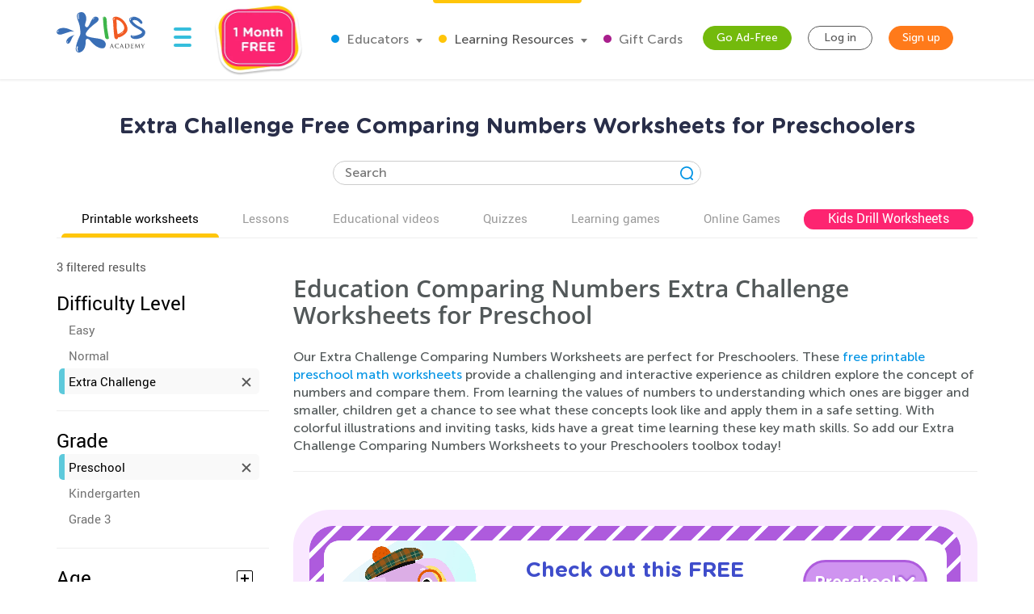

--- FILE ---
content_type: text/html; charset=utf-8
request_url: https://www.kidsacademy.mobi/printable-worksheets/hard/preschool/math/comparing-numbers/
body_size: 87243
content:


<!DOCTYPE html>
<html lang="en" >
<head>
  
  <!-- Google tag (gtag.js) -->
  <script async src="https://www.googletagmanager.com/gtag/js?id=G-7YLNDMYTH2"></script>
  <script>
    window.dataLayer = window.dataLayer || [];

    function gtag() {
      dataLayer.push(arguments);
    }

    gtag('js', new Date());

    gtag('config', 'G-7YLNDMYTH2');
  </script>
  

  <script>
    
    
    
    var kaHAd = document.cookie.match(/ka_ad_index=(\d)/);
    kaHAd = kaHAd ? parseInt(kaHAd[1]) : 1;
    kaHAd = kaHAd === 0 ? 1 : 0;
    document.cookie = `ka_ad_index=${kaHAd}; path=/;`;
  </script>

  
  <title>Extra Challenge Free Comparing Numbers Worksheets for Preschoolers - Free PDF worksheets</title>


  
  <meta name="description" content="Explore our engaging preschool worksheets for mastering number comparison skills! Fun, printable activities for little learners to understand basic math concepts."/>

  

  <meta name="apple-itunes-app" content="app-id=543851593, affiliate-data=pt=1217657&ct=smartapp-banner&at=11lPTv">

  <meta name="smartbanner:title" content="Kids Academy: Talented & Gifted">
  <meta name="smartbanner:author" content="Preschool & Kindergarten Learning Kids Games">
  <meta name="smartbanner:price" content="FREE">
  <meta name="smartbanner:price-suffix-google" content=" - In Google Play">
  <meta name="smartbanner:icon-google" content="https://lh3.googleusercontent.com/wtOpkc75AKbyxn6Y7dBRQqzJUDJjhSB9YxJiK81DzjNxcnOkmDDSlNODpdP22CwDUgs5=s180-rw">
  <meta name="smartbanner:button" content="VIEW">
  <meta name="smartbanner:button-url-google" content="https://play.google.com/store/apps/details?id=air.mobi.ka.platform.gp.cont1.free">
  <meta name="smartbanner:enabled-platforms" content="android">

  <meta property="og:url" content="https://www.kidsacademy.mobi/printable-worksheets/hard/preschool/math/comparing-numbers/"/>
  <meta property="og:title" content="Extra Challenge Free Comparing Numbers Worksheets for Preschoolers - Free PDF worksheets"/>
  <meta property="og:description" content="Explore our engaging preschool worksheets for mastering number comparison skills! Fun, printable activities for little learners to understand basic math concepts."/>
  <meta property="og:image" content="https://static.kidsacademy.mobi/images/logo_kids_large.90ae2a6ed8ee.png"/>
  <meta property="og:image:width" content="476"/>
  <meta property="og:image:height" content="216"/>
  <meta property="og:type" content="website"/>


  
    <meta name="viewport" content="width=device-width, initial-scale=1.0">
  

  <meta name="p:domain_verify" content="2a15858a51b919b4e35c1e1400bfddce"/>
  <meta name="facebook-domain-verification" content="avye6d10xtamtonsrcs22ca29125rk" />
  <meta property="og:url" content="/" />
  <meta property="og:image" content="https://static.kidsacademy.mobi/images/social.e23158eb6996.png" />
  <meta name="msapplication-TileColor" content="#00aba9">
  <meta name="theme-color" content="#ffffff">

  
    
      <link rel="canonical" href="https://www.kidsacademy.mobi/printable-worksheets/hard/preschool/math/comparing-numbers/">
    
  

  <link rel="icon" type="image/png" sizes="16x16" href="https://static.kidsacademy.mobi/images/favicon/favicon-16x16.09a69d9d94d6.png">
  <link rel="icon" type="image/png" sizes="32x32" href="https://static.kidsacademy.mobi/images/favicon/favicon-32x32.c997c073b191.png">
  <link rel="icon" type="image/x-icon" sizes="48x48" href="https://static.kidsacademy.mobi/images/favicon/favcion-48x48.4dbe80b33b92.ico">
  <link sizes="57x57" rel="apple-touch-icon" href="https://static.kidsacademy.mobi/images/favicon/apple-touch-icon-57x57.81ad82af78c7.png">
  <link sizes="60x60" rel="apple-touch-icon" href="https://static.kidsacademy.mobi/images/favicon/apple-touch-icon-60x60.9584df92a8ae.png">
  <link sizes="72x72" rel="apple-touch-icon" href="https://static.kidsacademy.mobi/images/favicon/apple-touch-icon-72x72.17274dc13e22.png">
  <link sizes="76x76" rel="apple-touch-icon" href="https://static.kidsacademy.mobi/images/favicon/apple-touch-icon-76x76.3d77755a6228.png">
  <link sizes="114x114" rel="apple-touch-icon" href="https://static.kidsacademy.mobi/images/favicon/apple-touch-icon-114x114.6ba0e8d609c6.png">
  <link sizes="120x120" rel="apple-touch-icon" href="https://static.kidsacademy.mobi/images/favicon/apple-touch-icon-120x120.f9cc13d6368d.png">
  <link sizes="144x144" rel="apple-touch-icon" href="https://static.kidsacademy.mobi/images/favicon/apple-touch-icon-144x144.bc369eabf41d.png">
  <link sizes="152x152" rel="apple-touch-icon" href="https://static.kidsacademy.mobi/images/favicon/apple-touch-icon-152x152.04d22ac90c32.png">
  <link sizes="180x180" rel="apple-touch-icon" href="https://static.kidsacademy.mobi/images/favicon/apple-touch-icon.c80f55c72a1e.png">
  <link rel="mask-icon" href="https://static.kidsacademy.mobi/images/favicon/safari-pinned-tab.aee1604fcf19.svg" color="#5bbad5">
  <link rel="preload" as="image" href="https://static.kidsacademy.mobi/images/logo_kids.fa29f87a0f82.svg">

  
  <link rel="preconnect" href="https://www.google-analytics.com/">
  <link rel="preconnect" href="https://www.googletagmanager.com">
  
    <link rel="preconnect" href="https://pagead2.googlesyndication.com">
  

  
  <link rel="preload" href="https://static.kidsacademy.mobi/build/worksheet-list.87f312ae4bea.css" as="style">
  <link href="https://static.kidsacademy.mobi/build/worksheet-list.87f312ae4bea.css" rel="stylesheet">


  
  

  
  

  
  <script>
    
    (function(undefined) {}).call('object' === typeof window && window || 'object' === typeof self && self || 'object' === typeof global && global || {});

    document.addEventListener("DOMContentLoaded", function() {
      canUseWebP(function(support) {
        if (!support) document.querySelector('body').classList.add('_no-webp');
      });
    });

    function canUseWebP(callback) {
      const webP = new Image();
      webP.src = '[data-uri]';
      webP.onload = webP.onerror = function () {
        callback(webP.height === 2);
      }
    }

    
    document.addEventListener("DOMContentLoaded", function() {
      const userAgent = window.navigator.userAgent;
      const isSafari = /^((?!chrome|android).)*safari/i.test(userAgent);
      const isIE = ("ActiveXObject" in window) || (!!window.MSInputMethodContext && !!document.documentMode);
      if (isSafari) document.querySelector('body').classList.add('_safari');
      if (isIE) document.querySelector('body').classList.add('_ie');
    });

    window.isSignUpComplete = false;
    window.isAuthenticated = false;
    window.isLoggedIn = false;
    window.websiteAccountType = "";
    window.userId = null;
    window.STATIC_URL = 'https://static.kidsacademy.mobi/';
    window.accountType = '';
    window.isEuCountry = false;
    window.hasValidParentSubscription = false;
    window.parentSubscriptionPastDueUntil = null;
    window.RECAPTCHA_SITE_KEY = '6LfvHLUZAAAAAMgosDOFO-LPNzAFPNMBflVJedly';
    window.ENV = 'prod';
    window.lmsSubscriptionStatus = ''; // 0 - valid
    window.LANGUAGE_CODE = 'en';
    window.COM_DOMAIN_NAME = 'www.kidsacademy.com';

    
    
    window.GRADES = 
    {
      
        
          "1": "Preschool",
        
          "2": "Kindergarten",
        
          "3": "Grade 1",
        
          "5": "Grade 2",
        
          "6": "Grade 3",
        
      
    }
    ;
    

  </script>
  
  
  <script>
    var isAuthenticated = false;
    var HAS_PARENT_SUBSCRIPTION = false;
    var IS_PARENT = false;
    window.sourcesOfUser = {
      source: "website",
      medium: "printable-worksheets",
      campaign: "hard",
      placement: "None",
    };
  </script>
  
  
    <script>
      window.user = {
        id: 0,
        email: 'None',
        first_name: '',
        last_name: ''
      };
      window.shouldShowTrialModal = false;
      window.ableToGetTrial = true;
      window.ebloxAddonPrice = 1999;
      window.ebloxAddonId = 1;
      window.shippingAddonId = 2;
      window.countries = [
        
          {
            id: 1, name: 'United States', price: 865
          },
        
          {
            id: 352, name: 'Afghanistan', price: 4392
          },
        
          {
            id: 598, name: 'Åland Islands', price: 4092
          },
        
          {
            id: 353, name: 'Albania', price: 4261
          },
        
          {
            id: 354, name: 'Algeria', price: 4392
          },
        
          {
            id: 355, name: 'American Samoa', price: 4092
          },
        
          {
            id: 356, name: 'Andorra', price: 4261
          },
        
          {
            id: 357, name: 'Angola', price: 4392
          },
        
          {
            id: 358, name: 'Anguilla', price: 3868
          },
        
          {
            id: 359, name: 'Antarctica', price: 4092
          },
        
          {
            id: 360, name: 'Antigua and Barbuda', price: 3868
          },
        
          {
            id: 361, name: 'Argentina', price: 3868
          },
        
          {
            id: 362, name: 'Armenia', price: 4261
          },
        
          {
            id: 363, name: 'Aruba', price: 3868
          },
        
          {
            id: 364, name: 'Australia', price: 2153
          },
        
          {
            id: 365, name: 'Austria', price: 2194
          },
        
          {
            id: 366, name: 'Azerbaijan', price: 4261
          },
        
          {
            id: 367, name: 'Bahamas', price: 3868
          },
        
          {
            id: 368, name: 'Bahrain', price: 4392
          },
        
          {
            id: 369, name: 'Bangladesh', price: 4392
          },
        
          {
            id: 370, name: 'Barbados', price: 3868
          },
        
          {
            id: 371, name: 'Belarus', price: 4261
          },
        
          {
            id: 372, name: 'Belgium', price: 4092
          },
        
          {
            id: 373, name: 'Belize', price: 3868
          },
        
          {
            id: 374, name: 'Benin', price: 4392
          },
        
          {
            id: 375, name: 'Bermuda', price: 3868
          },
        
          {
            id: 376, name: 'Bhutan', price: 4392
          },
        
          {
            id: 377, name: 'Bolivia, Plurinational State of', price: 3868
          },
        
          {
            id: 378, name: 'Bonaire, Sint Eustatius and Saba', price: 4092
          },
        
          {
            id: 379, name: 'Bosnia and Herzegovina', price: 4261
          },
        
          {
            id: 380, name: 'Botswana', price: 4392
          },
        
          {
            id: 381, name: 'Bouvet Island', price: 4092
          },
        
          {
            id: 382, name: 'Brazil', price: 4392
          },
        
          {
            id: 383, name: 'British Indian Ocean Territory', price: 4092
          },
        
          {
            id: 384, name: 'Brunei Darussalam', price: 4392
          },
        
          {
            id: 385, name: 'Bulgaria', price: 4261
          },
        
          {
            id: 386, name: 'Burkina Faso', price: 4392
          },
        
          {
            id: 387, name: 'Burundi', price: 4392
          },
        
          {
            id: 388, name: 'Cambodia', price: 4392
          },
        
          {
            id: 389, name: 'Cameroon', price: 4392
          },
        
          {
            id: 390, name: 'Canada', price: 1599
          },
        
          {
            id: 391, name: 'Cape Verde', price: 4392
          },
        
          {
            id: 392, name: 'Cayman Islands', price: 3868
          },
        
          {
            id: 393, name: 'Central African Republic', price: 4392
          },
        
          {
            id: 394, name: 'Chad', price: 4392
          },
        
          {
            id: 395, name: 'Chile', price: 3868
          },
        
          {
            id: 396, name: 'China', price: 3891
          },
        
          {
            id: 397, name: 'Christmas Island', price: 4092
          },
        
          {
            id: 398, name: 'Cocos (Keeling) Islands', price: 4092
          },
        
          {
            id: 399, name: 'Colombia', price: 3868
          },
        
          {
            id: 400, name: 'Comoros', price: 4092
          },
        
          {
            id: 401, name: 'Congo', price: 4392
          },
        
          {
            id: 402, name: 'Congo, The Democratic Republic of the', price: 4092
          },
        
          {
            id: 403, name: 'Cook Islands', price: 4092
          },
        
          {
            id: 404, name: 'Costa Rica', price: 3868
          },
        
          {
            id: 410, name: 'Côte d&#x27;Ivoire', price: 4392
          },
        
          {
            id: 405, name: 'Croatia', price: 4261
          },
        
          {
            id: 406, name: 'Cuba', price: 4092
          },
        
          {
            id: 407, name: 'Curaçao', price: 4092
          },
        
          {
            id: 408, name: 'Cyprus', price: 4261
          },
        
          {
            id: 409, name: 'Czech Republic', price: 2194
          },
        
          {
            id: 411, name: 'Denmark', price: 2194
          },
        
          {
            id: 412, name: 'Djibouti', price: 4392
          },
        
          {
            id: 413, name: 'Dominica', price: 3868
          },
        
          {
            id: 414, name: 'Dominican Republic', price: 3868
          },
        
          {
            id: 415, name: 'Ecuador', price: 3868
          },
        
          {
            id: 416, name: 'Egypt', price: 4392
          },
        
          {
            id: 417, name: 'El Salvador', price: 3868
          },
        
          {
            id: 418, name: 'Equatorial Guinea', price: 4392
          },
        
          {
            id: 419, name: 'Eritrea', price: 4392
          },
        
          {
            id: 420, name: 'Estonia', price: 2194
          },
        
          {
            id: 421, name: 'Ethiopia', price: 4392
          },
        
          {
            id: 422, name: 'Falkland Islands (Malvinas)', price: 4092
          },
        
          {
            id: 423, name: 'Faroe Islands', price: 4261
          },
        
          {
            id: 424, name: 'Fiji', price: 4392
          },
        
          {
            id: 425, name: 'Finland', price: 2194
          },
        
          {
            id: 426, name: 'France', price: 2194
          },
        
          {
            id: 427, name: 'French Guiana', price: 3868
          },
        
          {
            id: 428, name: 'French Polynesia', price: 4392
          },
        
          {
            id: 429, name: 'French Southern Territories', price: 4092
          },
        
          {
            id: 430, name: 'Gabon', price: 4392
          },
        
          {
            id: 431, name: 'Gambia', price: 4392
          },
        
          {
            id: 432, name: 'Georgia', price: 4261
          },
        
          {
            id: 433, name: 'Germany', price: 1715
          },
        
          {
            id: 434, name: 'Ghana', price: 4392
          },
        
          {
            id: 435, name: 'Gibraltar', price: 4261
          },
        
          {
            id: 436, name: 'Greece', price: 4261
          },
        
          {
            id: 437, name: 'Greenland', price: 4261
          },
        
          {
            id: 438, name: 'Grenada', price: 4092
          },
        
          {
            id: 439, name: 'Guadeloupe', price: 3868
          },
        
          {
            id: 440, name: 'Guam', price: 4092
          },
        
          {
            id: 441, name: 'Guatemala', price: 4092
          },
        
          {
            id: 442, name: 'Guernsey', price: 4092
          },
        
          {
            id: 443, name: 'Guinea', price: 4392
          },
        
          {
            id: 444, name: 'Guinea-Bissau', price: 4392
          },
        
          {
            id: 445, name: 'Guyana', price: 4092
          },
        
          {
            id: 446, name: 'Haiti', price: 3868
          },
        
          {
            id: 447, name: 'Heard Island and McDonald Islands', price: 4092
          },
        
          {
            id: 448, name: 'Holy See (Vatican City State)', price: 4092
          },
        
          {
            id: 449, name: 'Honduras', price: 4092
          },
        
          {
            id: 450, name: 'Hong Kong', price: 3891
          },
        
          {
            id: 451, name: 'Hungary', price: 2194
          },
        
          {
            id: 452, name: 'Iceland', price: 4261
          },
        
          {
            id: 453, name: 'India', price: 4392
          },
        
          {
            id: 454, name: 'Indonesia', price: 4392
          },
        
          {
            id: 455, name: 'Iran, Islamic Republic of', price: 4092
          },
        
          {
            id: 456, name: 'Iraq', price: 4392
          },
        
          {
            id: 457, name: 'Ireland', price: 2194
          },
        
          {
            id: 458, name: 'Isle of Man', price: 4092
          },
        
          {
            id: 459, name: 'Israel', price: 4392
          },
        
          {
            id: 460, name: 'Italy', price: 2194
          },
        
          {
            id: 461, name: 'Jamaica', price: 3868
          },
        
          {
            id: 462, name: 'Japan', price: 3891
          },
        
          {
            id: 463, name: 'Jersey', price: 4092
          },
        
          {
            id: 464, name: 'Jordan', price: 4392
          },
        
          {
            id: 465, name: 'Kazakhstan', price: 4392
          },
        
          {
            id: 466, name: 'Kenya', price: 4392
          },
        
          {
            id: 467, name: 'Kiribati', price: 4392
          },
        
          {
            id: 468, name: 'Korea, Democratic People&#x27;s Republic of', price: 4092
          },
        
          {
            id: 469, name: 'Korea, Republic of', price: 3891
          },
        
          {
            id: 600, name: 'Kosovo', price: 4261
          },
        
          {
            id: 470, name: 'Kuwait', price: 4392
          },
        
          {
            id: 471, name: 'Kyrgyzstan', price: 4392
          },
        
          {
            id: 472, name: 'Lao People&#x27;s Democratic Republic', price: 4392
          },
        
          {
            id: 473, name: 'Latvia', price: 2194
          },
        
          {
            id: 474, name: 'Lebanon', price: 4392
          },
        
          {
            id: 475, name: 'Lesotho', price: 4392
          },
        
          {
            id: 476, name: 'Liberia', price: 4392
          },
        
          {
            id: 477, name: 'Libya', price: 4092
          },
        
          {
            id: 478, name: 'Liechtenstein', price: 4261
          },
        
          {
            id: 479, name: 'Lithuania', price: 2194
          },
        
          {
            id: 480, name: 'Luxembourg', price: 4092
          },
        
          {
            id: 481, name: 'Macao', price: 4392
          },
        
          {
            id: 482, name: 'Macedonia, Republic of', price: 4261
          },
        
          {
            id: 483, name: 'Madagascar', price: 4392
          },
        
          {
            id: 484, name: 'Malawi', price: 4392
          },
        
          {
            id: 485, name: 'Malaysia', price: 4392
          },
        
          {
            id: 486, name: 'Maldives', price: 4392
          },
        
          {
            id: 487, name: 'Mali', price: 4392
          },
        
          {
            id: 488, name: 'Malta', price: 4261
          },
        
          {
            id: 489, name: 'Marshall Islands', price: 4092
          },
        
          {
            id: 490, name: 'Martinique', price: 3868
          },
        
          {
            id: 491, name: 'Mauritania', price: 4392
          },
        
          {
            id: 492, name: 'Mauritius', price: 4392
          },
        
          {
            id: 493, name: 'Mayotte', price: 4092
          },
        
          {
            id: 494, name: 'Mexico', price: 3868
          },
        
          {
            id: 495, name: 'Micronesia, Federated States of', price: 4092
          },
        
          {
            id: 496, name: 'Moldova, Republic of', price: 4261
          },
        
          {
            id: 497, name: 'Monaco', price: 4092
          },
        
          {
            id: 498, name: 'Mongolia', price: 4392
          },
        
          {
            id: 499, name: 'Montenegro', price: 4261
          },
        
          {
            id: 500, name: 'Montserrat', price: 4092
          },
        
          {
            id: 501, name: 'Morocco', price: 4392
          },
        
          {
            id: 502, name: 'Mozambique', price: 4392
          },
        
          {
            id: 503, name: 'Myanmar', price: 4392
          },
        
          {
            id: 504, name: 'Namibia', price: 4392
          },
        
          {
            id: 505, name: 'Nauru', price: 4092
          },
        
          {
            id: 506, name: 'Nepal', price: 4392
          },
        
          {
            id: 507, name: 'Netherlands', price: 2194
          },
        
          {
            id: 601, name: 'Netherlands Antilles', price: 3868
          },
        
          {
            id: 508, name: 'New Caledonia', price: 4392
          },
        
          {
            id: 509, name: 'New Zealand', price: 4392
          },
        
          {
            id: 510, name: 'Nicaragua', price: 3868
          },
        
          {
            id: 511, name: 'Niger', price: 4092
          },
        
          {
            id: 512, name: 'Nigeria', price: 4392
          },
        
          {
            id: 513, name: 'Niue', price: 4092
          },
        
          {
            id: 514, name: 'Norfolk Island', price: 4092
          },
        
          {
            id: 515, name: 'Northern Mariana Islands', price: 4092
          },
        
          {
            id: 516, name: 'Norway', price: 4261
          },
        
          {
            id: 517, name: 'Oman', price: 4392
          },
        
          {
            id: 518, name: 'Pakistan', price: 4392
          },
        
          {
            id: 519, name: 'Palau', price: 4092
          },
        
          {
            id: 520, name: 'Palestine, State of', price: 4092
          },
        
          {
            id: 521, name: 'Panama', price: 3868
          },
        
          {
            id: 522, name: 'Papua New Guinea', price: 4392
          },
        
          {
            id: 523, name: 'Paraguay', price: 3868
          },
        
          {
            id: 524, name: 'Peru', price: 3868
          },
        
          {
            id: 525, name: 'Philippines', price: 4392
          },
        
          {
            id: 526, name: 'Pitcairn', price: 4092
          },
        
          {
            id: 527, name: 'Poland', price: 2194
          },
        
          {
            id: 528, name: 'Portugal', price: 2194
          },
        
          {
            id: 599, name: 'Puerto Rico', price: 4092
          },
        
          {
            id: 529, name: 'Qatar', price: 4392
          },
        
          {
            id: 533, name: 'Réunion', price: 3868
          },
        
          {
            id: 530, name: 'Romania', price: 4261
          },
        
          {
            id: 531, name: 'Russian Federation', price: 4392
          },
        
          {
            id: 532, name: 'Rwanda', price: 4392
          },
        
          {
            id: 534, name: 'Saint Barthélemy', price: 4092
          },
        
          {
            id: 535, name: 'Saint Helena, Ascension and Tristan da Cunha', price: 4092
          },
        
          {
            id: 536, name: 'Saint Kitts and Nevis', price: 4092
          },
        
          {
            id: 537, name: 'Saint Lucia', price: 4092
          },
        
          {
            id: 538, name: 'Saint Martin (French part)', price: 4092
          },
        
          {
            id: 539, name: 'Saint Pierre and Miquelon', price: 4092
          },
        
          {
            id: 540, name: 'Saint Vincent and the Grenadines', price: 4092
          },
        
          {
            id: 541, name: 'Samoa', price: 4092
          },
        
          {
            id: 542, name: 'San Marino', price: 4092
          },
        
          {
            id: 543, name: 'Sao Tome and Principe', price: 4392
          },
        
          {
            id: 544, name: 'Saudi Arabia', price: 4392
          },
        
          {
            id: 545, name: 'Senegal', price: 4392
          },
        
          {
            id: 546, name: 'Serbia', price: 4261
          },
        
          {
            id: 547, name: 'Seychelles', price: 4392
          },
        
          {
            id: 548, name: 'Sierra Leone', price: 4392
          },
        
          {
            id: 549, name: 'Singapore', price: 4392
          },
        
          {
            id: 550, name: 'Sint Maarten (Dutch part)', price: 4092
          },
        
          {
            id: 551, name: 'Slovakia', price: 2194
          },
        
          {
            id: 552, name: 'Slovenia', price: 2194
          },
        
          {
            id: 553, name: 'Solomon Islands', price: 4092
          },
        
          {
            id: 554, name: 'Somalia', price: 4092
          },
        
          {
            id: 555, name: 'South Africa', price: 4392
          },
        
          {
            id: 556, name: 'South Georgia and the South Sandwich Islands', price: 4092
          },
        
          {
            id: 557, name: 'South Sudan', price: 4092
          },
        
          {
            id: 558, name: 'Spain', price: 2194
          },
        
          {
            id: 559, name: 'Sri Lanka', price: 4392
          },
        
          {
            id: 560, name: 'Sudan', price: 4392
          },
        
          {
            id: 561, name: 'Suriname', price: 3868
          },
        
          {
            id: 562, name: 'Svalbard and Jan Mayen', price: 4092
          },
        
          {
            id: 563, name: 'Swaziland', price: 4392
          },
        
          {
            id: 564, name: 'Sweden', price: 2194
          },
        
          {
            id: 565, name: 'Switzerland', price: 4261
          },
        
          {
            id: 566, name: 'Syrian Arab Republic', price: 4092
          },
        
          {
            id: 567, name: 'Taiwan', price: 4392
          },
        
          {
            id: 568, name: 'Tajikistan', price: 4392
          },
        
          {
            id: 569, name: 'Tanzania, United Republic of', price: 4392
          },
        
          {
            id: 570, name: 'Thailand', price: 4392
          },
        
          {
            id: 571, name: 'Timor-Leste', price: 4092
          },
        
          {
            id: 572, name: 'Togo', price: 4392
          },
        
          {
            id: 573, name: 'Tokelau', price: 4092
          },
        
          {
            id: 574, name: 'Tonga', price: 4092
          },
        
          {
            id: 575, name: 'Trinidad and Tobago', price: 3868
          },
        
          {
            id: 576, name: 'Tunisia', price: 4392
          },
        
          {
            id: 577, name: 'Turkey', price: 4261
          },
        
          {
            id: 578, name: 'Turkmenistan', price: 4392
          },
        
          {
            id: 579, name: 'Turks and Caicos Islands', price: 4092
          },
        
          {
            id: 580, name: 'Tuvalu', price: 4092
          },
        
          {
            id: 581, name: 'Uganda', price: 4392
          },
        
          {
            id: 582, name: 'Ukraine', price: 4261
          },
        
          {
            id: 583, name: 'United Arab Emirates', price: 4392
          },
        
          {
            id: 584, name: 'United Kingdom', price: 1393
          },
        
          {
            id: 585, name: 'United States Minor Outlying Islands', price: 4092
          },
        
          {
            id: 586, name: 'Uruguay', price: 3868
          },
        
          {
            id: 587, name: 'Uzbekistan', price: 4392
          },
        
          {
            id: 588, name: 'Vanuatu', price: 4392
          },
        
          {
            id: 589, name: 'Venezuela, Bolivarian Republic of', price: 3868
          },
        
          {
            id: 590, name: 'Vietnam', price: 4392
          },
        
          {
            id: 591, name: 'Virgin Islands, British', price: 4092
          },
        
          {
            id: 592, name: 'Virgin Islands, U.S.', price: 4092
          },
        
          {
            id: 593, name: 'Wallis and Futuna', price: 4092
          },
        
          {
            id: 594, name: 'Western Sahara', price: 4092
          },
        
          {
            id: 595, name: 'Yemen', price: 4392
          },
        
          {
            id: 596, name: 'Zambia', price: 4392
          },
        
          {
            id: 597, name: 'Zimbabwe', price: 4392
          },
        
      ];
    </script>
  




  
  
  <style>.async-hide:not(.classroom-html) { opacity: 0 !important} </style>
  <script>(function(a,s,y,n,c,h,i,d,e){s.className+=' '+y;h.start=1*new Date;
    h.end=i=function(){s.className=s.className.replace(RegExp(' ?'+y),'')};
    (a[n]=a[n]||[]).hide=h;setTimeout(function(){i();h.end=null},c);h.timeout=c;
  })(window,document.documentElement,'async-hide','dataLayer',4000,
          {'GTM-T4H3XRQ':true});</script>
  <script>
    (function(i,s,o,g,r,a,m){i['GoogleAnalyticsObject']=r;i[r]=i[r]||function(){
      (i[r].q=i[r].q||[]).push(arguments)},i[r].l=1*new Date();a=s.createElement(o),
            m=s.getElementsByTagName(o)[0];a.async=1;a.src=g;m.parentNode.insertBefore(a,m)
    })(window,document,'script','https://www.google-analytics.com/analytics.js','ga');

    ga('create', 'UA-32238895-55', 'auto');
    ga('require', 'GTM-T4H3XRQ');
    ga('send', 'pageview');
  </script>


  
  <!-- Google Tag Manager -->
  <script>
    (function(w,d,s,l,i){w[l]=w[l]||[];w[l].push({'gtm.start':
            new Date().getTime(),event:'gtm.js'});var f=d.getElementsByTagName(s)[0],
          j=d.createElement(s),dl=l!='dataLayer'?'&l='+l:'';j.async=true;j.src=
          'https://www.googletagmanager.com/gtm.js?id='+i+dl;f.parentNode.insertBefore(j,f);
    })(window,document,'script','dataLayer','GTM-59748KG');
  </script>
  <!-- End Google Tag Manager -->



  
  
  
    
    <script type="application/ld+json">
      {
        "@context": "http://schema.org",
        "@type": "Organization",
        "name": "KidsAcademy.mobi",
        "legalName": "KidsAcademy.mobi",
        "url": "https://www.kidsacademy.mobi/",
        "logo": "https://static.kidsacademy.mobi/images/logo_kids.png",
        "sameAs": [
          "https://www.facebook.com/KidsAcademyCompany",
          "https://twitter.com/KidsAcademyCo",
          "https://www.youtube.com/channel/UCqb89GqploCXgz4lsdR-_ww"
        ]
      }
    </script>
    <script type="application/ld+json">
      {
        "@context": "http://schema.org",
        "@type": "WebSite",
        "name": "KidsAcademy.mobi",
        "url": "https://www.kidsacademy.mobi/"
      }
    </script>
  
    
<script type="application/ld+json">
  {
    "@context": "http://schema.org",
    "@type": "BreadcrumbList",
    "itemListElement": [
      
        {
          "@type": "ListItem",
          "position": 1,
          "item": {
            "@id": "https://www.kidsacademy.mobi/free-preschool-kindergarten-worksheets/",
            "name": "PDF worksheets"
          }
        },
      
        {
          "@type": "ListItem",
          "position": 2,
          "item": {
            "@id": "https://www.kidsacademy.mobi/printable-worksheets/hard/",
            "name": "Extra Challenge"
          }
        },
      
        {
          "@type": "ListItem",
          "position": 3,
          "item": {
            "@id": "https://www.kidsacademy.mobi/printable-worksheets/hard/preschool/",
            "name": "Preschool"
          }
        },
      
        {
          "@type": "ListItem",
          "position": 4,
          "item": {
            "@id": "https://www.kidsacademy.mobi/printable-worksheets/hard/preschool/math/",
            "name": "Math"
          }
        },
      
        {
          "@type": "ListItem",
          "position": 5,
          "item": {
            "@id": "https://www.kidsacademy.mobi/printable-worksheets/hard/preschool/math/learn-numbers/",
            "name": "Numbers"
          }
        },
      
        {
          "@type": "ListItem",
          "position": 6,
          "item": {
            "@id": "https://www.kidsacademy.mobi/printable-worksheets/hard/preschool/math/comparing-numbers/",
            "name": "Comparing Numbers"
          }
        }
      
    ]
  }
</script>

    
<script type="application/ld+json">

  [
  
    {
      "@context": "https://schema.org/",
      "@type": "ImageObject",
      "contentUrl": "https://media.kidsacademy.mobi/worksheets/preview/which-has-more.png",
      "license": "https://www.kidsacademy.mobi/licensing/",
      "acquireLicensePage": "https://www.kidsacademy.mobi/licensing/",
      "creditText": "Kids Academy",
      "creator": {
        "@type": "Organization",
        "name": "Kids Academy",
        "sameAs": "https://www.kidsacademy.mobi/"
      },
      "copyrightNotice": "Kids Academy"
    },
  
    {
      "@context": "https://schema.org/",
      "@type": "ImageObject",
      "contentUrl": "https://media.kidsacademy.mobi/worksheets/preview/counting_butterflies.png",
      "license": "https://www.kidsacademy.mobi/licensing/",
      "acquireLicensePage": "https://www.kidsacademy.mobi/licensing/",
      "creditText": "Kids Academy",
      "creator": {
        "@type": "Organization",
        "name": "Kids Academy",
        "sameAs": "https://www.kidsacademy.mobi/"
      },
      "copyrightNotice": "Kids Academy"
    },
  
    {
      "@context": "https://schema.org/",
      "@type": "ImageObject",
      "contentUrl": "https://media.kidsacademy.mobi/worksheets/preview/feed_the_animals.png",
      "license": "https://www.kidsacademy.mobi/licensing/",
      "acquireLicensePage": "https://www.kidsacademy.mobi/licensing/",
      "creditText": "Kids Academy",
      "creator": {
        "@type": "Organization",
        "name": "Kids Academy",
        "sameAs": "https://www.kidsacademy.mobi/"
      },
      "copyrightNotice": "Kids Academy"
    }
  
  ]

</script>

  



  
  <script async src="https://fundingchoicesmessages.google.com/i/pub-2816566513384634?ers=1" nonce="lI4WLzJMJTyzNgnXc9zucg"></script><script nonce="lI4WLzJMJTyzNgnXc9zucg">(function() {function signalGooglefcPresent() {if (!window.frames['googlefcPresent']) {if (document.body) {const iframe = document.createElement('iframe'); iframe.style = 'width: 0; height: 0; border: none; z-index: -1000; left: -1000px; top: -1000px;'; iframe.style.display = 'none'; iframe.name = 'googlefcPresent'; document.body.appendChild(iframe);} else {setTimeout(signalGooglefcPresent, 0);}}}signalGooglefcPresent();})();</script>
  
  <script>
    (function(){/*
   Copyright The Closure Library Authors.
   SPDX-License-Identifier: Apache-2.0
    */
      'use strict';var aa=function(a){var b=0;return function(){return b<a.length?{done:!1,value:a[b++]}:{done:!0}}},ba="function"==typeof Object.create?Object.create:function(a){var b=function(){};b.prototype=a;return new b},k;if("function"==typeof Object.setPrototypeOf)k=Object.setPrototypeOf;else{var m;a:{var ca={a:!0},n={};try{n.__proto__=ca;m=n.a;break a}catch(a){}m=!1}k=m?function(a,b){a.__proto__=b;if(a.__proto__!==b)throw new TypeError(a+" is not extensible");return a}:null}
      var p=k,q=function(a,b){a.prototype=ba(b.prototype);a.prototype.constructor=a;if(p)p(a,b);else for(var c in b)if("prototype"!=c)if(Object.defineProperties){var d=Object.getOwnPropertyDescriptor(b,c);d&&Object.defineProperty(a,c,d)}else a[c]=b[c];a.v=b.prototype},r=this||self,da=function(){},t=function(a){return a};var u;var w=function(a,b){this.g=b===v?a:""};w.prototype.toString=function(){return this.g+""};var v={},x=function(a){if(void 0===u){var b=null;var c=r.trustedTypes;if(c&&c.createPolicy){try{b=c.createPolicy("goog#html",{createHTML:t,createScript:t,createScriptURL:t})}catch(d){r.console&&r.console.error(d.message)}u=b}else u=b}a=(b=u)?b.createScriptURL(a):a;return new w(a,v)};var A=function(){return Math.floor(2147483648*Math.random()).toString(36)+Math.abs(Math.floor(2147483648*Math.random())^Date.now()).toString(36)};var B={},C=null;var D="function"===typeof Uint8Array;function E(a,b,c){return"object"===typeof a?D&&!Array.isArray(a)&&a instanceof Uint8Array?c(a):F(a,b,c):b(a)}function F(a,b,c){if(Array.isArray(a)){for(var d=Array(a.length),e=0;e<a.length;e++){var f=a[e];null!=f&&(d[e]=E(f,b,c))}Array.isArray(a)&&a.s&&G(d);return d}d={};for(e in a)Object.prototype.hasOwnProperty.call(a,e)&&(f=a[e],null!=f&&(d[e]=E(f,b,c)));return d}
      function ea(a){return F(a,function(b){return"number"===typeof b?isFinite(b)?b:String(b):b},function(b){var c;void 0===c&&(c=0);if(!C){C={};for(var d="ABCDEFGHIJKLMNOPQRSTUVWXYZabcdefghijklmnopqrstuvwxyz0123456789".split(""),e=["+/=","+/","-_=","-_.","-_"],f=0;5>f;f++){var h=d.concat(e[f].split(""));B[f]=h;for(var g=0;g<h.length;g++){var l=h[g];void 0===C[l]&&(C[l]=g)}}}c=B[c];d=Array(Math.floor(b.length/3));e=c[64]||"";for(f=h=0;h<b.length-2;h+=3){var y=b[h],z=b[h+1];l=b[h+2];g=c[y>>2];y=c[(y&3)<<
      4|z>>4];z=c[(z&15)<<2|l>>6];l=c[l&63];d[f++]=""+g+y+z+l}g=0;l=e;switch(b.length-h){case 2:g=b[h+1],l=c[(g&15)<<2]||e;case 1:b=b[h],d[f]=""+c[b>>2]+c[(b&3)<<4|g>>4]+l+e}return d.join("")})}var fa={s:{value:!0,configurable:!0}},G=function(a){Array.isArray(a)&&!Object.isFrozen(a)&&Object.defineProperties(a,fa);return a};var H;var J=function(a,b,c){var d=H;H=null;a||(a=d);d=this.constructor.u;a||(a=d?[d]:[]);this.j=d?0:-1;this.h=null;this.g=a;a:{d=this.g.length;a=d-1;if(d&&(d=this.g[a],!(null===d||"object"!=typeof d||Array.isArray(d)||D&&d instanceof Uint8Array))){this.l=a-this.j;this.i=d;break a}void 0!==b&&-1<b?(this.l=Math.max(b,a+1-this.j),this.i=null):this.l=Number.MAX_VALUE}if(c)for(b=0;b<c.length;b++)a=c[b],a<this.l?(a+=this.j,(d=this.g[a])?G(d):this.g[a]=I):(d=this.l+this.j,this.g[d]||(this.i=this.g[d]={}),(d=this.i[a])?
        G(d):this.i[a]=I)},I=Object.freeze(G([])),K=function(a,b){if(-1===b)return null;if(b<a.l){b+=a.j;var c=a.g[b];return c!==I?c:a.g[b]=G([])}if(a.i)return c=a.i[b],c!==I?c:a.i[b]=G([])},M=function(a,b){var c=L;if(-1===b)return null;a.h||(a.h={});if(!a.h[b]){var d=K(a,b);d&&(a.h[b]=new c(d))}return a.h[b]};J.prototype.toJSON=function(){var a=N(this,!1);return ea(a)};
      var N=function(a,b){if(a.h)for(var c in a.h)if(Object.prototype.hasOwnProperty.call(a.h,c)){var d=a.h[c];if(Array.isArray(d))for(var e=0;e<d.length;e++)d[e]&&N(d[e],b);else d&&N(d,b)}return a.g},O=function(a,b){H=b=b?JSON.parse(b):null;a=new a(b);H=null;return a};J.prototype.toString=function(){return N(this,!1).toString()};var P=function(a){J.call(this,a)};q(P,J);function ha(a){var b,c=(a.ownerDocument&&a.ownerDocument.defaultView||window).document,d=null===(b=c.querySelector)||void 0===b?void 0:b.call(c,"script[nonce]");(b=d?d.nonce||d.getAttribute("nonce")||"":"")&&a.setAttribute("nonce",b)};var Q=function(a,b){b=String(b);"application/xhtml+xml"===a.contentType&&(b=b.toLowerCase());return a.createElement(b)},R=function(a){this.g=a||r.document||document};R.prototype.appendChild=function(a,b){a.appendChild(b)};var S=function(a,b,c,d,e,f){try{var h=a.g,g=Q(a.g,"SCRIPT");g.async=!0;g.src=b instanceof w&&b.constructor===w?b.g:"type_error:TrustedResourceUrl";ha(g);h.head.appendChild(g);g.addEventListener("load",function(){e();d&&h.head.removeChild(g)});g.addEventListener("error",function(){0<c?S(a,b,c-1,d,e,f):(d&&h.head.removeChild(g),f())})}catch(l){f()}};var ia=r.atob("aHR0cHM6Ly93d3cuZ3N0YXRpYy5jb20vaW1hZ2VzL2ljb25zL21hdGVyaWFsL3N5c3RlbS8xeC93YXJuaW5nX2FtYmVyXzI0ZHAucG5n"),ja=r.atob("WW91IGFyZSBzZWVpbmcgdGhpcyBtZXNzYWdlIGJlY2F1c2UgYWQgb3Igc2NyaXB0IGJsb2NraW5nIHNvZnR3YXJlIGlzIGludGVyZmVyaW5nIHdpdGggdGhpcyBwYWdlLg=="),ka=r.atob("RGlzYWJsZSBhbnkgYWQgb3Igc2NyaXB0IGJsb2NraW5nIHNvZnR3YXJlLCB0aGVuIHJlbG9hZCB0aGlzIHBhZ2Uu"),la=function(a,b,c){this.h=a;this.j=new R(this.h);this.g=null;this.i=[];this.l=!1;this.o=b;this.m=c},V=function(a){if(a.h.body&&!a.l){var b=
        function(){T(a);r.setTimeout(function(){return U(a,3)},50)};S(a.j,a.o,2,!0,function(){r[a.m]||b()},b);a.l=!0}},T=function(a){for(var b=W(1,5),c=0;c<b;c++){var d=X(a);a.h.body.appendChild(d);a.i.push(d)}b=X(a);b.style.bottom="0";b.style.left="0";b.style.position="fixed";b.style.width=W(100,110).toString()+"%";b.style.zIndex=W(2147483544,2147483644).toString();b.style["background-color"]=ma(249,259,242,252,219,229);b.style["box-shadow"]="0 0 12px #888";b.style.color=ma(0,10,0,10,0,10);b.style.display=
        "flex";b.style["justify-content"]="center";b.style["font-family"]="Roboto, Arial";c=X(a);c.style.width=W(80,85).toString()+"%";c.style.maxWidth=W(750,775).toString()+"px";c.style.margin="24px";c.style.display="flex";c.style["align-items"]="flex-start";c.style["justify-content"]="center";d=Q(a.j.g,"IMG");d.className=A();d.src=ia;d.style.height="24px";d.style.width="24px";d.style["padding-right"]="16px";var e=X(a),f=X(a);f.style["font-weight"]="bold";f.textContent=ja;var h=X(a);h.textContent=ka;Y(a,
        e,f);Y(a,e,h);Y(a,c,d);Y(a,c,e);Y(a,b,c);a.g=b;a.h.body.appendChild(a.g);b=W(1,5);for(c=0;c<b;c++)d=X(a),a.h.body.appendChild(d),a.i.push(d)},Y=function(a,b,c){for(var d=W(1,5),e=0;e<d;e++){var f=X(a);b.appendChild(f)}b.appendChild(c);c=W(1,5);for(d=0;d<c;d++)e=X(a),b.appendChild(e)},W=function(a,b){return Math.floor(a+Math.random()*(b-a))},ma=function(a,b,c,d,e,f){return"rgb("+W(Math.max(a,0),Math.min(b,255)).toString()+","+W(Math.max(c,0),Math.min(d,255)).toString()+","+W(Math.max(e,0),Math.min(f,
        255)).toString()+")"},X=function(a){a=Q(a.j.g,"DIV");a.className=A();return a},U=function(a,b){0>=b||null!=a.g&&0!=a.g.offsetHeight&&0!=a.g.offsetWidth||(na(a),T(a),r.setTimeout(function(){return U(a,b-1)},50))},na=function(a){var b=a.i;var c="undefined"!=typeof Symbol&&Symbol.iterator&&b[Symbol.iterator];b=c?c.call(b):{next:aa(b)};for(c=b.next();!c.done;c=b.next())(c=c.value)&&c.parentNode&&c.parentNode.removeChild(c);a.i=[];(b=a.g)&&b.parentNode&&b.parentNode.removeChild(b);a.g=null};var pa=function(a,b,c,d,e){var f=oa(c),h=function(l){l.appendChild(f);r.setTimeout(function(){f?(0!==f.offsetHeight&&0!==f.offsetWidth?b():a(),f.parentNode&&f.parentNode.removeChild(f)):a()},d)},g=function(l){document.body?h(document.body):0<l?r.setTimeout(function(){g(l-1)},e):b()};g(3)},oa=function(a){var b=document.createElement("div");b.className=a;b.style.width="1px";b.style.height="1px";b.style.position="absolute";b.style.left="-10000px";b.style.top="-10000px";b.style.zIndex="-10000";return b};var L=function(a){J.call(this,a)};q(L,J);var qa=function(a){J.call(this,a)};q(qa,J);var ra=function(a,b){this.l=a;this.m=new R(a.document);this.g=b;this.i=K(this.g,1);b=M(this.g,2);this.o=x(K(b,4)||"");this.h=!1;b=M(this.g,13);b=x(K(b,4)||"");this.j=new la(a.document,b,K(this.g,12))};ra.prototype.start=function(){sa(this)};
      var sa=function(a){ta(a);S(a.m,a.o,3,!1,function(){a:{var b=a.i;var c=r.btoa(b);if(c=r[c]){try{var d=O(P,r.atob(c))}catch(e){b=!1;break a}b=b===K(d,1)}else b=!1}b?Z(a,K(a.g,14)):(Z(a,K(a.g,8)),V(a.j))},function(){pa(function(){Z(a,K(a.g,7));V(a.j)},function(){return Z(a,K(a.g,6))},K(a.g,9),K(a.g,10),K(a.g,11))})},Z=function(a,b){a.h||(a.h=!0,a=new a.l.XMLHttpRequest,a.open("GET",b,!0),a.send())},ta=function(a){var b=r.btoa(a.i);a.l[b]&&Z(a,K(a.g,5))};(function(a,b){r[a]=function(c){for(var d=[],e=0;e<arguments.length;++e)d[e-0]=arguments[e];r[a]=da;b.apply(null,d)}})("__h82AlnkH6D91__",function(a){"function"===typeof window.atob&&(new ra(window,O(qa,window.atob(a)))).start()});}).call(this);

    window.__h82AlnkH6D91__("[base64]/[base64]/[base64]/[base64]");
  </script>


</head>
<body class="_worksheets-list-page" data-url="worksheet-list">


  

<header data-selector="header" class="header ">
  <nav class="navbar navbar-default">
    <div class="container header__container">
      

      <!-- Brand and toggle get grouped for better mobile display -->
      <div class="navbar-header header">
        <button type="button" class="navbar-toggle collapsed"
                data-toggle="collapse"
                data-target="#bs-example-navbar-collapse-1"
                aria-expanded="false"
        >
          <span class="sr-only">Toggle navigation</span>
          <span class="icon-bar"></span>
          <span class="icon-bar"></span>
          <span class="icon-bar"></span>
        </button>

        
          <button class="button _header _green _add-free-mobile _in-header " data-selector="add-free-header-btn">
            Go Ad-Free
          </button>
        

        




        <a class="navbar-brand" href="/">
          <img loading="lazy"
               src="[data-uri]"
               width="110"
               height="50"
               alt="Kids Academy"
          >
        </a>
      </div>
      <a href="/early-learning-centre/"
         onclick="ga('send', 'event', 'Events', 'Homeschooling', 'Click');"
         class="header__tgc-btn-desktop _en"></a>

      
        <div class="header__burger">
          <div class="header__burger-icon"><svg width="22" height="24" viewBox="0 0 22 24" fill="none" xmlns="http://www.w3.org/2000/svg"><path d="M2 2H20" stroke="#36BEDC" stroke-width="4" stroke-linecap="round"/><path d="M2 12H20" stroke="#36BEDC" stroke-width="4" stroke-linecap="round"/><path d="M2 22H20" stroke="#36BEDC" stroke-width="4" stroke-linecap="round"/></svg></div>
          <div class="header__burger-dropdown _custom-scroll">

            <div class="header__burger-menu-item">
              <a href="/free-preschool-kindergarten-worksheets/" class="header__burger-menu-item-link">
                <div class="header__burger-menu-item-name">Worksheets</div> 
              </a>
  
              <div class="header__burger-list">
                
                  <div class="header__burger-filter-list">
                    <div class="header__burger-filter-name">Grades</div>  
                    
                      <a href="/printable-worksheets/preschool/" class="header__burger-filter-link">Preschool</a> 
                    
                      <a href="/printable-worksheets/kindergarten/" class="header__burger-filter-link">Kindergarten</a> 
                    
                      <a href="/printable-worksheets/first-grade/" class="header__burger-filter-link">Grade 1</a> 
                    
                      <a href="/printable-worksheets/second-grade/" class="header__burger-filter-link">Grade 2</a> 
                    
                      <a href="/printable-worksheets/third-grade/" class="header__burger-filter-link">Grade 3</a> 
                    
                  </div>
                
                  <div class="header__burger-filter-list">
                    <div class="header__burger-filter-name">Difficulty Levels</div>  
                    
                      <a href="/printable-worksheets/easy/" class="header__burger-filter-link">Easy</a> 
                    
                      <a href="/printable-worksheets/normal/" class="header__burger-filter-link">Normal</a> 
                    
                      <a href="/printable-worksheets/hard/" class="header__burger-filter-link">Extra Challenge</a> 
                    
                  </div>
                
                  <div class="header__burger-filter-list">
                    <div class="header__burger-filter-name">Subjects</div>  
                    
                      <a href="/printable-worksheets/alphabet/" class="header__burger-filter-link">Alphabet</a> 
                    
                      <a href="/printable-worksheets/math/" class="header__burger-filter-link">Math</a> 
                    
                      <a href="/printable-worksheets/writing/" class="header__burger-filter-link">Writing</a> 
                    
                      <a href="/printable-worksheets/coloring-pages/" class="header__burger-filter-link">Coloring Pages</a> 
                    
                      <a href="/printable-worksheets/reading/" class="header__burger-filter-link">Reading</a> 
                    
                      <a href="/printable-worksheets/chess-worksheets/" class="header__burger-filter-link">Chess</a> 
                    
                      <a href="/printable-worksheets/nursery-rhymes/" class="header__burger-filter-link">Nursery Rhymes</a> 
                    
                      <a href="/printable-worksheets/social-studies/" class="header__burger-filter-link">Social Studies</a> 
                    
                      <a href="/printable-worksheets/science/" class="header__burger-filter-link">Science</a> 
                    
                      <a href="/printable-worksheets/world-around-us/" class="header__burger-filter-link">World Around Us</a> 
                    
                      <a href="/printable-worksheets/logic-and-early-math/" class="header__burger-filter-link">Logic and Early Math</a> 
                    
                      <a href="/printable-worksheets/english-as-a-second-language/" class="header__burger-filter-link">English for Beginners</a> 
                    
                  </div>
                
                  <div class="header__burger-filter-list">
                    <div class="header__burger-filter-name">Activities</div>  
                    
                      <a href="/printable-worksheets/activities/tracing/" class="header__burger-filter-link">Tracing</a> 
                    
                      <a href="/printable-worksheets/activities/mazes/" class="header__burger-filter-link">Mazes</a> 
                    
                      <a href="/printable-worksheets/activities/songs-and-poems/" class="header__burger-filter-link">Songs and Poems</a> 
                    
                      <a href="/printable-worksheets/activities/drawing-by-numbers/" class="header__burger-filter-link">Drawing by Numbers</a> 
                    
                      <a href="/printable-worksheets/activities/fairy-tales/" class="header__burger-filter-link">Fairy Tales</a> 
                    
                      <a href="/printable-worksheets/activities/logical-thinking/" class="header__burger-filter-link">Logical Thinking</a> 
                    
                      <a href="/printable-worksheets/activities/holiday-brain-teasers/" class="header__burger-filter-link">Holiday Brain Teasers</a> 
                    
                      <a href="/printable-worksheets/activities/knowledge-check/" class="header__burger-filter-link">Knowledge Check</a> 
                    
                      <a href="/printable-worksheets/activities/fun-zone/" class="header__burger-filter-link">Fun Zone</a> 
                    
                  </div>
                
                  <div class="header__burger-filter-list">
                    <div class="header__burger-filter-name">Standards</div>  
                    
                      <a href="/printable-worksheets/ccss/" class="header__burger-filter-link">Common Core State Standards</a> 
                    
                      <a href="/printable-worksheets/nyss/" class="header__burger-filter-link">New York State Standards</a> 
                    
                      <a href="/printable-worksheets/ngss/" class="header__burger-filter-link">Next Generation Science Standards</a> 
                    
                  </div>
                
              </div>
            </div>

          <div class="header__burger-menu-item _no-inner-list">
            <a href="/learning-essentials/" class="header__burger-menu-item-link">
              <div class="header__burger-menu-item-name">Learning essentials</div> 
            </a>
          </div>
  
            <div class="header__burger-menu-item">
              <a href="/quizzes/" class="header__burger-menu-item-link">
                <div class="header__burger-menu-item-name">Quizzes</div> 
              </a>
              <div class="header__burger-list">
                
                  <div class="header__burger-filter-list">
                    <div class="header__burger-filter-name">Grades</div>  
                    
                      <a href="/quizzes/preschool/" class="header__burger-filter-link">Preschool</a> 
                    
                      <a href="/quizzes/kindergarten/" class="header__burger-filter-link">Kindergarten</a> 
                    
                      <a href="/quizzes/first-grade/" class="header__burger-filter-link">Grade 1</a> 
                    
                      <a href="/quizzes/second-grade/" class="header__burger-filter-link">Grade 2</a> 
                    
                      <a href="/quizzes/third-grade/" class="header__burger-filter-link">Grade 3</a> 
                    
                  </div>
                
                  <div class="header__burger-filter-list">
                    <div class="header__burger-filter-name">Difficulty Levels</div>  
                    
                      <a href="/quizzes/easy/" class="header__burger-filter-link">Easy</a> 
                    
                      <a href="/quizzes/normal/" class="header__burger-filter-link">Normal</a> 
                    
                      <a href="/quizzes/hard/" class="header__burger-filter-link">Extra Challenge</a> 
                    
                  </div>
                
                  <div class="header__burger-filter-list">
                    <div class="header__burger-filter-name">Subjects</div>  
                    
                      <a href="/quizzes/chess/" class="header__burger-filter-link">Chess</a> 
                    
                      <a href="/quizzes/english-language-arts/" class="header__burger-filter-link">English Language Arts</a> 
                    
                      <a href="/quizzes/logic-and-early-math/" class="header__burger-filter-link">Logic and Early Math</a> 
                    
                      <a href="/quizzes/math/" class="header__burger-filter-link">Math</a> 
                    
                      <a href="/quizzes/science/" class="header__burger-filter-link">Science</a> 
                    
                      <a href="/quizzes/social-studies/" class="header__burger-filter-link">Social Studies</a> 
                    
                      <a href="/quizzes/world-around-us/" class="header__burger-filter-link">World around Us</a> 
                    
                  </div>
                
              </div>
            </div>
  
            <div class="header__burger-menu-item">
              <a href="/lessons/" class="header__burger-menu-item-link">
                <div class="header__burger-menu-item-name">Lessons</div> 
              </a>
              <div class="header__burger-list">
                
                  <div class="header__burger-filter-list">
                    <div class="header__burger-filter-name">Grades</div>  
                    
                      <a href="/lessons/preschool/" class="header__burger-filter-link">Preschool</a> 
                    
                      <a href="/lessons/kindergarten/" class="header__burger-filter-link">Kindergarten</a> 
                    
                      <a href="/lessons/first-grade/" class="header__burger-filter-link">Grade 1</a> 
                    
                      <a href="/lessons/second-grade/" class="header__burger-filter-link">Grade 2</a> 
                    
                      <a href="/lessons/third-grade/" class="header__burger-filter-link">Grade 3</a> 
                    
                  </div>
                
                  <div class="header__burger-filter-list">
                    <div class="header__burger-filter-name">Subjects</div>  
                    
                      <a href="/lessons/arts/" class="header__burger-filter-link">Arts</a> 
                    
                      <a href="/lessons/chess/" class="header__burger-filter-link">Chess</a> 
                    
                      <a href="/lessons/english-language-arts/" class="header__burger-filter-link">English Language Arts</a> 
                    
                      <a href="/lessons/foundational-reading/" class="header__burger-filter-link">Foundational Reading</a> 
                    
                      <a href="/lessons/logic-and-early-math/" class="header__burger-filter-link">Logic and Early Math</a> 
                    
                      <a href="/lessons/math/" class="header__burger-filter-link">Math</a> 
                    
                      <a href="/lessons/science/" class="header__burger-filter-link">Science</a> 
                    
                      <a href="/lessons/social-studies/" class="header__burger-filter-link">Social Studies</a> 
                    
                      <a href="/lessons/world-around-us/" class="header__burger-filter-link">World around Us</a> 
                    
                  </div>
                
              </div>
            </div>
  
            <div class="header__burger-menu-item">
              <a href="/learning-videos/" class="header__burger-menu-item-link">
                <div class="header__burger-menu-item-name">Videos</div> 
              </a>
              <div class="header__burger-list">
                
                  <div class="header__burger-filter-list">
                    <div class="header__burger-filter-name">Grades</div>  
                    
                      <a href="/learning-videos/preschool/" class="header__burger-filter-link">Preschool</a> 
                    
                      <a href="/learning-videos/kindergarten/" class="header__burger-filter-link">Kindergarten</a> 
                    
                      <a href="/learning-videos/first-grade/" class="header__burger-filter-link">Grade 1</a> 
                    
                      <a href="/learning-videos/second-grade/" class="header__burger-filter-link">Grade 2</a> 
                    
                      <a href="/learning-videos/third-grade/" class="header__burger-filter-link">Grade 3</a> 
                    
                  </div>
                
                  <div class="header__burger-filter-list">
                    <div class="header__burger-filter-name">Subjects</div>  
                    
                      <a href="/learning-videos/english-language-arts/" class="header__burger-filter-link">English Language Arts</a> 
                    
                      <a href="/learning-videos/social-studies/" class="header__burger-filter-link">Social Studies</a> 
                    
                      <a href="/learning-videos/science/" class="header__burger-filter-link">Science</a> 
                    
                      <a href="/learning-videos/world-around-us/" class="header__burger-filter-link">World around Us</a> 
                    
                      <a href="/learning-videos/logic-and-early-math/" class="header__burger-filter-link">Logic and Early Math</a> 
                    
                      <a href="/learning-videos/songs/" class="header__burger-filter-link">Songs</a> 
                    
                      <a href="/learning-videos/chess/" class="header__burger-filter-link">Chess</a> 
                    
                      <a href="/learning-videos/foundational-reading/" class="header__burger-filter-link">Foundational Reading</a> 
                    
                      <a href="/learning-videos/english-as-second-language/" class="header__burger-filter-link">English as a Second Language</a> 
                    
                      <a href="/learning-videos/fairy-tales/" class="header__burger-filter-link">Fairy Tales</a> 
                    
                      <a href="/learning-videos/math/" class="header__burger-filter-link">Math</a> 
                    
                  </div>
                
              </div>
            </div>
  
            <div class="header__burger-menu-item">
              <a href="/learning-games/" class="header__burger-menu-item-link">
                <div class="header__burger-menu-item-name">Games</div> 
              </a>
              <div class="header__burger-list">
                
                  <div class="header__burger-filter-list">
                    <div class="header__burger-filter-name">Grades</div>  
                    
                      <a href="/learning-games/preschool/" class="header__burger-filter-link">Preschool</a> 
                    
                      <a href="/learning-games/kindergarten/" class="header__burger-filter-link">Kindergarten</a> 
                    
                      <a href="/learning-games/first-grade/" class="header__burger-filter-link">Grade 1</a> 
                    
                      <a href="/learning-games/second-grade/" class="header__burger-filter-link">Grade 2</a> 
                    
                      <a href="/learning-games/third-grade/" class="header__burger-filter-link">Grade 3</a> 
                    
                  </div>
                
                  <div class="header__burger-filter-list">
                    <div class="header__burger-filter-name">Subjects</div>  
                    
                      <a href="/learning-games/alphabet/" class="header__burger-filter-link">Alphabet</a> 
                    
                      <a href="/learning-games/math/" class="header__burger-filter-link">Math</a> 
                    
                      <a href="/learning-games/writing/" class="header__burger-filter-link">Writing</a> 
                    
                      <a href="/learning-games/reading/" class="header__burger-filter-link">Reading</a> 
                    
                      <a href="/learning-games/chess-games/" class="header__burger-filter-link">Chess</a> 
                    
                      <a href="/learning-games/social-studies/" class="header__burger-filter-link">Social Studies</a> 
                    
                      <a href="/learning-games/science/" class="header__burger-filter-link">Science</a> 
                    
                      <a href="/learning-games/english-language-arts/" class="header__burger-filter-link">English Language Arts</a> 
                    
                      <a href="/learning-games/world-around-us/" class="header__burger-filter-link">World Around Us</a> 
                    
                      <a href="/learning-games/logic-and-early-math/" class="header__burger-filter-link">Logic and Early Math</a> 
                    
                      <a href="/learning-games/arts/" class="header__burger-filter-link">Arts Games</a> 
                    
                  </div>
                
              </div>
            </div>
  
            <div class="header__burger-menu-item">
              <a href="/kids-worksheets/preschool/" class="header__burger-menu-item-link">
                <div class="header__burger-menu-item-name">Drill Worksheets</div> 
              </a>
              <div class="header__burger-list">
                
                  <div class="header__burger-filter-list">
                    <div class="header__burger-filter-name">Grades</div>  
                    
                      <a href="/kids-worksheets/preschool/" class="header__burger-filter-link">Preschool</a> 
                    
                      <a href="/kids-worksheets/kindergarten/" class="header__burger-filter-link">Kindergarten</a> 
                    
                      <a href="/kids-worksheets/first-grade/" class="header__burger-filter-link">Grade 1</a> 
                    
                      <a href="/kids-worksheets/second-grade/" class="header__burger-filter-link">Grade 2</a> 
                    
                      <a href="/kids-worksheets/third-grade/" class="header__burger-filter-link">Grade 3</a> 
                    
                  </div>
                
                  <div class="header__burger-filter-list">
                    <div class="header__burger-filter-name">Subjects</div>  
                    
                      <a href="/kids-worksheets/math/" class="header__burger-filter-link">Math</a> 
                    
                      <a href="/kids-worksheets/logic-and-early-math/" class="header__burger-filter-link">Logic and Early Math</a> 
                    
                      <a href="/kids-worksheets/science/" class="header__burger-filter-link">Science</a> 
                    
                      <a href="/kids-worksheets/english-as-a-second-language/" class="header__burger-filter-link">English as a Second Language</a> 
                    
                      <a href="/kids-worksheets/alphabet/" class="header__burger-filter-link">Alphabet</a> 
                    
                      <a href="/kids-worksheets/reading/" class="header__burger-filter-link">Reading</a> 
                    
                      <a href="/kids-worksheets/writing/" class="header__burger-filter-link">Writing</a> 
                    
                      <a href="/kids-worksheets/world-around-us/" class="header__burger-filter-link">World Around Us</a> 
                    
                      <a href="/kids-worksheets/social-studies/" class="header__burger-filter-link">Social Studies</a> 
                    
                      <a href="/kids-worksheets/english-language-arts/" class="header__burger-filter-link">English Language Arts</a> 
                    
                      <a href="/kids-worksheets/chess/" class="header__burger-filter-link">Chess</a> 
                    
                      <a href="/kids-worksheets/art/" class="header__burger-filter-link">Art</a> 
                    
                      <a href="/kids-worksheets/critical-thinking/" class="header__burger-filter-link">Critical Thinking</a> 
                    
                  </div>
                
              </div>
            </div>
  
            <div class="header__burger-menu-item">
              <a href="/playground/" class="header__burger-menu-item-link">
                <div class="header__burger-menu-item-name">Apps</div> 
              </a>
              <div class="header__burger-list _plain">
                
                  <div class="header__burger-filter-list">
                    <a href="/playground/math-pre-k-game-full/" class="header__burger-filter-name">Math Pre-K Game Full</a>  
                  </div>
                
                  <div class="header__burger-filter-list">
                    <a href="/playground/english-prek-game/" class="header__burger-filter-name">English Pre-K Game</a>  
                  </div>
                
                  <div class="header__burger-filter-list">
                    <a href="/playground/english-grade2-game/" class="header__burger-filter-name">English Grade-2 Game</a>  
                  </div>
                
                  <div class="header__burger-filter-list">
                    <a href="/playground/math-gradek-game-full/" class="header__burger-filter-name">Math Grade-K Game Full</a>  
                  </div>
                
                  <div class="header__burger-filter-list">
                    <a href="/playground/english-gradek-game/" class="header__burger-filter-name">English Grade K Game</a>  
                  </div>
                
                  <div class="header__burger-filter-list">
                    <a href="/playground/math-grade1-game-full/" class="header__burger-filter-name">Math Grade 1 Game Full</a>  
                  </div>
                
                  <div class="header__burger-filter-list">
                    <a href="/playground/math-grade2-game-full/" class="header__burger-filter-name">Math Grade 2 Game Full</a>  
                  </div>
                
                  <div class="header__burger-filter-list">
                    <a href="/playground/english-grade1-game/" class="header__burger-filter-name">English Grade-1 Game</a>  
                  </div>
                
                  <div class="header__burger-filter-list">
                    <a href="/playground/math-grade3-game-full/" class="header__burger-filter-name">Math Grade 3 Game Full</a>  
                  </div>
                
                  <div class="header__burger-filter-list">
                    <a href="/playground/english-grade3-game/" class="header__burger-filter-name">English Grade-3 Game</a>  
                  </div>
                
                  <div class="header__burger-filter-list">
                    <a href="/playground/interactive-preschool-educational-games/" class="header__burger-filter-name">Kids Academy – Talented &amp; Gifted Program, Ages 2-10</a>  
                  </div>
                
                  <div class="header__burger-filter-list">
                    <a href="/playground/learn-like-nastya/" class="header__burger-filter-name">Learn Like Nastya: Kids Games</a>  
                  </div>
                
                  <div class="header__burger-filter-list">
                    <a href="/playground/interactive-worksheets-center-ages-2-7/" class="header__burger-filter-name">Interactive Worksheets Center: Pre-K, Kindergarten, Grade 1. Ages 2-7</a>  
                  </div>
                
                  <div class="header__burger-filter-list">
                    <a href="/playground/math-games-singapore-maths-app/" class="header__burger-filter-name">Preschool Math: Games for Kids</a>  
                  </div>
                
                  <div class="header__burger-filter-list">
                    <a href="/playground/preschool-and-kindergarten-educational-games/" class="header__burger-filter-name">Kindergarten Math &amp; Reading Learning Kids Games, Ages 1-5</a>  
                  </div>
                
                  <div class="header__burger-filter-list">
                    <a href="/playground/preschool-baby-books-and-songs/" class="header__burger-filter-name">Early Reading Kids Books - Reading Toddler Games, Ages 2-5</a>  
                  </div>
                
                  <div class="header__burger-filter-list">
                    <a href="/playground/raccoon-treehouse/" class="header__burger-filter-name">Raccoon Treehouse</a>  
                  </div>
                
              </div>
            </div>
  
            <div class="header__burger-menu-item">
              <div class="header__burger-menu-item-link">
                <div class="header__burger-menu-item-name">More</div> 
              </div>
              <div class="header__burger-list _plain">
                
                  <div class="header__burger-filter-list">
                    <a href="/learning-materials/" class="header__burger-filter-name">Learning materials</a>  
                  </div>
                
                  <div class="header__burger-filter-list">
                    <a href="/storytime/" class="header__burger-filter-name">Blog</a>  
                  </div>
                
                  <div class="header__burger-filter-list">
                    <a href="/e-blox/" class="header__burger-filter-name">E-Blox</a>  
                  </div>
                
                  <div class="header__burger-filter-list">
                    <a href="/chess-course/" class="header__burger-filter-name">Chess course</a>  
                  </div>
                
              </div>
            </div>
          </div>
        </div>
      

    

      <!-- Collect the nav links, forms, and other content for toggling -->
      <div class="collapse navbar-collapse"
           data-locator="header"
           id="bs-example-navbar-collapse-1"
           data-selector="main-menu-navbar"
      >

        
          <button class="button _header _green _add-free-mobile _in-dropdown " data-selector="add-free-header-btn">
            Go Ad-Free
          </button>
        

        <a href="/early-learning-centre/"
           onclick="ga('send', 'event', 'Events', 'Homeschooling', 'Click');"
           class="header__tgc-btn-mobile _in-dropdown _en"></a>

        <ul class="nav navbar-nav navbar-right header__menu">
          


  <li class="account-menu _top">
    <div class="navbar__buttons _add-free-desktop" role="group">
      <button class="button _header _green _add-free-desktop" data-selector="add-free-header-btn">
        Go Ad-Free
      </button>
    </div>
  </li>
  <li class="account-menu _top _auth-buttons">
    <div class="navbar__buttons" role="group">
      <button
        type="button"
        class="button _header _ghost _login"
        data-toggle="modal"
        data-target="#logInModal"
        data-locator="login-modal-open-button"
        onclick="ga('send', 'event', 'Button', 'Login', 'Header')"
      >
        Log in
      </button>
      <a
        href="/sign-up/?placement=header"
        class="button _header _orange _sign-up"
        data-locator="sign-up-modal-open-button"
        onclick="ga('send', 'event', 'Button', 'SignUp', 'Header')"
      >
        Sign up
      </a>
    </div>
  </li>

  <li class="account-menu dropdown _top _lang-dropdown">
    <div class="navbar__buttons _lang-dropdown" role="group">
      



    </div>
  </li>

          

          <li class="dropdown " data-selector="main-menu-dropdown">
            <a href="/teachers/" class="header__dropdown">
              <div class="selected primary"></div>
              <span class="point primary"></span> Educators<button class="header__dropdown-btn _educators" data-selector="header-dropdown-btn"></button>
            </a>

            <ul class="dropdown-menu" data-selector="header-dropdown-list">
              <li><a href="/free-classroom/">Free Classroom</a></li>
              <li><a href="/free-preschool-kindergarten-worksheets/">Classroom ready materials</a></li>
              <li><a href="/learning-essentials/">Learning Essentials</a></li>
              <li><a href="/licensing/">Content Licensing</a></li>
              <li><a href="/parents/">Parents</a></li>
            </ul>
          </li>
          
            <li class="dropdown active _learning-resources"
                data-selector="main-menu-dropdown"
            >
              <a href="/learning-resources/" class="header__dropdown" data-target="/learning-resources/">
                <div class="selected warning"></div>
                <span class="point warning"></span> Learning Resources<button class="header__dropdown-btn _learning-resources" data-selector="header-dropdown-btn"></button>
              </a>
              <ul class="dropdown-menu" data-selector="header-dropdown-list">
                <li><a href="/free-preschool-kindergarten-worksheets/">Worksheets</a></li>

                <li><a href="/learning-essentials/">Learning Essentials</a></li>

                <li class="app-dropdown" data-selector="app-dropdown">
                  <a href="/playground/" class="app-dropdown__link">Apps
                    <button class="app-dropdown__toggle" data-selector="app-dropdown-toggle">
                      <span class="caret" data-selector="header-app-dropdown-arrow"></span>
                    </button>
                  </a>
                  <ul class="app-dropdown__menu" data-selector="app-dropdown-menu">
                    <li class="app-dropdown__menu-item"><a href="/playground/interactive-preschool-educational-games/">Talented & Gifted Program</a></li>
                    <li class="app-dropdown__menu-item"><a href="/playground/learn-like-nastya/">Learn Like Nastya</a></li>
                    <li class="app-dropdown__menu-item"><a href="/playground/interactive-worksheets-center-ages-2-7/">Interactive Worksheets Center</a></li>
                    <li class="app-dropdown__menu-item"><a href="/playground/math-games-singapore-maths-app/">Preschool Math</a></li>
                    <li class="app-dropdown__menu-item"><a href="/playground/preschool-and-kindergarten-educational-games/">Kindergarten Math & Reading </a></li>
                    <li class="app-dropdown__menu-item"><a href="/playground/preschool-baby-books-and-songs/">Early Reading Kids Books</a></li>
                    <li class="app-dropdown__menu-item"><a href="/playground/raccoon-treehouse/">Raccoon Treehouse</a></li>
                  </ul>
                </li>
                <li><a href="/lessons/">Lessons</a></li>
                <li><a href="/quizzes/">Quizzes</a></li>
                <li><a href="/learning-videos/">Videos</a></li>
                <li><a href="/learning-games/">Games</a></li>
                
                
                <li><a href="/online-games/">Online Games</a></li>
                
                <li><a href="/kids-worksheets/preschool/">Drill Worksheets</a></li>
                



                <li><a href="/learning-materials/">Learning materials</a></li>
                <li><a href="/storytime/">Blog</a></li>
                <li><a href="/e-blox/">E-Blox</a></li>
                <li><a href="/chess-course/">Chess course</a></li>
              </ul>
            </li>
          
          
            
              <li class="_gift-cards ">
                <a href="/gift/">
                  <div class="selected alt"></div>
                  <span class="point alt"></span> Gift Cards
                </a>
              </li>
            
          
          


  <li class="account-menu _bottom">
    <div class="navbar__buttons _add-free-desktop" role="group">
      <button class="button _header _green _add-free-desktop" data-selector="add-free-header-btn">
        Go Ad-Free
      </button>
    </div>
  </li>
  <li class="account-menu _bottom _auth-buttons">
    <div class="navbar__buttons" role="group">
      <button
        type="button"
        class="button _header _ghost _login"
        data-toggle="modal"
        data-target="#logInModal"
        data-locator="login-modal-open-button"
        onclick="ga('send', 'event', 'Button', 'Login', 'Header')"
      >
        Log in
      </button>
      <a
        href="/sign-up/?placement=header"
        class="button _header _orange _sign-up"
        data-locator="sign-up-modal-open-button"
        onclick="ga('send', 'event', 'Button', 'SignUp', 'Header')"
      >
        Sign up
      </a>
    </div>
  </li>

  <li class="account-menu dropdown _bottom _lang-dropdown">
    <div class="navbar__buttons _lang-dropdown" role="group">
      



    </div>
  </li>

        </ul>
      </div>
    </div>
  </nav>
</header>



<div class="content "
     data-locator="page-content"
>
  
    
  

  
  
  
  



<script>
  function handleSmartBannerLoad() {
    const userAgent = window.navigator.userAgent.toLowerCase();
    const enabledPlatformsSelector = "meta[name='smartbanner:enabled-platforms']";
    const smartbannerEnablePlatformsOption = document.head.querySelector(enabledPlatformsSelector);

    const enabledPlatforms = smartbannerEnablePlatformsOption
      ? smartbannerEnablePlatformsOption.getAttribute('content').replace(/\s*,\s*/g, "|")
      : 'iPhone|iPad|iPod|Android';

    const regexp = new RegExp(enabledPlatforms, 'i');
    const isPlatformCaptured = regexp.test(userAgent);

    if (isPlatformCaptured) {
      const wasSmartbannerExited = document.cookie.replace(/(?:(?:^|.*;\s*)smartbanner_exited\s*=\s*([^;]*).*$)|^.*$/, '$1') === '1';
      const htmlElemMargin = '84px';
      const reservedSpaceStyles = 'position: absolute;'+
                                  'top: 0;'+
                                  'left: 0;'+
                                  'width: 100%;'+
                                  'height: 84px;'+
                                  'background: #f3f3f3;';

      if (!wasSmartbannerExited) {
        const reservedSpace = document.createElement('div');
        reservedSpace.style.cssText = reservedSpaceStyles;
        document.documentElement.style.marginTop = htmlElemMargin;
        document.querySelector('body').prepend(reservedSpace);

        document.addEventListener('DOMContentLoaded', function() {
          document.addEventListener('smartbanner.exit', function() {
            document.querySelector('body').removeChild(reservedSpace);
            document.documentElement.style.marginTop = "0";
          });

          document.addEventListener('smartbanner.clickout', function() {
            ga('send', 'event', 'Mobile browser header click', 'Banner click', 'Click');
          });
        });
      }
    }
  }

  handleSmartBannerLoad();
</script>


  

<div class="learning-resources _worksheet-list  _list-view " data-selector="worksheet-list-partial">
  <div class="container _extra-large">
    <div id="worksheets-section">
      <div id="page-title" data-title="Extra Challenge Free Comparing Numbers Worksheets for Preschoolers - Free PDF worksheets"
           data-canonical="https://www.kidsacademy.mobi/printable-worksheets/hard/preschool/math/comparing-numbers/">
        <h1 class="learning-resources__primary-title">Extra Challenge Free Comparing Numbers Worksheets for Preschoolers</h1>
      </div>
      <div class="learning-resources__search-wrapper">
        <form class="form-search" id="search-form" action="" method="get">
          <input name="search" class="input-medium search-query"
                 placeholder="Search" value="">
            <button type="submit" id="search-icon">
              <svg width="17" height="18" viewBox="0 0 17 18" fill="none" xmlns="http://www.w3.org/2000/svg">
                <path id="zoom icon" fill-rule="evenodd" clip-rule="evenodd" d="M13.7948 13.5371C15.1347 12.0993 15.9554 10.1647 15.9554 8.03703C15.9554 3.5983 12.3837 0 7.97772 0C3.57175 0 0 3.5983 0 8.03703C0 12.4757 3.57175 16.074 7.97772 16.074C9.63333 16.074 11.1711 15.566 12.4459 14.6961L14.4988 16.7504C14.845 17.0969 15.4062 17.0969 15.7524 16.7504C16.0986 16.404 16.0986 15.8424 15.7524 15.496L13.7948 13.5371ZM7.97772 14.2882C11.4046 14.2882 14.1826 11.4895 14.1826 8.03716C14.1826 4.58481 11.4046 1.78613 7.97772 1.78613C4.55085 1.78613 1.77283 4.58481 1.77283 8.03716C1.77283 11.4895 4.55085 14.2882 7.97772 14.2882Z" fill="#0595E5"/>
              </svg>
            </button>
        </form>
      </div>
      

<div class="learning-resources-tabs__wrapper _custom-scroll  _worksheets">
  <ul class="learning-resources-tabs">
    <li class="learning-resources-tabs__item _active">
      <a class="learning-resources-tabs__link" href="/free-preschool-kindergarten-worksheets/">
        Printable worksheets
      </a>
    </li>








    <li class="learning-resources-tabs__item ">
      <a class="learning-resources-tabs__link" href="/lessons/">
        Lessons
      </a>
    </li>
    <li class="learning-resources-tabs__item ">
      <a class="learning-resources-tabs__link" href="/learning-videos/">
        Educational videos
      </a>
    </li>
    <li class="learning-resources-tabs__item ">
      <a class="learning-resources-tabs__link" href="/quizzes/">
        Quizzes
      </a>
    </li>
    <li class="learning-resources-tabs__item ">
      <a class="learning-resources-tabs__link" href="/learning-games/">
        Learning games
      </a>
    </li>
    
    
    <li class="learning-resources-tabs__item ">
      <a class="learning-resources-tabs__link" href="/online-games/">
        Online Games
      </a>
    </li>
    
    <li class="learning-resources-tabs__item _skilled-worksheet ">
      <a class="learning-resources-tabs__link" href="/kids-worksheets/preschool/">
        Kids Drill Worksheets
      </a>
    </li>
  </ul>
</div>

    </div>

    <div class="row learning-resources__container">
      <div class="col-sm-3 learning-resources__filter-wrapper _small-col" id="filter">
        <div class="learning-resources__filter-inner-upper">
          <div class="learning-resources__filter-inner-upper-button">Filters</div>
          <p class="learning-resources__filter-inner-upper-count filter-count">
            3 filtered results
          </p>
          <a href="#"
             id="remove-filters-mob"
             class="learning-resources__filter-inner-upper-remove-filters"
          >
            Clear all filters
          </a>
          <span id="filter-inner-close"
                class="learning-resources__filter-inner-upper-close icon-cross"></span>
          <div class="form__radio-toggle learning-resources__hide-done-filter _mobile"
               data-selector="hide-done"
          >
            <input class="form__radio-toggle-input"
                   
                   data-selector="is-hide-done-active"
                   type="checkbox" id="is-hide-done-active">
            <label class="form__radio-toggle-label"
                   data-selector="is-hide-done-active-label"
                   for="is-hide-done-active">
              Hide done
            </label>
          </div>
          <div class="learning-resources__favorite-filter _mobile "
               data-selector="favorite-filter">
            <svg width="20" height="17" viewBox="0 0 20 17" fill="none" xmlns="http://www.w3.org/2000/svg">
  <path
    d="M16.9181 2.33663C15.1359 0.554455 12.3276 0.554455 10.5455 2.33663L9.62736 3.25473L8.70927 2.33663C6.92709 0.554455 4.11881 0.554455 2.33663 2.33663C0.554455 4.11881 0.554455 6.92709 2.33663 8.70927L3.30873 9.68137L9.62736 16H9.68137L16.9721 8.70927C18.7003 6.92709 18.7003 4.06481 16.9181 2.33663Z"
    fill="white" stroke="#9B9B9B" stroke-width="1.7" stroke-miterlimit="22.9256" stroke-linejoin="round"/>
</svg>

            <span class="learning-resources__favorite-filter-label">
            Favorites
          </span>
            <span class="icon-cross"></span>
          </div>
          <div class="learning-resources__answer-key-filter _mobile "
               data-selector="answer-key-filter"
          >
            <svg width="29" height="22" viewBox="0 0 29 22" fill="none" xmlns="http://www.w3.org/2000/svg">
<g id="Group 790">
<g id="Union">
<mask id="path-1-inside-1_15062_54620" fill="white">
<path fill-rule="evenodd" clip-rule="evenodd" d="M6.87905 14.948C9.56347 16.0875 12.5754 15.3413 14.4383 13.3061L16.4331 14.1528L15.777 15.6984C15.5612 16.2068 15.7984 16.7938 16.3068 17.0096L19.3982 18.3218C19.9065 18.5376 20.4936 18.3004 20.7094 17.7921L21.3655 16.2465L22.1874 16.5954C23.5495 17.1735 25.1223 16.5381 25.7005 15.176C26.2786 13.814 25.6432 12.2412 24.2811 11.663L16.1718 8.22081C15.9683 5.82632 14.4792 3.6214 12.1132 2.61709C8.70813 1.17171 4.77604 2.76038 3.33066 6.16548C1.88529 9.57058 3.47395 13.5027 6.87905 14.948Z"/>
</mask>
<path d="M14.4383 13.3061L15.0244 11.9253L14.048 11.5108L13.3318 12.2933L14.4383 13.3061ZM16.4331 14.1528L17.8138 14.7389L18.3999 13.3581L17.0192 12.772L16.4331 14.1528ZM15.777 15.6984L14.3963 15.1123L15.777 15.6984ZM20.7094 17.7921L19.3286 17.206L20.7094 17.7921ZM21.3655 16.2465L21.9516 14.8657L20.5708 14.2796L19.9847 15.6604L21.3655 16.2465ZM16.1718 8.22081L14.6772 8.34787L14.7538 9.24843L15.5857 9.60157L16.1718 8.22081ZM13.3318 12.2933C11.8847 13.8743 9.54623 14.4507 7.46515 13.5673L6.29295 16.3288C9.5807 17.7244 13.2662 16.8083 15.5448 14.3188L13.3318 12.2933ZM17.0192 12.772L15.0244 11.9253L13.8522 14.6868L15.847 15.5336L17.0192 12.772ZM17.1578 16.2845L17.8138 14.7389L15.0523 13.5667L14.3963 15.1123L17.1578 16.2845ZM16.8929 15.6289C17.1471 15.7368 17.2657 16.0303 17.1578 16.2845L14.3963 15.1123C13.8568 16.3832 14.4497 17.8509 15.7207 18.3904L16.8929 15.6289ZM19.9843 16.9411L16.8929 15.6289L15.7207 18.3904L18.8121 19.7026L19.9843 16.9411ZM19.3286 17.206C19.4365 16.9518 19.7301 16.8332 19.9843 16.9411L18.8121 19.7026C20.083 20.2421 21.5507 19.6491 22.0902 18.3782L19.3286 17.206ZM19.9847 15.6604L19.3286 17.206L22.0902 18.3782L22.7462 16.8326L19.9847 15.6604ZM22.7735 15.2146L21.9516 14.8657L20.7794 17.6272L21.6014 17.9761L22.7735 15.2146ZM24.3197 14.5899C24.0653 15.1894 23.373 15.4691 22.7735 15.2146L21.6014 17.9761C23.726 18.878 26.1794 17.8867 27.0812 15.7621L24.3197 14.5899ZM23.695 13.0438C24.2945 13.2982 24.5742 13.9905 24.3197 14.5899L27.0812 15.7621C27.9831 13.6375 26.9918 11.1841 24.8672 10.2823L23.695 13.0438ZM15.5857 9.60157L23.695 13.0438L24.8672 10.2823L16.7579 6.84006L15.5857 9.60157ZM11.5271 3.99785C13.3614 4.77643 14.5189 6.48534 14.6772 8.34787L17.6664 8.09376C17.4177 5.16729 15.5971 2.46638 12.6993 1.23633L11.5271 3.99785ZM4.71142 6.75157C5.83311 4.10905 8.88461 2.87616 11.5271 3.99785L12.6993 1.23633C8.53166 -0.532738 3.71898 1.41171 1.94991 5.57938L4.71142 6.75157ZM7.46515 13.5673C4.82262 12.4456 3.58973 9.3941 4.71142 6.75157L1.94991 5.57938C0.180836 9.74705 2.12528 14.5597 6.29295 16.3288L7.46515 13.5673Z" fill="#9B9B9B" mask="url(#path-1-inside-1_15062_54620)"/>
</g>
<circle id="Ellipse 31" cx="9.49625" cy="8.78252" r="2.3757" transform="rotate(23 9.49625 8.78252)" stroke="#9B9B9B" stroke-width="1.5"/>
</g>
</svg>

            <span class="learning-resources__answer-key-filter-label">
              With answer key
            </span>
            <span class="icon-cross"></span>
          </div>

          <div class="learning-resources__online-filter _mobile "
               data-selector="online-filter"
          >
            <svg xmlns="http://www.w3.org/2000/svg" width="19" height="19" viewBox="0 0 19 19" fill="none">
  <line x1="1.16406" y1="12.2414" x2="17.8094" y2="12.2414" stroke="white" stroke-width="1.5"/>
  <line x1="1.48877" y1="6.37622" x2="17.4845" y2="6.37622" stroke="white" stroke-width="1.5"/>
  <circle cx="9.5" cy="9.5" r="8.75" stroke="white" stroke-width="1.5"/>
  <path
    d="M13.7026 9.5C13.7026 12.0274 13.1654 14.2783 12.3333 15.87C11.4824 17.4977 10.4379 18.25 9.48606 18.25C8.5342 18.25 7.48975 17.4977 6.63884 15.87C5.80671 14.2783 5.26953 12.0274 5.26953 9.5C5.26953 6.9726 5.80671 4.72168 6.63884 3.12996C7.48975 1.50235 8.5342 0.75 9.48606 0.75C10.4379 0.75 11.4824 1.50235 12.3333 3.12996C13.1654 4.72168 13.7026 6.9726 13.7026 9.5Z"
    stroke="white" stroke-width="1.5"/>
</svg>

            <span class="learning-resources__online-filter-label">
              Interactive
            </span>
            <span class="icon-cross"></span>
          </div>

        </div>
        <p class="learning-resources__filter-count filter-count">
          3 filtered results
        </p>
        
          <div class="learning-resources__filter-title">
            Difficulty Level
          </div>
          <ul id="difficulty-items" class="learning-resources__filter-list">
            
              <li class="learning-resources__filter-list-item" data-selector="filter-item">
                <input id="difficulty-easy"
                       name="difficulty"
                       type="radio"
                       value="easy"
                       
                >
                <label for="difficulty-easy"
                       class="learning-resources__filter-list-item-label"
                >
                  
                    
                  
                  <a href="/printable-worksheets/easy/preschool/math/comparing-numbers/"
                     class="learning-resources__filter-list-item-label-name name "
                     
                  >
                    Easy
                  </a>
                  <span class="learning-resources__filter-list-item-label-close icon-cross"></span>
                </label>
              </li>
            
              <li class="learning-resources__filter-list-item" data-selector="filter-item">
                <input id="difficulty-normal"
                       name="difficulty"
                       type="radio"
                       value="normal"
                       
                >
                <label for="difficulty-normal"
                       class="learning-resources__filter-list-item-label"
                >
                  
                    
                  
                  <a href="/printable-worksheets/normal/preschool/math/comparing-numbers/"
                     class="learning-resources__filter-list-item-label-name name "
                     
                  >
                    Normal
                  </a>
                  <span class="learning-resources__filter-list-item-label-close icon-cross"></span>
                </label>
              </li>
            
              <li class="learning-resources__filter-list-item" data-selector="filter-item">
                <input id="difficulty-hard"
                       name="difficulty"
                       type="radio"
                       value="hard"
                       checked
                >
                <label for="difficulty-hard"
                       class="learning-resources__filter-list-item-label"
                >
                  
                    
                  
                  <a href="/printable-worksheets/hard/preschool/math/comparing-numbers/"
                     class="learning-resources__filter-list-item-label-name name "
                     
                  >
                    Extra Challenge
                  </a>
                  <span class="learning-resources__filter-list-item-label-close icon-cross"></span>
                </label>
              </li>
            
          </ul>
          <hr>

          <div class="learning-resources__filter-title">
            Grade
          </div>
          <ul id="grade-items" class="learning-resources__filter-list">
            
              <li class="learning-resources__filter-list-item">
                <input id="grade-1"
                       name="grade"
                       type="radio"
                       value="preschool"
                       checked
                >
                <label for="grade-1"
                       class="learning-resources__filter-list-item-label"
                >
                  
                    
                  
                  <a href="/printable-worksheets/hard/preschool/math/comparing-numbers/"
                     class="learning-resources__filter-list-item-label-name name "
                     
                  >
                    Preschool
                  </a>
                  <span class="learning-resources__filter-list-item-label-close icon-cross"></span>
                </label>
              </li>
            
              <li class="learning-resources__filter-list-item">
                <input id="grade-2"
                       name="grade"
                       type="radio"
                       value="kindergarten"
                       
                >
                <label for="grade-2"
                       class="learning-resources__filter-list-item-label"
                >
                  
                    
                  
                  <a href="/printable-worksheets/hard/kindergarten/math/comparing-numbers/"
                     class="learning-resources__filter-list-item-label-name name "
                     
                  >
                    Kindergarten
                  </a>
                  <span class="learning-resources__filter-list-item-label-close icon-cross"></span>
                </label>
              </li>
            
              <li class="learning-resources__filter-list-item">
                <input id="grade-3"
                       name="grade"
                       type="radio"
                       value="first-grade"
                       
                >
                <label for="grade-3"
                       class="learning-resources__filter-list-item-label"
                >
                  
                    
                  
                  <a href="/printable-worksheets/hard/first-grade/math/comparing-numbers/"
                     class="learning-resources__filter-list-item-label-name name _empty"
                     rel="nofollow"
                  >
                    Grade 1
                  </a>
                  <span class="learning-resources__filter-list-item-label-close icon-cross"></span>
                </label>
              </li>
            
              <li class="learning-resources__filter-list-item">
                <input id="grade-5"
                       name="grade"
                       type="radio"
                       value="second-grade"
                       
                >
                <label for="grade-5"
                       class="learning-resources__filter-list-item-label"
                >
                  
                    
                  
                  <a href="/printable-worksheets/hard/second-grade/math/comparing-numbers/"
                     class="learning-resources__filter-list-item-label-name name _empty"
                     rel="nofollow"
                  >
                    Grade 2
                  </a>
                  <span class="learning-resources__filter-list-item-label-close icon-cross"></span>
                </label>
              </li>
            
              <li class="learning-resources__filter-list-item">
                <input id="grade-6"
                       name="grade"
                       type="radio"
                       value="third-grade"
                       
                >
                <label for="grade-6"
                       class="learning-resources__filter-list-item-label"
                >
                  
                    
                  
                  <a href="/printable-worksheets/hard/third-grade/math/comparing-numbers/"
                     class="learning-resources__filter-list-item-label-name name "
                     
                  >
                    Grade 3
                  </a>
                  <span class="learning-resources__filter-list-item-label-close icon-cross"></span>
                </label>
              </li>
            
          </ul>
          <hr>

          <div class="learning-resources__collapse-item" data-selector="collapse-item" data-type="age">
            <div class="learning-resources__collapse-item-btn"></div>
            <div class="search-filter-container">
              <div class="learning-resources__filter-title _clickable" data-selector="collapse-item-btn" data-type="age">
                Age
              </div>
              <div class="learning-resources__collapse-inner" data-selector="collapse-item-content">
                <ul id="age-items" class="learning-resources__filter-list _custom-scroll" data-selector="filter-list-container">
                  
                    
                      
                    
                    <li class="learning-resources__filter-list-item" data-selector="age-filter-list-item">
                      <input id="age-3"
                             name="age"
                             type="radio"
                             value="age-3"
                             data-selector="age-input"
                             
                      >
                      <label for="age-3" class="learning-resources__filter-list-item-label">
                        <a class="learning-resources__filter-list-item-label-name "
                           href="/printable-worksheets/hard/age-3/math/comparing-numbers/"
                           
                        >
                          3
                        </a>
                        <span
                                class="learning-resources__filter-list-item-label-close icon-cross"
                                data-selector="remove-age-filter-btn"
                        ></span>
                      </label>
                    </li>
                  
                    
                      
                    
                    <li class="learning-resources__filter-list-item" data-selector="age-filter-list-item">
                      <input id="age-4"
                             name="age"
                             type="radio"
                             value="age-4"
                             data-selector="age-input"
                             
                      >
                      <label for="age-4" class="learning-resources__filter-list-item-label">
                        <a class="learning-resources__filter-list-item-label-name "
                           href="/printable-worksheets/hard/age-4/math/comparing-numbers/"
                           
                        >
                          4
                        </a>
                        <span
                                class="learning-resources__filter-list-item-label-close icon-cross"
                                data-selector="remove-age-filter-btn"
                        ></span>
                      </label>
                    </li>
                  
                    
                      
                    
                    <li class="learning-resources__filter-list-item" data-selector="age-filter-list-item">
                      <input id="age-5"
                             name="age"
                             type="radio"
                             value="age-5"
                             data-selector="age-input"
                             
                      >
                      <label for="age-5" class="learning-resources__filter-list-item-label">
                        <a class="learning-resources__filter-list-item-label-name "
                           href="/printable-worksheets/hard/age-5/math/comparing-numbers/"
                           
                        >
                          5
                        </a>
                        <span
                                class="learning-resources__filter-list-item-label-close icon-cross"
                                data-selector="remove-age-filter-btn"
                        ></span>
                      </label>
                    </li>
                  
                    
                      
                    
                    <li class="learning-resources__filter-list-item" data-selector="age-filter-list-item">
                      <input id="age-6"
                             name="age"
                             type="radio"
                             value="age-6"
                             data-selector="age-input"
                             
                      >
                      <label for="age-6" class="learning-resources__filter-list-item-label">
                        <a class="learning-resources__filter-list-item-label-name "
                           href="/printable-worksheets/hard/age-6/math/comparing-numbers/"
                           
                        >
                          6
                        </a>
                        <span
                                class="learning-resources__filter-list-item-label-close icon-cross"
                                data-selector="remove-age-filter-btn"
                        ></span>
                      </label>
                    </li>
                  
                    
                      
                    
                    <li class="learning-resources__filter-list-item" data-selector="age-filter-list-item">
                      <input id="age-7"
                             name="age"
                             type="radio"
                             value="age-7"
                             data-selector="age-input"
                             
                      >
                      <label for="age-7" class="learning-resources__filter-list-item-label">
                        <a class="learning-resources__filter-list-item-label-name _empty"
                           href="/printable-worksheets/hard/age-7/math/comparing-numbers/"
                           rel="nofollow"
                        >
                          7
                        </a>
                        <span
                                class="learning-resources__filter-list-item-label-close icon-cross"
                                data-selector="remove-age-filter-btn"
                        ></span>
                      </label>
                    </li>
                  
                    
                      
                    
                    <li class="learning-resources__filter-list-item" data-selector="age-filter-list-item">
                      <input id="age-8"
                             name="age"
                             type="radio"
                             value="age-8"
                             data-selector="age-input"
                             
                      >
                      <label for="age-8" class="learning-resources__filter-list-item-label">
                        <a class="learning-resources__filter-list-item-label-name "
                           href="/printable-worksheets/hard/age-8/math/comparing-numbers/"
                           
                        >
                          8
                        </a>
                        <span
                                class="learning-resources__filter-list-item-label-close icon-cross"
                                data-selector="remove-age-filter-btn"
                        ></span>
                      </label>
                    </li>
                  
                    
                      
                    
                    <li class="learning-resources__filter-list-item" data-selector="age-filter-list-item">
                      <input id="age-9"
                             name="age"
                             type="radio"
                             value="age-9"
                             data-selector="age-input"
                             
                      >
                      <label for="age-9" class="learning-resources__filter-list-item-label">
                        <a class="learning-resources__filter-list-item-label-name "
                           href="/printable-worksheets/hard/age-9/math/comparing-numbers/"
                           
                        >
                          9
                        </a>
                        <span
                                class="learning-resources__filter-list-item-label-close icon-cross"
                                data-selector="remove-age-filter-btn"
                        ></span>
                      </label>
                    </li>
                  
                  <li class="subject learning-resources__filter-list-item" data-selector="age-range-filter">
                    <div class="learning-resources__filter-list-item-label">
                      <div class="learning-resources__filter-list-item-label-name"
                           data-selector="age-range-filter-btn"
                      >
                        From - To
                        <span class="learning-resources__filter-list-item-label-name-arrow" data-selector="age-range-filter-item-arrow">&nbsp;</span>
                      </div>
                      <span class="learning-resources__filter-list-item-label-close icon-cross"
                            data-selector="age-range-remove-filter-btn"
                      ></span>
                    </div>
                    <ul class="learning-resources__filter-list-item-sub-subject-items" data-selector="age-range-filter-items-list">
                      
                        
                          
                        
                        <li class="learning-resources__filter-list-item" data-selector="age-filter-list-item">
                          <input id="age-3-4"
                                 name="age"
                                 type="radio"
                                 value="age-3-4"
                                 
                          >
                          <label for="age-3-4" class="learning-resources__filter-list-item-label">
                            <a class="learning-resources__filter-list-item-label-name "
                               href="/printable-worksheets/hard/age-3-4/math/comparing-numbers/"
                               
                            >
                              3-4
                            </a>
                            <span class="learning-resources__filter-list-item-label-close icon-cross"
                                  data-selector="remove-age-filter-btn"
                            ></span>
                          </label>
                        </li>
                      
                        
                          
                        
                        <li class="learning-resources__filter-list-item" data-selector="age-filter-list-item">
                          <input id="age-3-5"
                                 name="age"
                                 type="radio"
                                 value="age-3-5"
                                 
                          >
                          <label for="age-3-5" class="learning-resources__filter-list-item-label">
                            <a class="learning-resources__filter-list-item-label-name "
                               href="/printable-worksheets/hard/age-3-5/math/comparing-numbers/"
                               
                            >
                              3-5
                            </a>
                            <span class="learning-resources__filter-list-item-label-close icon-cross"
                                  data-selector="remove-age-filter-btn"
                            ></span>
                          </label>
                        </li>
                      
                        
                          
                        
                        <li class="learning-resources__filter-list-item" data-selector="age-filter-list-item">
                          <input id="age-3-6"
                                 name="age"
                                 type="radio"
                                 value="age-3-6"
                                 
                          >
                          <label for="age-3-6" class="learning-resources__filter-list-item-label">
                            <a class="learning-resources__filter-list-item-label-name "
                               href="/printable-worksheets/hard/age-3-6/math/comparing-numbers/"
                               
                            >
                              3-6
                            </a>
                            <span class="learning-resources__filter-list-item-label-close icon-cross"
                                  data-selector="remove-age-filter-btn"
                            ></span>
                          </label>
                        </li>
                      
                        
                          
                        
                        <li class="learning-resources__filter-list-item" data-selector="age-filter-list-item">
                          <input id="age-3-7"
                                 name="age"
                                 type="radio"
                                 value="age-3-7"
                                 
                          >
                          <label for="age-3-7" class="learning-resources__filter-list-item-label">
                            <a class="learning-resources__filter-list-item-label-name "
                               href="/printable-worksheets/hard/age-3-7/math/comparing-numbers/"
                               
                            >
                              3-7
                            </a>
                            <span class="learning-resources__filter-list-item-label-close icon-cross"
                                  data-selector="remove-age-filter-btn"
                            ></span>
                          </label>
                        </li>
                      
                        
                          
                        
                        <li class="learning-resources__filter-list-item" data-selector="age-filter-list-item">
                          <input id="age-3-8"
                                 name="age"
                                 type="radio"
                                 value="age-3-8"
                                 
                          >
                          <label for="age-3-8" class="learning-resources__filter-list-item-label">
                            <a class="learning-resources__filter-list-item-label-name "
                               href="/printable-worksheets/hard/age-3-8/math/comparing-numbers/"
                               
                            >
                              3-8
                            </a>
                            <span class="learning-resources__filter-list-item-label-close icon-cross"
                                  data-selector="remove-age-filter-btn"
                            ></span>
                          </label>
                        </li>
                      
                        
                          
                        
                        <li class="learning-resources__filter-list-item" data-selector="age-filter-list-item">
                          <input id="age-3-9"
                                 name="age"
                                 type="radio"
                                 value="age-3-9"
                                 
                          >
                          <label for="age-3-9" class="learning-resources__filter-list-item-label">
                            <a class="learning-resources__filter-list-item-label-name "
                               href="/printable-worksheets/hard/age-3-9/math/comparing-numbers/"
                               
                            >
                              3-9
                            </a>
                            <span class="learning-resources__filter-list-item-label-close icon-cross"
                                  data-selector="remove-age-filter-btn"
                            ></span>
                          </label>
                        </li>
                      
                        
                          
                        
                        <li class="learning-resources__filter-list-item" data-selector="age-filter-list-item">
                          <input id="age-4-5"
                                 name="age"
                                 type="radio"
                                 value="age-4-5"
                                 
                          >
                          <label for="age-4-5" class="learning-resources__filter-list-item-label">
                            <a class="learning-resources__filter-list-item-label-name "
                               href="/printable-worksheets/hard/age-4-5/math/comparing-numbers/"
                               
                            >
                              4-5
                            </a>
                            <span class="learning-resources__filter-list-item-label-close icon-cross"
                                  data-selector="remove-age-filter-btn"
                            ></span>
                          </label>
                        </li>
                      
                        
                          
                        
                        <li class="learning-resources__filter-list-item" data-selector="age-filter-list-item">
                          <input id="age-4-6"
                                 name="age"
                                 type="radio"
                                 value="age-4-6"
                                 
                          >
                          <label for="age-4-6" class="learning-resources__filter-list-item-label">
                            <a class="learning-resources__filter-list-item-label-name "
                               href="/printable-worksheets/hard/age-4-6/math/comparing-numbers/"
                               
                            >
                              4-6
                            </a>
                            <span class="learning-resources__filter-list-item-label-close icon-cross"
                                  data-selector="remove-age-filter-btn"
                            ></span>
                          </label>
                        </li>
                      
                        
                          
                        
                        <li class="learning-resources__filter-list-item" data-selector="age-filter-list-item">
                          <input id="age-4-7"
                                 name="age"
                                 type="radio"
                                 value="age-4-7"
                                 
                          >
                          <label for="age-4-7" class="learning-resources__filter-list-item-label">
                            <a class="learning-resources__filter-list-item-label-name "
                               href="/printable-worksheets/hard/age-4-7/math/comparing-numbers/"
                               
                            >
                              4-7
                            </a>
                            <span class="learning-resources__filter-list-item-label-close icon-cross"
                                  data-selector="remove-age-filter-btn"
                            ></span>
                          </label>
                        </li>
                      
                        
                          
                        
                        <li class="learning-resources__filter-list-item" data-selector="age-filter-list-item">
                          <input id="age-4-8"
                                 name="age"
                                 type="radio"
                                 value="age-4-8"
                                 
                          >
                          <label for="age-4-8" class="learning-resources__filter-list-item-label">
                            <a class="learning-resources__filter-list-item-label-name "
                               href="/printable-worksheets/hard/age-4-8/math/comparing-numbers/"
                               
                            >
                              4-8
                            </a>
                            <span class="learning-resources__filter-list-item-label-close icon-cross"
                                  data-selector="remove-age-filter-btn"
                            ></span>
                          </label>
                        </li>
                      
                        
                          
                        
                        <li class="learning-resources__filter-list-item" data-selector="age-filter-list-item">
                          <input id="age-4-9"
                                 name="age"
                                 type="radio"
                                 value="age-4-9"
                                 
                          >
                          <label for="age-4-9" class="learning-resources__filter-list-item-label">
                            <a class="learning-resources__filter-list-item-label-name "
                               href="/printable-worksheets/hard/age-4-9/math/comparing-numbers/"
                               
                            >
                              4-9
                            </a>
                            <span class="learning-resources__filter-list-item-label-close icon-cross"
                                  data-selector="remove-age-filter-btn"
                            ></span>
                          </label>
                        </li>
                      
                        
                          
                        
                        <li class="learning-resources__filter-list-item" data-selector="age-filter-list-item">
                          <input id="age-5-6"
                                 name="age"
                                 type="radio"
                                 value="age-5-6"
                                 
                          >
                          <label for="age-5-6" class="learning-resources__filter-list-item-label">
                            <a class="learning-resources__filter-list-item-label-name "
                               href="/printable-worksheets/hard/age-5-6/math/comparing-numbers/"
                               
                            >
                              5-6
                            </a>
                            <span class="learning-resources__filter-list-item-label-close icon-cross"
                                  data-selector="remove-age-filter-btn"
                            ></span>
                          </label>
                        </li>
                      
                        
                          
                        
                        <li class="learning-resources__filter-list-item" data-selector="age-filter-list-item">
                          <input id="age-5-7"
                                 name="age"
                                 type="radio"
                                 value="age-5-7"
                                 
                          >
                          <label for="age-5-7" class="learning-resources__filter-list-item-label">
                            <a class="learning-resources__filter-list-item-label-name "
                               href="/printable-worksheets/hard/age-5-7/math/comparing-numbers/"
                               
                            >
                              5-7
                            </a>
                            <span class="learning-resources__filter-list-item-label-close icon-cross"
                                  data-selector="remove-age-filter-btn"
                            ></span>
                          </label>
                        </li>
                      
                        
                          
                        
                        <li class="learning-resources__filter-list-item" data-selector="age-filter-list-item">
                          <input id="age-5-8"
                                 name="age"
                                 type="radio"
                                 value="age-5-8"
                                 
                          >
                          <label for="age-5-8" class="learning-resources__filter-list-item-label">
                            <a class="learning-resources__filter-list-item-label-name "
                               href="/printable-worksheets/hard/age-5-8/math/comparing-numbers/"
                               
                            >
                              5-8
                            </a>
                            <span class="learning-resources__filter-list-item-label-close icon-cross"
                                  data-selector="remove-age-filter-btn"
                            ></span>
                          </label>
                        </li>
                      
                        
                          
                        
                        <li class="learning-resources__filter-list-item" data-selector="age-filter-list-item">
                          <input id="age-5-9"
                                 name="age"
                                 type="radio"
                                 value="age-5-9"
                                 
                          >
                          <label for="age-5-9" class="learning-resources__filter-list-item-label">
                            <a class="learning-resources__filter-list-item-label-name "
                               href="/printable-worksheets/hard/age-5-9/math/comparing-numbers/"
                               
                            >
                              5-9
                            </a>
                            <span class="learning-resources__filter-list-item-label-close icon-cross"
                                  data-selector="remove-age-filter-btn"
                            ></span>
                          </label>
                        </li>
                      
                        
                          
                        
                        <li class="learning-resources__filter-list-item" data-selector="age-filter-list-item">
                          <input id="age-6-7"
                                 name="age"
                                 type="radio"
                                 value="age-6-7"
                                 
                          >
                          <label for="age-6-7" class="learning-resources__filter-list-item-label">
                            <a class="learning-resources__filter-list-item-label-name "
                               href="/printable-worksheets/hard/age-6-7/math/comparing-numbers/"
                               
                            >
                              6-7
                            </a>
                            <span class="learning-resources__filter-list-item-label-close icon-cross"
                                  data-selector="remove-age-filter-btn"
                            ></span>
                          </label>
                        </li>
                      
                        
                          
                        
                        <li class="learning-resources__filter-list-item" data-selector="age-filter-list-item">
                          <input id="age-6-8"
                                 name="age"
                                 type="radio"
                                 value="age-6-8"
                                 
                          >
                          <label for="age-6-8" class="learning-resources__filter-list-item-label">
                            <a class="learning-resources__filter-list-item-label-name "
                               href="/printable-worksheets/hard/age-6-8/math/comparing-numbers/"
                               
                            >
                              6-8
                            </a>
                            <span class="learning-resources__filter-list-item-label-close icon-cross"
                                  data-selector="remove-age-filter-btn"
                            ></span>
                          </label>
                        </li>
                      
                        
                          
                        
                        <li class="learning-resources__filter-list-item" data-selector="age-filter-list-item">
                          <input id="age-6-9"
                                 name="age"
                                 type="radio"
                                 value="age-6-9"
                                 
                          >
                          <label for="age-6-9" class="learning-resources__filter-list-item-label">
                            <a class="learning-resources__filter-list-item-label-name "
                               href="/printable-worksheets/hard/age-6-9/math/comparing-numbers/"
                               
                            >
                              6-9
                            </a>
                            <span class="learning-resources__filter-list-item-label-close icon-cross"
                                  data-selector="remove-age-filter-btn"
                            ></span>
                          </label>
                        </li>
                      
                        
                          
                        
                        <li class="learning-resources__filter-list-item" data-selector="age-filter-list-item">
                          <input id="age-7-8"
                                 name="age"
                                 type="radio"
                                 value="age-7-8"
                                 
                          >
                          <label for="age-7-8" class="learning-resources__filter-list-item-label">
                            <a class="learning-resources__filter-list-item-label-name "
                               href="/printable-worksheets/hard/age-7-8/math/comparing-numbers/"
                               
                            >
                              7-8
                            </a>
                            <span class="learning-resources__filter-list-item-label-close icon-cross"
                                  data-selector="remove-age-filter-btn"
                            ></span>
                          </label>
                        </li>
                      
                        
                          
                        
                        <li class="learning-resources__filter-list-item" data-selector="age-filter-list-item">
                          <input id="age-7-9"
                                 name="age"
                                 type="radio"
                                 value="age-7-9"
                                 
                          >
                          <label for="age-7-9" class="learning-resources__filter-list-item-label">
                            <a class="learning-resources__filter-list-item-label-name "
                               href="/printable-worksheets/hard/age-7-9/math/comparing-numbers/"
                               
                            >
                              7-9
                            </a>
                            <span class="learning-resources__filter-list-item-label-close icon-cross"
                                  data-selector="remove-age-filter-btn"
                            ></span>
                          </label>
                        </li>
                      
                        
                          
                        
                        <li class="learning-resources__filter-list-item" data-selector="age-filter-list-item">
                          <input id="age-8-9"
                                 name="age"
                                 type="radio"
                                 value="age-8-9"
                                 
                          >
                          <label for="age-8-9" class="learning-resources__filter-list-item-label">
                            <a class="learning-resources__filter-list-item-label-name "
                               href="/printable-worksheets/hard/age-8-9/math/comparing-numbers/"
                               
                            >
                              8-9
                            </a>
                            <span class="learning-resources__filter-list-item-label-close icon-cross"
                                  data-selector="remove-age-filter-btn"
                            ></span>
                          </label>
                        </li>
                      
                    </ul>
                  </li>
                </ul>
              </div>
            </div>
          </div>
          <hr>

          <div class="learning-resources__collapse-container" data-selector="collapse-container">
            <div class="learning-resources__collapse-item _opened" data-selector="collapse-item">
              <div class="learning-resources__collapse-item-btn"></div>
              <div data-selector="search-filter-container"
                   data-type="subject"
              >
                <div class="learning-resources__filter-title _clickable" data-selector="collapse-item-btn" data-type="subject">
                  Subject
                </div>
                <div class="learning-resources__collapse-inner" data-selector="collapse-item-content">
                  <div class="learning-resources__filter-search"
                       data-selector="search-filter"
                  >
                    <input type="text"
                           placeholder="Type to search"
                           class="learning-resources__filter-search-input"
                           data-selector="filter-search-input"
                    >
                    <span class="learning-resources__filter-search-clear icon-cross"
                          data-selector="filter-search-clear-btn"></span>
                    <svg class="learning-resources__filter-search-btn"
                         data-selector="filter-search-btn"
                         width="17" height="18" viewBox="0 0 17 18" fill="none" xmlns="http://www.w3.org/2000/svg"><path id="zoom icon" fill-rule="evenodd" clip-rule="evenodd" d="M13.7948 13.5371C15.1347 12.0993 15.9554 10.1647 15.9554 8.03703C15.9554 3.5983 12.3837 0 7.97772 0C3.57175 0 0 3.5983 0 8.03703C0 12.4757 3.57175 16.074 7.97772 16.074C9.63333 16.074 11.1711 15.566 12.4459 14.6961L14.4988 16.7504C14.845 17.0969 15.4062 17.0969 15.7524 16.7504C16.0986 16.404 16.0986 15.8424 15.7524 15.496L13.7948 13.5371ZM7.97772 14.2882C11.4046 14.2882 14.1826 11.4895 14.1826 8.03716C14.1826 4.58481 11.4046 1.78613 7.97772 1.78613C4.55085 1.78613 1.77283 4.58481 1.77283 8.03716C1.77283 11.4895 4.55085 14.2882 7.97772 14.2882Z" fill="#0595E5"/></svg>
                  </div>
                  <ul id="subject-items-search-results" class="learning-resources__filter-list _scrollable _custom-scroll" data-selector="filter-list-container"></ul>
                  <ul id="subject-items" class="learning-resources__filter-list _custom-scroll"
                      data-selector="filter-list-container">
                    



  
    
    
      
        <li class="subject learning-resources__filter-list-item
                   
                   "
            id="subject-1"
            data-slug="alphabet"
            data-id="subject-1"
            data-selector="subject-filter-item"
            data-root-subject="true"
            data-name="Alphabet"
        >
          <label for="subject-1" class="learning-resources__filter-list-item-label">
            <a href="/printable-worksheets/hard/preschool/alphabet/"
               class="learning-resources__filter-list-item-label-name "
               data-selector="subject-filter-link"
               
            >
              Alphabet
              
                <span class="learning-resources__filter-list-item-label-name-arrow" data-selector="subject-filter-item-arrow">&nbsp;</span>
              
            </a>
            <span class="learning-resources__filter-list-item-label-close icon-cross" data-selector="remove-subject-filter-btn"></span>
          </label>

          
          <ul class="learning-resources__filter-list-item-sub-subject-items" data-selector="subject-filter-items-list">
            
              
                
                
                
                  <li class="subject learning-resources__filter-list-item
                             
                             "
                      id="subject-21"
                      data-slug="abc"
                      data-id="subject-21"
                      data-selector="subject-filter-item"
                      data-name="ABC Letters"
                  >
                    <label for="subject-21" class="learning-resources__filter-list-item-label">
                      <a href="/printable-worksheets/hard/preschool/alphabet/abc/"
                         class="learning-resources__filter-list-item-label-name "
                         data-selector="subject-filter-link"
                         
                      >
                        ABC Letters
                        
                          <span class="learning-resources__filter-list-item-label-name-arrow" data-selector="subject-filter-item-arrow">&nbsp;</span>
                        
                      </a>
                      <span class="learning-resources__filter-list-item-label-close icon-cross" data-selector="remove-subject-filter-btn"></span>
                    </label>

                    
                    
                    
                    

                  </li>
                
              
            
              
                
                
                
              
            
              
                
                
                
                  <li class="subject learning-resources__filter-list-item
                             
                             "
                      id="subject-56"
                      data-slug="tracing-letters"
                      data-id="subject-56"
                      data-selector="subject-filter-item"
                      data-name="Tracing Letters"
                  >
                    <label for="subject-56" class="learning-resources__filter-list-item-label">
                      <a href="/printable-worksheets/hard/preschool/alphabet/tracing-letters/"
                         class="learning-resources__filter-list-item-label-name "
                         data-selector="subject-filter-link"
                         
                      >
                        Tracing Letters
                        
                      </a>
                      <span class="learning-resources__filter-list-item-label-close icon-cross" data-selector="remove-subject-filter-btn"></span>
                    </label>

                    
                    
                    
                    

                  </li>
                
              
            
              
                
                
                
              
            
              
                
                
                
                  <li class="subject learning-resources__filter-list-item
                             
                             "
                      id="subject-55"
                      data-slug="letter-recognition"
                      data-id="subject-55"
                      data-selector="subject-filter-item"
                      data-name="Letter Recognition"
                  >
                    <label for="subject-55" class="learning-resources__filter-list-item-label">
                      <a href="/printable-worksheets/hard/preschool/alphabet/letter-recognition/"
                         class="learning-resources__filter-list-item-label-name "
                         data-selector="subject-filter-link"
                         
                      >
                        Letter Recognition
                        
                          <span class="learning-resources__filter-list-item-label-name-arrow" data-selector="subject-filter-item-arrow">&nbsp;</span>
                        
                      </a>
                      <span class="learning-resources__filter-list-item-label-close icon-cross" data-selector="remove-subject-filter-btn"></span>
                    </label>

                    
                    
                    
                    

                  </li>
                
              
            
              
                
                
                
              
            
              
                
                
                
              
            
              
                
                
                
                  <li class="subject learning-resources__filter-list-item
                             
                             "
                      id="subject-58"
                      data-slug="missing-letters"
                      data-id="subject-58"
                      data-selector="subject-filter-item"
                      data-name="Missing Letters"
                  >
                    <label for="subject-58" class="learning-resources__filter-list-item-label">
                      <a href="/printable-worksheets/hard/preschool/alphabet/missing-letters/"
                         class="learning-resources__filter-list-item-label-name "
                         data-selector="subject-filter-link"
                         
                      >
                        Missing Letters
                        
                      </a>
                      <span class="learning-resources__filter-list-item-label-close icon-cross" data-selector="remove-subject-filter-btn"></span>
                    </label>

                    
                    
                    
                    

                  </li>
                
              
            
              
                
                
                
              
            
              
                
                
                
                  <li class="subject learning-resources__filter-list-item
                             
                             "
                      id="subject-10"
                      data-slug="phonics"
                      data-id="subject-10"
                      data-selector="subject-filter-item"
                      data-name="Phonics"
                  >
                    <label for="subject-10" class="learning-resources__filter-list-item-label">
                      <a href="/printable-worksheets/hard/preschool/alphabet/phonics/"
                         class="learning-resources__filter-list-item-label-name "
                         data-selector="subject-filter-link"
                         
                      >
                        Phonics
                        
                          <span class="learning-resources__filter-list-item-label-name-arrow" data-selector="subject-filter-item-arrow">&nbsp;</span>
                        
                      </a>
                      <span class="learning-resources__filter-list-item-label-close icon-cross" data-selector="remove-subject-filter-btn"></span>
                    </label>

                    
                    
                    
                    

                  </li>
                
              
            
          </ul>
          

        </li>
    
  

  
    
    
      
        <li class="subject learning-resources__filter-list-item
                   open
                   "
            id="subject-3"
            data-slug="math"
            data-id="subject-3"
            data-selector="subject-filter-item"
            data-root-subject="true"
            data-name="Math"
        >
          <label for="subject-3" class="learning-resources__filter-list-item-label">
            <a href="/printable-worksheets/hard/preschool/math/"
               class="learning-resources__filter-list-item-label-name "
               data-selector="subject-filter-link"
               
            >
              Math
              
                <span class="learning-resources__filter-list-item-label-name-arrow" data-selector="subject-filter-item-arrow">&nbsp;</span>
              
            </a>
            <span class="learning-resources__filter-list-item-label-close icon-cross" data-selector="remove-subject-filter-btn"></span>
          </label>

          
          <ul class="learning-resources__filter-list-item-sub-subject-items" data-selector="subject-filter-items-list">
            
              
                
                
                
                  <li class="subject learning-resources__filter-list-item
                             
                             "
                      id="subject-135"
                      data-slug="matching"
                      data-id="subject-135"
                      data-selector="subject-filter-item"
                      data-name="Matching"
                  >
                    <label for="subject-135" class="learning-resources__filter-list-item-label">
                      <a href="/printable-worksheets/hard/preschool/math/matching/"
                         class="learning-resources__filter-list-item-label-name "
                         data-selector="subject-filter-link"
                         
                      >
                        Matching
                        
                      </a>
                      <span class="learning-resources__filter-list-item-label-close icon-cross" data-selector="remove-subject-filter-btn"></span>
                    </label>

                    
                    
                    
                    <ul class="learning-resources__filter-list-item-sub-subject-items" data-selector="subject-filter-items-list">
                      
                    </ul>
                    
                    

                  </li>
                
              
            
              
                
                
                
              
            
              
                
                
                
                  <li class="subject learning-resources__filter-list-item
                             
                             "
                      id="subject-159"
                      data-slug="comparison"
                      data-id="subject-159"
                      data-selector="subject-filter-item"
                      data-name="Comparison"
                  >
                    <label for="subject-159" class="learning-resources__filter-list-item-label">
                      <a href="/printable-worksheets/hard/preschool/math/comparison/"
                         class="learning-resources__filter-list-item-label-name "
                         data-selector="subject-filter-link"
                         
                      >
                        Comparison
                        
                      </a>
                      <span class="learning-resources__filter-list-item-label-close icon-cross" data-selector="remove-subject-filter-btn"></span>
                    </label>

                    
                    
                    
                    <ul class="learning-resources__filter-list-item-sub-subject-items" data-selector="subject-filter-items-list">
                      
                    </ul>
                    
                    

                  </li>
                
              
            
              
                
                
                
                  <li class="subject learning-resources__filter-list-item
                             open
                             "
                      id="subject-12"
                      data-slug="learn-numbers"
                      data-id="subject-12"
                      data-selector="subject-filter-item"
                      data-name="Numbers"
                  >
                    <label for="subject-12" class="learning-resources__filter-list-item-label">
                      <a href="/printable-worksheets/hard/preschool/math/learn-numbers/"
                         class="learning-resources__filter-list-item-label-name "
                         data-selector="subject-filter-link"
                         
                      >
                        Numbers
                        
                          <span class="learning-resources__filter-list-item-label-name-arrow" data-selector="subject-filter-item-arrow">&nbsp;</span>
                        
                      </a>
                      <span class="learning-resources__filter-list-item-label-close icon-cross" data-selector="remove-subject-filter-btn"></span>
                    </label>

                    
                    
                    
                    <ul class="learning-resources__filter-list-item-sub-subject-items" data-selector="subject-filter-items-list">
                      
                        
                          
                          
                            
                        
                      
                        
                          
                          
                            
                              <li class="subject learning-resources__filter-list-item
                                         
                                         "
                                  id="subject-149"
                                  data-slug="numbers-010"
                                  data-id="subject-149"
                                  data-selector="subject-filter-item"
                                  data-name="Numbers 0–10"
                              >
                                <label for="subject-149" class="learning-resources__filter-list-item-label">
                                  <a href="/printable-worksheets/hard/preschool/math/numbers-010/"
                                     class="learning-resources__filter-list-item-label-name "
                                     data-selector="subject-filter-link"
                                     
                                  >
                                    Numbers 0–10
                                    
                                  </a>
                                  <span class="learning-resources__filter-list-item-label-close icon-cross" data-selector="remove-subject-filter-btn"></span>
                                </label>

                                
                                
                                <ul class="learning-resources__filter-list-item-sub-subject-items" data-selector="subject-filter-items-list">
                                  
                                </ul>
                                
                                

                              </li>
                          
                        
                      
                        
                          
                          
                            
                              <li class="subject learning-resources__filter-list-item
                                         
                                         "
                                  id="subject-151"
                                  data-slug="numbers-11-20"
                                  data-id="subject-151"
                                  data-selector="subject-filter-item"
                                  data-name="Numbers 11–20"
                              >
                                <label for="subject-151" class="learning-resources__filter-list-item-label">
                                  <a href="/printable-worksheets/hard/preschool/math/numbers-11-20/"
                                     class="learning-resources__filter-list-item-label-name "
                                     data-selector="subject-filter-link"
                                     
                                  >
                                    Numbers 11–20
                                    
                                  </a>
                                  <span class="learning-resources__filter-list-item-label-close icon-cross" data-selector="remove-subject-filter-btn"></span>
                                </label>

                                
                                
                                <ul class="learning-resources__filter-list-item-sub-subject-items" data-selector="subject-filter-items-list">
                                  
                                </ul>
                                
                                

                              </li>
                          
                        
                      
                        
                          
                          
                            
                              <li class="subject learning-resources__filter-list-item
                                         
                                         "
                                  id="subject-153"
                                  data-slug="numbers-up-to-100"
                                  data-id="subject-153"
                                  data-selector="subject-filter-item"
                                  data-name="Numbers up to 100"
                              >
                                <label for="subject-153" class="learning-resources__filter-list-item-label">
                                  <a href="/printable-worksheets/hard/preschool/math/numbers-up-to-100/"
                                     class="learning-resources__filter-list-item-label-name "
                                     data-selector="subject-filter-link"
                                     
                                  >
                                    Numbers up to 100
                                    
                                  </a>
                                  <span class="learning-resources__filter-list-item-label-close icon-cross" data-selector="remove-subject-filter-btn"></span>
                                </label>

                                
                                
                                <ul class="learning-resources__filter-list-item-sub-subject-items" data-selector="subject-filter-items-list">
                                  
                                </ul>
                                
                                

                              </li>
                          
                        
                      
                        
                          
                          
                            
                              <li class="subject learning-resources__filter-list-item
                                         open
                                         selected"
                                  id="subject-154"
                                  data-slug="comparing-numbers"
                                  data-id="subject-154"
                                  data-selector="subject-filter-item"
                                  data-name="Comparing Numbers"
                              >
                                <label for="subject-154" class="learning-resources__filter-list-item-label">
                                  <a href="/printable-worksheets/hard/preschool/math/comparing-numbers/"
                                     class="learning-resources__filter-list-item-label-name "
                                     data-selector="subject-filter-link"
                                     
                                  >
                                    Comparing Numbers
                                    
                                  </a>
                                  <span class="learning-resources__filter-list-item-label-close icon-cross" data-selector="remove-subject-filter-btn"></span>
                                </label>

                                
                                
                                <ul class="learning-resources__filter-list-item-sub-subject-items" data-selector="subject-filter-items-list">
                                  
                                </ul>
                                
                                

                              </li>
                          
                        
                      
                        
                          
                          
                            
                              <li class="subject learning-resources__filter-list-item
                                         
                                         "
                                  id="subject-155"
                                  data-slug="tracing-numbers"
                                  data-id="subject-155"
                                  data-selector="subject-filter-item"
                                  data-name="Tracing Numbers"
                              >
                                <label for="subject-155" class="learning-resources__filter-list-item-label">
                                  <a href="/printable-worksheets/hard/preschool/math/tracing-numbers/"
                                     class="learning-resources__filter-list-item-label-name "
                                     data-selector="subject-filter-link"
                                     
                                  >
                                    Tracing Numbers
                                    
                                  </a>
                                  <span class="learning-resources__filter-list-item-label-close icon-cross" data-selector="remove-subject-filter-btn"></span>
                                </label>

                                
                                
                                <ul class="learning-resources__filter-list-item-sub-subject-items" data-selector="subject-filter-items-list">
                                  
                                </ul>
                                
                                

                              </li>
                          
                        
                      
                        
                          
                          
                            
                              <li class="subject learning-resources__filter-list-item
                                         
                                         "
                                  id="subject-157"
                                  data-slug="place-value"
                                  data-id="subject-157"
                                  data-selector="subject-filter-item"
                                  data-name="Place Value"
                              >
                                <label for="subject-157" class="learning-resources__filter-list-item-label">
                                  <a href="/printable-worksheets/hard/preschool/math/place-value/"
                                     class="learning-resources__filter-list-item-label-name "
                                     data-selector="subject-filter-link"
                                     
                                  >
                                    Place Value
                                    
                                  </a>
                                  <span class="learning-resources__filter-list-item-label-close icon-cross" data-selector="remove-subject-filter-btn"></span>
                                </label>

                                
                                
                                <ul class="learning-resources__filter-list-item-sub-subject-items" data-selector="subject-filter-items-list">
                                  
                                </ul>
                                
                                

                              </li>
                          
                        
                      
                    </ul>
                    
                    

                  </li>
                
              
            
              
                
                
                
                  <li class="subject learning-resources__filter-list-item
                             
                             "
                      id="subject-136"
                      data-slug="counting"
                      data-id="subject-136"
                      data-selector="subject-filter-item"
                      data-name="Counting"
                  >
                    <label for="subject-136" class="learning-resources__filter-list-item-label">
                      <a href="/printable-worksheets/hard/preschool/math/counting/"
                         class="learning-resources__filter-list-item-label-name "
                         data-selector="subject-filter-link"
                         
                      >
                        Counting
                        
                          <span class="learning-resources__filter-list-item-label-name-arrow" data-selector="subject-filter-item-arrow">&nbsp;</span>
                        
                      </a>
                      <span class="learning-resources__filter-list-item-label-close icon-cross" data-selector="remove-subject-filter-btn"></span>
                    </label>

                    
                    
                    
                    <ul class="learning-resources__filter-list-item-sub-subject-items" data-selector="subject-filter-items-list">
                      
                        
                          
                          
                            
                              <li class="subject learning-resources__filter-list-item
                                         
                                         "
                                  id="subject-158"
                                  data-slug="skip-counting"
                                  data-id="subject-158"
                                  data-selector="subject-filter-item"
                                  data-name="Skip Counting"
                              >
                                <label for="subject-158" class="learning-resources__filter-list-item-label">
                                  <a href="/printable-worksheets/hard/preschool/math/skip-counting/"
                                     class="learning-resources__filter-list-item-label-name "
                                     data-selector="subject-filter-link"
                                     
                                  >
                                    Skip Counting
                                    
                                  </a>
                                  <span class="learning-resources__filter-list-item-label-close icon-cross" data-selector="remove-subject-filter-btn"></span>
                                </label>

                                
                                
                                

                              </li>
                          
                        
                      
                    </ul>
                    
                    

                  </li>
                
              
            
              
                
                
                
                  <li class="subject learning-resources__filter-list-item
                             
                             "
                      id="subject-13"
                      data-slug="addition-subtraction"
                      data-id="subject-13"
                      data-selector="subject-filter-item"
                      data-name="Addition &amp; Subtraction"
                  >
                    <label for="subject-13" class="learning-resources__filter-list-item-label">
                      <a href="/printable-worksheets/hard/preschool/math/addition-subtraction/"
                         class="learning-resources__filter-list-item-label-name "
                         data-selector="subject-filter-link"
                         
                      >
                        Addition &amp; Subtraction
                        
                          <span class="learning-resources__filter-list-item-label-name-arrow" data-selector="subject-filter-item-arrow">&nbsp;</span>
                        
                      </a>
                      <span class="learning-resources__filter-list-item-label-close icon-cross" data-selector="remove-subject-filter-btn"></span>
                    </label>

                    
                    
                    
                    <ul class="learning-resources__filter-list-item-sub-subject-items" data-selector="subject-filter-items-list">
                      
                        
                          
                          
                            
                              <li class="subject learning-resources__filter-list-item
                                         
                                         "
                                  id="subject-148"
                                  data-slug="addition"
                                  data-id="subject-148"
                                  data-selector="subject-filter-item"
                                  data-name="Addition"
                              >
                                <label for="subject-148" class="learning-resources__filter-list-item-label">
                                  <a href="/printable-worksheets/hard/preschool/math/addition/"
                                     class="learning-resources__filter-list-item-label-name "
                                     data-selector="subject-filter-link"
                                     
                                  >
                                    Addition
                                    
                                      <span class="learning-resources__filter-list-item-label-name-arrow" data-selector="subject-filter-item-arrow">&nbsp;</span>
                                    
                                  </a>
                                  <span class="learning-resources__filter-list-item-label-close icon-cross" data-selector="remove-subject-filter-btn"></span>
                                </label>

                                
                                
                                

                              </li>
                          
                        
                      
                        
                          
                          
                            
                              <li class="subject learning-resources__filter-list-item
                                         
                                         "
                                  id="subject-150"
                                  data-slug="subtraction"
                                  data-id="subject-150"
                                  data-selector="subject-filter-item"
                                  data-name="Subtraction"
                              >
                                <label for="subject-150" class="learning-resources__filter-list-item-label">
                                  <a href="/printable-worksheets/hard/preschool/math/subtraction/"
                                     class="learning-resources__filter-list-item-label-name "
                                     data-selector="subject-filter-link"
                                     
                                  >
                                    Subtraction
                                    
                                  </a>
                                  <span class="learning-resources__filter-list-item-label-close icon-cross" data-selector="remove-subject-filter-btn"></span>
                                </label>

                                
                                
                                

                              </li>
                          
                        
                      
                    </ul>
                    
                    

                  </li>
                
              
            
              
                
                
                
                  <li class="subject learning-resources__filter-list-item
                             
                             "
                      id="subject-16"
                      data-slug="measurements"
                      data-id="subject-16"
                      data-selector="subject-filter-item"
                      data-name="Measurement"
                  >
                    <label for="subject-16" class="learning-resources__filter-list-item-label">
                      <a href="/printable-worksheets/hard/preschool/math/measurements/"
                         class="learning-resources__filter-list-item-label-name "
                         data-selector="subject-filter-link"
                         
                      >
                        Measurement
                        
                      </a>
                      <span class="learning-resources__filter-list-item-label-close icon-cross" data-selector="remove-subject-filter-btn"></span>
                    </label>

                    
                    
                    
                    <ul class="learning-resources__filter-list-item-sub-subject-items" data-selector="subject-filter-items-list">
                      
                    </ul>
                    
                    

                  </li>
                
              
            
              
                
                
                
              
            
              
                
                
                
                  <li class="subject learning-resources__filter-list-item
                             
                             "
                      id="subject-17"
                      data-slug="time"
                      data-id="subject-17"
                      data-selector="subject-filter-item"
                      data-name="Time"
                  >
                    <label for="subject-17" class="learning-resources__filter-list-item-label">
                      <a href="/printable-worksheets/hard/preschool/math/time/"
                         class="learning-resources__filter-list-item-label-name "
                         data-selector="subject-filter-link"
                         
                      >
                        Time
                        
                      </a>
                      <span class="learning-resources__filter-list-item-label-close icon-cross" data-selector="remove-subject-filter-btn"></span>
                    </label>

                    
                    
                    
                    <ul class="learning-resources__filter-list-item-sub-subject-items" data-selector="subject-filter-items-list">
                      
                    </ul>
                    
                    

                  </li>
                
              
            
              
                
                
                
              
            
              
                
                
                
                  <li class="subject learning-resources__filter-list-item
                             
                             "
                      id="subject-53"
                      data-slug="multiplication"
                      data-id="subject-53"
                      data-selector="subject-filter-item"
                      data-name="Multiplication"
                  >
                    <label for="subject-53" class="learning-resources__filter-list-item-label">
                      <a href="/printable-worksheets/hard/preschool/math/multiplication/"
                         class="learning-resources__filter-list-item-label-name "
                         data-selector="subject-filter-link"
                         
                      >
                        Multiplication
                        
                          <span class="learning-resources__filter-list-item-label-name-arrow" data-selector="subject-filter-item-arrow">&nbsp;</span>
                        
                      </a>
                      <span class="learning-resources__filter-list-item-label-close icon-cross" data-selector="remove-subject-filter-btn"></span>
                    </label>

                    
                    
                    
                    <ul class="learning-resources__filter-list-item-sub-subject-items" data-selector="subject-filter-items-list">
                      
                        
                          
                          
                            
                        
                      
                    </ul>
                    
                    

                  </li>
                
              
            
              
                
                
                
              
            
              
                
                
                
              
            
              
                
                
                
                  <li class="subject learning-resources__filter-list-item
                             
                             "
                      id="subject-15"
                      data-slug="geometry"
                      data-id="subject-15"
                      data-selector="subject-filter-item"
                      data-name="Geometry"
                  >
                    <label for="subject-15" class="learning-resources__filter-list-item-label">
                      <a href="/printable-worksheets/hard/preschool/math/geometry/"
                         class="learning-resources__filter-list-item-label-name "
                         data-selector="subject-filter-link"
                         
                      >
                        Geometry
                        
                          <span class="learning-resources__filter-list-item-label-name-arrow" data-selector="subject-filter-item-arrow">&nbsp;</span>
                        
                      </a>
                      <span class="learning-resources__filter-list-item-label-close icon-cross" data-selector="remove-subject-filter-btn"></span>
                    </label>

                    
                    
                    
                    <ul class="learning-resources__filter-list-item-sub-subject-items" data-selector="subject-filter-items-list">
                      
                        
                          
                          
                            
                              <li class="subject learning-resources__filter-list-item
                                         
                                         "
                                  id="subject-156"
                                  data-slug="2d-shapes"
                                  data-id="subject-156"
                                  data-selector="subject-filter-item"
                                  data-name="2D Shapes"
                              >
                                <label for="subject-156" class="learning-resources__filter-list-item-label">
                                  <a href="/printable-worksheets/hard/preschool/math/2d-shapes/"
                                     class="learning-resources__filter-list-item-label-name "
                                     data-selector="subject-filter-link"
                                     
                                  >
                                    2D Shapes
                                    
                                  </a>
                                  <span class="learning-resources__filter-list-item-label-close icon-cross" data-selector="remove-subject-filter-btn"></span>
                                </label>

                                
                                
                                

                              </li>
                          
                        
                      
                        
                          
                          
                            
                        
                      
                        
                          
                          
                            
                        
                      
                        
                          
                          
                            
                        
                      
                    </ul>
                    
                    

                  </li>
                
              
            
              
                
                
                
                  <li class="subject learning-resources__filter-list-item
                             
                             "
                      id="subject-14"
                      data-slug="counting-money"
                      data-id="subject-14"
                      data-selector="subject-filter-item"
                      data-name="Money"
                  >
                    <label for="subject-14" class="learning-resources__filter-list-item-label">
                      <a href="/printable-worksheets/hard/preschool/math/counting-money/"
                         class="learning-resources__filter-list-item-label-name "
                         data-selector="subject-filter-link"
                         
                      >
                        Money
                        
                          <span class="learning-resources__filter-list-item-label-name-arrow" data-selector="subject-filter-item-arrow">&nbsp;</span>
                        
                      </a>
                      <span class="learning-resources__filter-list-item-label-close icon-cross" data-selector="remove-subject-filter-btn"></span>
                    </label>

                    
                    
                    
                    <ul class="learning-resources__filter-list-item-sub-subject-items" data-selector="subject-filter-items-list">
                      
                        
                          
                          
                            
                              <li class="subject learning-resources__filter-list-item
                                         
                                         "
                                  id="subject-161"
                                  data-slug="coins"
                                  data-id="subject-161"
                                  data-selector="subject-filter-item"
                                  data-name="Coins"
                              >
                                <label for="subject-161" class="learning-resources__filter-list-item-label">
                                  <a href="/printable-worksheets/hard/preschool/math/coins/"
                                     class="learning-resources__filter-list-item-label-name "
                                     data-selector="subject-filter-link"
                                     
                                  >
                                    Coins
                                    
                                  </a>
                                  <span class="learning-resources__filter-list-item-label-close icon-cross" data-selector="remove-subject-filter-btn"></span>
                                </label>

                                
                                
                                

                              </li>
                          
                        
                      
                    </ul>
                    
                    

                  </li>
                
              
            
              
                
                
                
                  <li class="subject learning-resources__filter-list-item
                             
                             "
                      id="subject-244"
                      data-slug="math-coloring-pages"
                      data-id="subject-244"
                      data-selector="subject-filter-item"
                      data-name="Math Coloring Pages"
                  >
                    <label for="subject-244" class="learning-resources__filter-list-item-label">
                      <a href="/printable-worksheets/hard/preschool/math/math-coloring-pages/"
                         class="learning-resources__filter-list-item-label-name "
                         data-selector="subject-filter-link"
                         
                      >
                        Math Coloring Pages
                        
                      </a>
                      <span class="learning-resources__filter-list-item-label-close icon-cross" data-selector="remove-subject-filter-btn"></span>
                    </label>

                    
                    
                    
                    <ul class="learning-resources__filter-list-item-sub-subject-items" data-selector="subject-filter-items-list">
                      
                    </ul>
                    
                    

                  </li>
                
              
            
              
                
                
                
              
            
              
                
                
                
                  <li class="subject learning-resources__filter-list-item
                             
                             "
                      id="subject-263"
                      data-slug="word-problems"
                      data-id="subject-263"
                      data-selector="subject-filter-item"
                      data-name="Word Problems"
                  >
                    <label for="subject-263" class="learning-resources__filter-list-item-label">
                      <a href="/printable-worksheets/hard/preschool/math/word-problems/"
                         class="learning-resources__filter-list-item-label-name "
                         data-selector="subject-filter-link"
                         
                      >
                        Word Problems
                        
                          <span class="learning-resources__filter-list-item-label-name-arrow" data-selector="subject-filter-item-arrow">&nbsp;</span>
                        
                      </a>
                      <span class="learning-resources__filter-list-item-label-close icon-cross" data-selector="remove-subject-filter-btn"></span>
                    </label>

                    
                    
                    
                    <ul class="learning-resources__filter-list-item-sub-subject-items" data-selector="subject-filter-items-list">
                      
                        
                          
                          
                            
                              <li class="subject learning-resources__filter-list-item
                                         
                                         "
                                  id="subject-264"
                                  data-slug="addition-and-subtraction-word-problems"
                                  data-id="subject-264"
                                  data-selector="subject-filter-item"
                                  data-name="Addition and Subtraction Word Problems"
                              >
                                <label for="subject-264" class="learning-resources__filter-list-item-label">
                                  <a href="/printable-worksheets/hard/preschool/math/addition-and-subtraction-word-problems/"
                                     class="learning-resources__filter-list-item-label-name "
                                     data-selector="subject-filter-link"
                                     
                                  >
                                    Addition and Subtraction Word Problems
                                    
                                  </a>
                                  <span class="learning-resources__filter-list-item-label-close icon-cross" data-selector="remove-subject-filter-btn"></span>
                                </label>

                                
                                
                                

                              </li>
                          
                        
                      
                        
                          
                          
                            
                              <li class="subject learning-resources__filter-list-item
                                         
                                         "
                                  id="subject-265"
                                  data-slug="multiplication-and-division-word-problems"
                                  data-id="subject-265"
                                  data-selector="subject-filter-item"
                                  data-name="Multiplication and Division Word Problems"
                              >
                                <label for="subject-265" class="learning-resources__filter-list-item-label">
                                  <a href="/printable-worksheets/hard/preschool/math/multiplication-and-division-word-problems/"
                                     class="learning-resources__filter-list-item-label-name "
                                     data-selector="subject-filter-link"
                                     
                                  >
                                    Multiplication and Division Word Problems
                                    
                                  </a>
                                  <span class="learning-resources__filter-list-item-label-close icon-cross" data-selector="remove-subject-filter-btn"></span>
                                </label>

                                
                                
                                

                              </li>
                          
                        
                      
                        
                          
                          
                            
                              <li class="subject learning-resources__filter-list-item
                                         
                                         "
                                  id="subject-266"
                                  data-slug="two-step-word-problems"
                                  data-id="subject-266"
                                  data-selector="subject-filter-item"
                                  data-name="Two-step Word Problems"
                              >
                                <label for="subject-266" class="learning-resources__filter-list-item-label">
                                  <a href="/printable-worksheets/hard/preschool/math/two-step-word-problems/"
                                     class="learning-resources__filter-list-item-label-name "
                                     data-selector="subject-filter-link"
                                     
                                  >
                                    Two-step Word Problems
                                    
                                  </a>
                                  <span class="learning-resources__filter-list-item-label-close icon-cross" data-selector="remove-subject-filter-btn"></span>
                                </label>

                                
                                
                                

                              </li>
                          
                        
                      
                        
                          
                          
                            
                              <li class="subject learning-resources__filter-list-item
                                         
                                         "
                                  id="subject-267"
                                  data-slug="length-and-mass-word-problems"
                                  data-id="subject-267"
                                  data-selector="subject-filter-item"
                                  data-name="Length and Mass Word Problems"
                              >
                                <label for="subject-267" class="learning-resources__filter-list-item-label">
                                  <a href="/printable-worksheets/hard/preschool/math/length-and-mass-word-problems/"
                                     class="learning-resources__filter-list-item-label-name "
                                     data-selector="subject-filter-link"
                                     
                                  >
                                    Length and Mass Word Problems
                                    
                                  </a>
                                  <span class="learning-resources__filter-list-item-label-close icon-cross" data-selector="remove-subject-filter-btn"></span>
                                </label>

                                
                                
                                

                              </li>
                          
                        
                      
                        
                          
                          
                            
                        
                      
                        
                          
                          
                            
                              <li class="subject learning-resources__filter-list-item
                                         
                                         "
                                  id="subject-269"
                                  data-slug="time-word-problems"
                                  data-id="subject-269"
                                  data-selector="subject-filter-item"
                                  data-name="Time Word Problems"
                              >
                                <label for="subject-269" class="learning-resources__filter-list-item-label">
                                  <a href="/printable-worksheets/hard/preschool/math/time-word-problems/"
                                     class="learning-resources__filter-list-item-label-name "
                                     data-selector="subject-filter-link"
                                     
                                  >
                                    Time Word Problems
                                    
                                  </a>
                                  <span class="learning-resources__filter-list-item-label-close icon-cross" data-selector="remove-subject-filter-btn"></span>
                                </label>

                                
                                
                                

                              </li>
                          
                        
                      
                        
                          
                          
                            
                        
                      
                        
                          
                          
                            
                              <li class="subject learning-resources__filter-list-item
                                         
                                         "
                                  id="subject-271"
                                  data-slug="money-word-problems"
                                  data-id="subject-271"
                                  data-selector="subject-filter-item"
                                  data-name="Money Word Problems"
                              >
                                <label for="subject-271" class="learning-resources__filter-list-item-label">
                                  <a href="/printable-worksheets/hard/preschool/math/money-word-problems/"
                                     class="learning-resources__filter-list-item-label-name "
                                     data-selector="subject-filter-link"
                                     
                                  >
                                    Money Word Problems
                                    
                                  </a>
                                  <span class="learning-resources__filter-list-item-label-close icon-cross" data-selector="remove-subject-filter-btn"></span>
                                </label>

                                
                                
                                

                              </li>
                          
                        
                      
                    </ul>
                    
                    

                  </li>
                
              
            
          </ul>
          

        </li>
    
  

  
    
    
      
        <li class="subject learning-resources__filter-list-item
                   
                   "
            id="subject-2"
            data-slug="writing"
            data-id="subject-2"
            data-selector="subject-filter-item"
            data-root-subject="true"
            data-name="Writing"
        >
          <label for="subject-2" class="learning-resources__filter-list-item-label">
            <a href="/printable-worksheets/hard/preschool/writing/"
               class="learning-resources__filter-list-item-label-name "
               data-selector="subject-filter-link"
               
            >
              Writing
              
                <span class="learning-resources__filter-list-item-label-name-arrow" data-selector="subject-filter-item-arrow">&nbsp;</span>
              
            </a>
            <span class="learning-resources__filter-list-item-label-close icon-cross" data-selector="remove-subject-filter-btn"></span>
          </label>

          
          <ul class="learning-resources__filter-list-item-sub-subject-items" data-selector="subject-filter-items-list">
            
              
                
                
                
              
            
              
                
                
                
              
            
              
                
                
                
                  <li class="subject learning-resources__filter-list-item
                             
                             "
                      id="subject-11"
                      data-slug="tracing-words"
                      data-id="subject-11"
                      data-selector="subject-filter-item"
                      data-name="Tracing Words"
                  >
                    <label for="subject-11" class="learning-resources__filter-list-item-label">
                      <a href="/printable-worksheets/hard/preschool/writing/tracing-words/"
                         class="learning-resources__filter-list-item-label-name "
                         data-selector="subject-filter-link"
                         
                      >
                        Tracing Words
                        
                      </a>
                      <span class="learning-resources__filter-list-item-label-close icon-cross" data-selector="remove-subject-filter-btn"></span>
                    </label>

                    
                    
                    
                    

                  </li>
                
              
            
              
                
                
                
                  <li class="subject learning-resources__filter-list-item
                             
                             "
                      id="subject-45"
                      data-slug="grammar"
                      data-id="subject-45"
                      data-selector="subject-filter-item"
                      data-name="Grammar"
                  >
                    <label for="subject-45" class="learning-resources__filter-list-item-label">
                      <a href="/printable-worksheets/hard/preschool/writing/grammar/"
                         class="learning-resources__filter-list-item-label-name "
                         data-selector="subject-filter-link"
                         
                      >
                        Grammar
                        
                      </a>
                      <span class="learning-resources__filter-list-item-label-close icon-cross" data-selector="remove-subject-filter-btn"></span>
                    </label>

                    
                    
                    
                    

                  </li>
                
              
            
              
                
                
                
              
            
          </ul>
          

        </li>
    
  

  
    
    
      
        <li class="subject learning-resources__filter-list-item
                   
                   "
            id="subject-19"
            data-slug="coloring-pages"
            data-id="subject-19"
            data-selector="subject-filter-item"
            data-root-subject="true"
            data-name="Coloring Pages"
        >
          <label for="subject-19" class="learning-resources__filter-list-item-label">
            <a href="/printable-worksheets/hard/preschool/coloring-pages/"
               class="learning-resources__filter-list-item-label-name "
               data-selector="subject-filter-link"
               
            >
              Coloring Pages
              
                <span class="learning-resources__filter-list-item-label-name-arrow" data-selector="subject-filter-item-arrow">&nbsp;</span>
              
            </a>
            <span class="learning-resources__filter-list-item-label-close icon-cross" data-selector="remove-subject-filter-btn"></span>
          </label>

          
          <ul class="learning-resources__filter-list-item-sub-subject-items" data-selector="subject-filter-items-list">
            
              
                
                
                
                  <li class="subject learning-resources__filter-list-item
                             
                             "
                      id="subject-28"
                      data-slug="three-little-pigs"
                      data-id="subject-28"
                      data-selector="subject-filter-item"
                      data-name="3 Little Pigs"
                  >
                    <label for="subject-28" class="learning-resources__filter-list-item-label">
                      <a href="/printable-worksheets/hard/preschool/coloring-pages/three-little-pigs/"
                         class="learning-resources__filter-list-item-label-name "
                         data-selector="subject-filter-link"
                         
                      >
                        3 Little Pigs
                        
                      </a>
                      <span class="learning-resources__filter-list-item-label-close icon-cross" data-selector="remove-subject-filter-btn"></span>
                    </label>

                    
                    
                    
                    

                  </li>
                
              
            
              
                
                
                
              
            
              
                
                
                
              
            
              
                
                
                
              
            
              
                
                
                
              
            
              
                
                
                
              
            
              
                
                
                
              
            
              
                
                
                
              
            
              
                
                
                
              
            
              
                
                
                
                  <li class="subject learning-resources__filter-list-item
                             
                             "
                      id="subject-245"
                      data-slug="math-coloring-pages-244"
                      data-id="subject-245"
                      data-selector="subject-filter-item"
                      data-name="Math Coloring Pages"
                  >
                    <label for="subject-245" class="learning-resources__filter-list-item-label">
                      <a href="/printable-worksheets/hard/preschool/coloring-pages/math-coloring-pages-244/"
                         class="learning-resources__filter-list-item-label-name "
                         data-selector="subject-filter-link"
                         
                      >
                        Math Coloring Pages
                        
                      </a>
                      <span class="learning-resources__filter-list-item-label-close icon-cross" data-selector="remove-subject-filter-btn"></span>
                    </label>

                    
                    
                    
                    

                  </li>
                
              
            
              
                
                
                
              
            
              
                
                
                
              
            
              
                
                
                
                  <li class="subject learning-resources__filter-list-item
                             
                             "
                      id="subject-249"
                      data-slug="fairy-tale-coloring-pages"
                      data-id="subject-249"
                      data-selector="subject-filter-item"
                      data-name="Fairy Tale Coloring Pages"
                  >
                    <label for="subject-249" class="learning-resources__filter-list-item-label">
                      <a href="/printable-worksheets/hard/preschool/coloring-pages/fairy-tale-coloring-pages/"
                         class="learning-resources__filter-list-item-label-name "
                         data-selector="subject-filter-link"
                         
                      >
                        Fairy Tale Coloring Pages
                        
                      </a>
                      <span class="learning-resources__filter-list-item-label-close icon-cross" data-selector="remove-subject-filter-btn"></span>
                    </label>

                    
                    
                    
                    

                  </li>
                
              
            
              
                
                
                
              
            
          </ul>
          

        </li>
    
  

  
    
    
      
        <li class="subject learning-resources__filter-list-item
                   
                   "
            id="subject-4"
            data-slug="reading"
            data-id="subject-4"
            data-selector="subject-filter-item"
            data-root-subject="true"
            data-name="Reading"
        >
          <label for="subject-4" class="learning-resources__filter-list-item-label">
            <a href="/printable-worksheets/hard/preschool/reading/"
               class="learning-resources__filter-list-item-label-name "
               data-selector="subject-filter-link"
               
            >
              Reading
              
                <span class="learning-resources__filter-list-item-label-name-arrow" data-selector="subject-filter-item-arrow">&nbsp;</span>
              
            </a>
            <span class="learning-resources__filter-list-item-label-close icon-cross" data-selector="remove-subject-filter-btn"></span>
          </label>

          
          <ul class="learning-resources__filter-list-item-sub-subject-items" data-selector="subject-filter-items-list">
            
              
                
                
                
                  <li class="subject learning-resources__filter-list-item
                             
                             "
                      id="subject-137"
                      data-slug="reading-comprehension"
                      data-id="subject-137"
                      data-selector="subject-filter-item"
                      data-name="Reading Comprehension"
                  >
                    <label for="subject-137" class="learning-resources__filter-list-item-label">
                      <a href="/printable-worksheets/hard/preschool/reading/reading-comprehension/"
                         class="learning-resources__filter-list-item-label-name "
                         data-selector="subject-filter-link"
                         
                      >
                        Reading Comprehension
                        
                          <span class="learning-resources__filter-list-item-label-name-arrow" data-selector="subject-filter-item-arrow">&nbsp;</span>
                        
                      </a>
                      <span class="learning-resources__filter-list-item-label-close icon-cross" data-selector="remove-subject-filter-btn"></span>
                    </label>

                    
                    
                    
                    

                  </li>
                
              
            
              
                
                
                
                  <li class="subject learning-resources__filter-list-item
                             
                             "
                      id="subject-18"
                      data-slug="rhyming-words"
                      data-id="subject-18"
                      data-selector="subject-filter-item"
                      data-name="Rhyming Words"
                  >
                    <label for="subject-18" class="learning-resources__filter-list-item-label">
                      <a href="/printable-worksheets/hard/preschool/reading/rhyming-words/"
                         class="learning-resources__filter-list-item-label-name "
                         data-selector="subject-filter-link"
                         
                      >
                        Rhyming Words
                        
                      </a>
                      <span class="learning-resources__filter-list-item-label-close icon-cross" data-selector="remove-subject-filter-btn"></span>
                    </label>

                    
                    
                    
                    

                  </li>
                
              
            
              
                
                
                
                  <li class="subject learning-resources__filter-list-item
                             
                             "
                      id="subject-51"
                      data-slug="building-vocabulary"
                      data-id="subject-51"
                      data-selector="subject-filter-item"
                      data-name="Building Vocabulary"
                  >
                    <label for="subject-51" class="learning-resources__filter-list-item-label">
                      <a href="/printable-worksheets/hard/preschool/reading/building-vocabulary/"
                         class="learning-resources__filter-list-item-label-name "
                         data-selector="subject-filter-link"
                         
                      >
                        Building Vocabulary
                        
                          <span class="learning-resources__filter-list-item-label-name-arrow" data-selector="subject-filter-item-arrow">&nbsp;</span>
                        
                      </a>
                      <span class="learning-resources__filter-list-item-label-close icon-cross" data-selector="remove-subject-filter-btn"></span>
                    </label>

                    
                    
                    
                    

                  </li>
                
              
            
              
                
                
                
                  <li class="subject learning-resources__filter-list-item
                             
                             "
                      id="subject-186"
                      data-slug="songs"
                      data-id="subject-186"
                      data-selector="subject-filter-item"
                      data-name="Songs"
                  >
                    <label for="subject-186" class="learning-resources__filter-list-item-label">
                      <a href="/printable-worksheets/hard/preschool/reading/songs/"
                         class="learning-resources__filter-list-item-label-name "
                         data-selector="subject-filter-link"
                         
                      >
                        Songs
                        
                      </a>
                      <span class="learning-resources__filter-list-item-label-close icon-cross" data-selector="remove-subject-filter-btn"></span>
                    </label>

                    
                    
                    
                    

                  </li>
                
              
            
              
                
                
                
              
            
          </ul>
          

        </li>
    
  

  
    
    
      
        <li class="subject learning-resources__filter-list-item
                   
                   "
            id="subject-62"
            data-slug="chess-worksheets"
            data-id="subject-62"
            data-selector="subject-filter-item"
            data-root-subject="true"
            data-name="Chess"
        >
          <label for="subject-62" class="learning-resources__filter-list-item-label">
            <a href="/printable-worksheets/hard/preschool/chess-worksheets/"
               class="learning-resources__filter-list-item-label-name "
               data-selector="subject-filter-link"
               
            >
              Chess
              
                <span class="learning-resources__filter-list-item-label-name-arrow" data-selector="subject-filter-item-arrow">&nbsp;</span>
              
            </a>
            <span class="learning-resources__filter-list-item-label-close icon-cross" data-selector="remove-subject-filter-btn"></span>
          </label>

          
          <ul class="learning-resources__filter-list-item-sub-subject-items" data-selector="subject-filter-items-list">
            
              
                
                
                
                  <li class="subject learning-resources__filter-list-item
                             
                             "
                      id="subject-275"
                      data-slug="game-basics"
                      data-id="subject-275"
                      data-selector="subject-filter-item"
                      data-name="Game basics"
                  >
                    <label for="subject-275" class="learning-resources__filter-list-item-label">
                      <a href="/printable-worksheets/hard/preschool/chess-worksheets/game-basics/"
                         class="learning-resources__filter-list-item-label-name "
                         data-selector="subject-filter-link"
                         
                      >
                        Game basics
                        
                          <span class="learning-resources__filter-list-item-label-name-arrow" data-selector="subject-filter-item-arrow">&nbsp;</span>
                        
                      </a>
                      <span class="learning-resources__filter-list-item-label-close icon-cross" data-selector="remove-subject-filter-btn"></span>
                    </label>

                    
                    
                    
                    

                  </li>
                
              
            
              
                
                
                
              
            
          </ul>
          

        </li>
    
  

  
    
    
      
  

  
    
    
      
        <li class="subject learning-resources__filter-list-item
                   
                   "
            id="subject-35"
            data-slug="social-studies"
            data-id="subject-35"
            data-selector="subject-filter-item"
            data-root-subject="true"
            data-name="Social Studies"
        >
          <label for="subject-35" class="learning-resources__filter-list-item-label">
            <a href="/printable-worksheets/hard/preschool/social-studies/"
               class="learning-resources__filter-list-item-label-name "
               data-selector="subject-filter-link"
               
            >
              Social Studies
              
                <span class="learning-resources__filter-list-item-label-name-arrow" data-selector="subject-filter-item-arrow">&nbsp;</span>
              
            </a>
            <span class="learning-resources__filter-list-item-label-close icon-cross" data-selector="remove-subject-filter-btn"></span>
          </label>

          
          <ul class="learning-resources__filter-list-item-sub-subject-items" data-selector="subject-filter-items-list">
            
              
                
                
                
                  <li class="subject learning-resources__filter-list-item
                             
                             "
                      id="subject-36"
                      data-slug="history"
                      data-id="subject-36"
                      data-selector="subject-filter-item"
                      data-name="History"
                  >
                    <label for="subject-36" class="learning-resources__filter-list-item-label">
                      <a href="/printable-worksheets/hard/preschool/social-studies/history/"
                         class="learning-resources__filter-list-item-label-name "
                         data-selector="subject-filter-link"
                         
                      >
                        History
                        
                      </a>
                      <span class="learning-resources__filter-list-item-label-close icon-cross" data-selector="remove-subject-filter-btn"></span>
                    </label>

                    
                    
                    
                    

                  </li>
                
              
            
              
                
                
                
                  <li class="subject learning-resources__filter-list-item
                             
                             "
                      id="subject-40"
                      data-slug="community"
                      data-id="subject-40"
                      data-selector="subject-filter-item"
                      data-name="Community"
                  >
                    <label for="subject-40" class="learning-resources__filter-list-item-label">
                      <a href="/printable-worksheets/hard/preschool/social-studies/community/"
                         class="learning-resources__filter-list-item-label-name "
                         data-selector="subject-filter-link"
                         
                      >
                        Community
                        
                      </a>
                      <span class="learning-resources__filter-list-item-label-close icon-cross" data-selector="remove-subject-filter-btn"></span>
                    </label>

                    
                    
                    
                    

                  </li>
                
              
            
              
                
                
                
                  <li class="subject learning-resources__filter-list-item
                             
                             "
                      id="subject-44"
                      data-slug="geography"
                      data-id="subject-44"
                      data-selector="subject-filter-item"
                      data-name="Geography"
                  >
                    <label for="subject-44" class="learning-resources__filter-list-item-label">
                      <a href="/printable-worksheets/hard/preschool/social-studies/geography/"
                         class="learning-resources__filter-list-item-label-name "
                         data-selector="subject-filter-link"
                         
                      >
                        Geography
                        
                      </a>
                      <span class="learning-resources__filter-list-item-label-close icon-cross" data-selector="remove-subject-filter-btn"></span>
                    </label>

                    
                    
                    
                    

                  </li>
                
              
            
              
                
                
                
                  <li class="subject learning-resources__filter-list-item
                             
                             "
                      id="subject-50"
                      data-slug="governance-and-civics"
                      data-id="subject-50"
                      data-selector="subject-filter-item"
                      data-name="Governance and Civics"
                  >
                    <label for="subject-50" class="learning-resources__filter-list-item-label">
                      <a href="/printable-worksheets/hard/preschool/social-studies/governance-and-civics/"
                         class="learning-resources__filter-list-item-label-name "
                         data-selector="subject-filter-link"
                         
                      >
                        Governance and Civics
                        
                      </a>
                      <span class="learning-resources__filter-list-item-label-close icon-cross" data-selector="remove-subject-filter-btn"></span>
                    </label>

                    
                    
                    
                    

                  </li>
                
              
            
              
                
                
                
              
            
          </ul>
          

        </li>
    
  

  
    
    
      
        <li class="subject learning-resources__filter-list-item
                   
                   "
            id="subject-37"
            data-slug="science"
            data-id="subject-37"
            data-selector="subject-filter-item"
            data-root-subject="true"
            data-name="Science"
        >
          <label for="subject-37" class="learning-resources__filter-list-item-label">
            <a href="/printable-worksheets/hard/preschool/science/"
               class="learning-resources__filter-list-item-label-name "
               data-selector="subject-filter-link"
               
            >
              Science
              
                <span class="learning-resources__filter-list-item-label-name-arrow" data-selector="subject-filter-item-arrow">&nbsp;</span>
              
            </a>
            <span class="learning-resources__filter-list-item-label-close icon-cross" data-selector="remove-subject-filter-btn"></span>
          </label>

          
          <ul class="learning-resources__filter-list-item-sub-subject-items" data-selector="subject-filter-items-list">
            
              
                
                
                
              
            
              
                
                
                
              
            
              
                
                
                
                  <li class="subject learning-resources__filter-list-item
                             
                             "
                      id="subject-38"
                      data-slug="human-body"
                      data-id="subject-38"
                      data-selector="subject-filter-item"
                      data-name="Our Body and Health"
                  >
                    <label for="subject-38" class="learning-resources__filter-list-item-label">
                      <a href="/printable-worksheets/hard/preschool/science/human-body/"
                         class="learning-resources__filter-list-item-label-name "
                         data-selector="subject-filter-link"
                         
                      >
                        Our Body and Health
                        
                      </a>
                      <span class="learning-resources__filter-list-item-label-close icon-cross" data-selector="remove-subject-filter-btn"></span>
                    </label>

                    
                    
                    
                    

                  </li>
                
              
            
              
                
                
                
                  <li class="subject learning-resources__filter-list-item
                             
                             "
                      id="subject-39"
                      data-slug="plants-and-animals"
                      data-id="subject-39"
                      data-selector="subject-filter-item"
                      data-name="Plants and Animals"
                  >
                    <label for="subject-39" class="learning-resources__filter-list-item-label">
                      <a href="/printable-worksheets/hard/preschool/science/plants-and-animals/"
                         class="learning-resources__filter-list-item-label-name "
                         data-selector="subject-filter-link"
                         
                      >
                        Plants and Animals
                        
                          <span class="learning-resources__filter-list-item-label-name-arrow" data-selector="subject-filter-item-arrow">&nbsp;</span>
                        
                      </a>
                      <span class="learning-resources__filter-list-item-label-close icon-cross" data-selector="remove-subject-filter-btn"></span>
                    </label>

                    
                    
                    
                    

                  </li>
                
              
            
              
                
                
                
              
            
              
                
                
                
              
            
              
                
                
                
                  <li class="subject learning-resources__filter-list-item
                             
                             "
                      id="subject-134"
                      data-slug="seasons"
                      data-id="subject-134"
                      data-selector="subject-filter-item"
                      data-name="Seasons"
                  >
                    <label for="subject-134" class="learning-resources__filter-list-item-label">
                      <a href="/printable-worksheets/hard/preschool/science/seasons/"
                         class="learning-resources__filter-list-item-label-name "
                         data-selector="subject-filter-link"
                         
                      >
                        Seasons
                        
                      </a>
                      <span class="learning-resources__filter-list-item-label-close icon-cross" data-selector="remove-subject-filter-btn"></span>
                    </label>

                    
                    
                    
                    

                  </li>
                
              
            
              
                
                
                
              
            
              
                
                
                
                  <li class="subject learning-resources__filter-list-item
                             
                             "
                      id="subject-49"
                      data-slug="our-planet-and-environment"
                      data-id="subject-49"
                      data-selector="subject-filter-item"
                      data-name="Our Planet and Environment"
                  >
                    <label for="subject-49" class="learning-resources__filter-list-item-label">
                      <a href="/printable-worksheets/hard/preschool/science/our-planet-and-environment/"
                         class="learning-resources__filter-list-item-label-name "
                         data-selector="subject-filter-link"
                         
                      >
                        Our Planet and Environment
                        
                      </a>
                      <span class="learning-resources__filter-list-item-label-close icon-cross" data-selector="remove-subject-filter-btn"></span>
                    </label>

                    
                    
                    
                    

                  </li>
                
              
            
              
                
                
                
              
            
              
                
                
                
              
            
          </ul>
          

        </li>
    
  

  

  
    
    
      
        <li class="subject learning-resources__filter-list-item
                   
                   "
            id="subject-210"
            data-slug="world-around-us"
            data-id="subject-210"
            data-selector="subject-filter-item"
            data-root-subject="true"
            data-name="World Around Us"
        >
          <label for="subject-210" class="learning-resources__filter-list-item-label">
            <a href="/printable-worksheets/hard/preschool/world-around-us/"
               class="learning-resources__filter-list-item-label-name "
               data-selector="subject-filter-link"
               
            >
              World Around Us
              
                <span class="learning-resources__filter-list-item-label-name-arrow" data-selector="subject-filter-item-arrow">&nbsp;</span>
              
            </a>
            <span class="learning-resources__filter-list-item-label-close icon-cross" data-selector="remove-subject-filter-btn"></span>
          </label>

          
          <ul class="learning-resources__filter-list-item-sub-subject-items" data-selector="subject-filter-items-list">
            
              
                
                
                
              
            
              
                
                
                
                  <li class="subject learning-resources__filter-list-item
                             
                             "
                      id="subject-213"
                      data-slug="wau-geography"
                      data-id="subject-213"
                      data-selector="subject-filter-item"
                      data-name="Geography"
                  >
                    <label for="subject-213" class="learning-resources__filter-list-item-label">
                      <a href="/printable-worksheets/hard/preschool/world-around-us/wau-geography/"
                         class="learning-resources__filter-list-item-label-name "
                         data-selector="subject-filter-link"
                         
                      >
                        Geography
                        
                      </a>
                      <span class="learning-resources__filter-list-item-label-close icon-cross" data-selector="remove-subject-filter-btn"></span>
                    </label>

                    
                    
                    
                    

                  </li>
                
              
            
              
                
                
                
                  <li class="subject learning-resources__filter-list-item
                             
                             "
                      id="subject-214"
                      data-slug="wau-plants-and-animals"
                      data-id="subject-214"
                      data-selector="subject-filter-item"
                      data-name="Plants and Animals"
                  >
                    <label for="subject-214" class="learning-resources__filter-list-item-label">
                      <a href="/printable-worksheets/hard/preschool/world-around-us/wau-plants-and-animals/"
                         class="learning-resources__filter-list-item-label-name "
                         data-selector="subject-filter-link"
                         
                      >
                        Plants and Animals
                        
                      </a>
                      <span class="learning-resources__filter-list-item-label-close icon-cross" data-selector="remove-subject-filter-btn"></span>
                    </label>

                    
                    
                    
                    

                  </li>
                
              
            
              
                
                
                
              
            
              
                
                
                
                  <li class="subject learning-resources__filter-list-item
                             
                             "
                      id="subject-216"
                      data-slug="wau-human-body"
                      data-id="subject-216"
                      data-selector="subject-filter-item"
                      data-name="Our Body and Health"
                  >
                    <label for="subject-216" class="learning-resources__filter-list-item-label">
                      <a href="/printable-worksheets/hard/preschool/world-around-us/wau-human-body/"
                         class="learning-resources__filter-list-item-label-name "
                         data-selector="subject-filter-link"
                         
                      >
                        Our Body and Health
                        
                      </a>
                      <span class="learning-resources__filter-list-item-label-close icon-cross" data-selector="remove-subject-filter-btn"></span>
                    </label>

                    
                    
                    
                    

                  </li>
                
              
            
              
                
                
                
                  <li class="subject learning-resources__filter-list-item
                             
                             "
                      id="subject-217"
                      data-slug="wau-community"
                      data-id="subject-217"
                      data-selector="subject-filter-item"
                      data-name="Community"
                  >
                    <label for="subject-217" class="learning-resources__filter-list-item-label">
                      <a href="/printable-worksheets/hard/preschool/world-around-us/wau-community/"
                         class="learning-resources__filter-list-item-label-name "
                         data-selector="subject-filter-link"
                         
                      >
                        Community
                        
                      </a>
                      <span class="learning-resources__filter-list-item-label-close icon-cross" data-selector="remove-subject-filter-btn"></span>
                    </label>

                    
                    
                    
                    

                  </li>
                
              
            
              
                
                
                
              
            
              
                
                
                
                  <li class="subject learning-resources__filter-list-item
                             
                             "
                      id="subject-219"
                      data-slug="wau-history"
                      data-id="subject-219"
                      data-selector="subject-filter-item"
                      data-name="History"
                  >
                    <label for="subject-219" class="learning-resources__filter-list-item-label">
                      <a href="/printable-worksheets/hard/preschool/world-around-us/wau-history/"
                         class="learning-resources__filter-list-item-label-name "
                         data-selector="subject-filter-link"
                         
                      >
                        History
                        
                      </a>
                      <span class="learning-resources__filter-list-item-label-close icon-cross" data-selector="remove-subject-filter-btn"></span>
                    </label>

                    
                    
                    
                    

                  </li>
                
              
            
              
            
              
                
                
                
              
            
              
                
                
                
                  <li class="subject learning-resources__filter-list-item
                             
                             "
                      id="subject-222"
                      data-slug="wau-our-planet-and-environment"
                      data-id="subject-222"
                      data-selector="subject-filter-item"
                      data-name="Our Planet and Environment"
                  >
                    <label for="subject-222" class="learning-resources__filter-list-item-label">
                      <a href="/printable-worksheets/hard/preschool/world-around-us/wau-our-planet-and-environment/"
                         class="learning-resources__filter-list-item-label-name "
                         data-selector="subject-filter-link"
                         
                      >
                        Our Planet and Environment
                        
                      </a>
                      <span class="learning-resources__filter-list-item-label-close icon-cross" data-selector="remove-subject-filter-btn"></span>
                    </label>

                    
                    
                    
                    

                  </li>
                
              
            
              
                
                
                
              
            
              
                
                
                
              
            
              
                
                
                
              
            
              
                
                
                
                  <li class="subject learning-resources__filter-list-item
                             
                             "
                      id="subject-259"
                      data-slug="road-signs"
                      data-id="subject-259"
                      data-selector="subject-filter-item"
                      data-name="Road Signs"
                  >
                    <label for="subject-259" class="learning-resources__filter-list-item-label">
                      <a href="/printable-worksheets/hard/preschool/world-around-us/road-signs/"
                         class="learning-resources__filter-list-item-label-name "
                         data-selector="subject-filter-link"
                         
                      >
                        Road Signs
                        
                      </a>
                      <span class="learning-resources__filter-list-item-label-close icon-cross" data-selector="remove-subject-filter-btn"></span>
                    </label>

                    
                    
                    
                    

                  </li>
                
              
            
          </ul>
          

        </li>
    
  

  
    
    
      
  

  
    
    
      
        <li class="subject learning-resources__filter-list-item
                   
                   "
            id="subject-143"
            data-slug="english-as-a-second-language"
            data-id="subject-143"
            data-selector="subject-filter-item"
            data-root-subject="true"
            data-name="English for Beginners"
        >
          <label for="subject-143" class="learning-resources__filter-list-item-label">
            <a href="/printable-worksheets/hard/preschool/english-as-a-second-language/"
               class="learning-resources__filter-list-item-label-name "
               data-selector="subject-filter-link"
               
            >
              English for Beginners
              
                <span class="learning-resources__filter-list-item-label-name-arrow" data-selector="subject-filter-item-arrow">&nbsp;</span>
              
            </a>
            <span class="learning-resources__filter-list-item-label-close icon-cross" data-selector="remove-subject-filter-btn"></span>
          </label>

          
          <ul class="learning-resources__filter-list-item-sub-subject-items" data-selector="subject-filter-items-list">
            
              
                
                
                
              
            
              
                
                
                
              
            
          </ul>
          

        </li>
    
  


                  </ul>
                </div>
              </div>
            </div>

            <div class="learning-resources__collapse-item " data-selector="collapse-item">
              <div class="learning-resources__collapse-item-btn"></div>
              <div data-selector="search-filter-container"
                 data-type="activity"
              >
                <div class="learning-resources__filter-title _clickable" data-selector="collapse-item-btn">
                  Activity
                </div>
                <div class="learning-resources__collapse-inner" data-selector="collapse-item-content">
                  
                  
                  
                  
                  
                  
                  
                  
                  
                  
                  
                  
                  
                  
                  
                  <ul id="activity-items" class="learning-resources__filter-list _custom-scroll"
                      data-selector="filter-list-container">
                    



  
    <li class="subject learning-resources__filter-list-item
              
              "
        id="activity-1"
        data-slug="tracing"
        data-id="activity-1"
        data-selector="activity-filter-item"
        data-root-activity="true"
        data-name="Tracing"
    >
      
      <label for="activity-1" class="learning-resources__filter-list-item-label">
        <a href="/printable-worksheets/activities/hard/preschool/tracing/"
           class="learning-resources__filter-list-item-label-name "
           data-selector="activity-filter-link"
           
        >
          Tracing
          
            <span class="learning-resources__filter-list-item-label-name-arrow" data-selector="activity-filter-item-arrow">&nbsp;</span>
          
        </a>
        <span class="learning-resources__filter-list-item-label-close icon-cross" data-selector="remove-activity-filter-btn"></span>
      </label>

      
      <ul class="learning-resources__filter-list-item-sub-subject-items" data-selector="activity-filter-items-list">
        
          
            <li class="subject learning-resources__filter-list-item
                      
                      "
                id="activity-9"
                data-slug="tracing-letters"
                data-id="activity-9"
                data-selector="activity-filter-item"
                data-name="Tracing Letters"
            >
              
              <label for="activity-9" class="learning-resources__filter-list-item-label">
                <a href="/printable-worksheets/activities/hard/preschool/tracing/tracing-letters/"
                   class="learning-resources__filter-list-item-label-name "
                   data-selector="activity-filter-link"
                   
                >
                  Tracing Letters
                  
                </a>
                <span class="learning-resources__filter-list-item-label-close icon-cross" data-selector="remove-activity-filter-btn"></span>
              </label>

              
              
              
              

            </li>
          
        
          
            <li class="subject learning-resources__filter-list-item
                      
                      "
                id="activity-10"
                data-slug="tracing-lines-and-curves"
                data-id="activity-10"
                data-selector="activity-filter-item"
                data-name="Tracing Lines and Curves"
            >
              
              <label for="activity-10" class="learning-resources__filter-list-item-label">
                <a href="/printable-worksheets/activities/hard/preschool/tracing/tracing-lines-and-curves/"
                   class="learning-resources__filter-list-item-label-name _empty"
                   data-selector="activity-filter-link"
                   rel="nofollow"
                >
                  Tracing Lines and Curves
                  
                </a>
                <span class="learning-resources__filter-list-item-label-close icon-cross" data-selector="remove-activity-filter-btn"></span>
              </label>

              
              
              
              

            </li>
          
        
          
            <li class="subject learning-resources__filter-list-item
                      
                      "
                id="activity-11"
                data-slug="tracing-numbers"
                data-id="activity-11"
                data-selector="activity-filter-item"
                data-name="Tracing Numbers"
            >
              
              <label for="activity-11" class="learning-resources__filter-list-item-label">
                <a href="/printable-worksheets/activities/hard/preschool/tracing/tracing-numbers/"
                   class="learning-resources__filter-list-item-label-name "
                   data-selector="activity-filter-link"
                   
                >
                  Tracing Numbers
                  
                </a>
                <span class="learning-resources__filter-list-item-label-close icon-cross" data-selector="remove-activity-filter-btn"></span>
              </label>

              
              
              
              

            </li>
          
        
          
            <li class="subject learning-resources__filter-list-item
                      
                      "
                id="activity-12"
                data-slug="tracing-shapes"
                data-id="activity-12"
                data-selector="activity-filter-item"
                data-name="Tracing Shapes"
            >
              
              <label for="activity-12" class="learning-resources__filter-list-item-label">
                <a href="/printable-worksheets/activities/hard/preschool/tracing/tracing-shapes/"
                   class="learning-resources__filter-list-item-label-name _empty"
                   data-selector="activity-filter-link"
                   rel="nofollow"
                >
                  Tracing Shapes
                  
                </a>
                <span class="learning-resources__filter-list-item-label-close icon-cross" data-selector="remove-activity-filter-btn"></span>
              </label>

              
              
              
              

            </li>
          
        
          
            <li class="subject learning-resources__filter-list-item
                      
                      "
                id="activity-13"
                data-slug="tracing-words"
                data-id="activity-13"
                data-selector="activity-filter-item"
                data-name="Tracing Words"
            >
              
              <label for="activity-13" class="learning-resources__filter-list-item-label">
                <a href="/printable-worksheets/activities/hard/preschool/tracing/tracing-words/"
                   class="learning-resources__filter-list-item-label-name "
                   data-selector="activity-filter-link"
                   
                >
                  Tracing Words
                  
                </a>
                <span class="learning-resources__filter-list-item-label-close icon-cross" data-selector="remove-activity-filter-btn"></span>
              </label>

              
              
              
              

            </li>
          
        
          
            <li class="subject learning-resources__filter-list-item
                      
                      "
                id="activity-14"
                data-slug="cursive-writing"
                data-id="activity-14"
                data-selector="activity-filter-item"
                data-name="Cursive Writing"
            >
              
              <label for="activity-14" class="learning-resources__filter-list-item-label">
                <a href="/printable-worksheets/activities/hard/preschool/tracing/cursive-writing/"
                   class="learning-resources__filter-list-item-label-name _empty"
                   data-selector="activity-filter-link"
                   rel="nofollow"
                >
                  Cursive Writing
                  
                    <span class="learning-resources__filter-list-item-label-name-arrow" data-selector="activity-filter-item-arrow">&nbsp;</span>
                  
                </a>
                <span class="learning-resources__filter-list-item-label-close icon-cross" data-selector="remove-activity-filter-btn"></span>
              </label>

              
              
              
              

            </li>
          
        
      </ul>
      

    </li>
  

  
    <li class="subject learning-resources__filter-list-item
              
              "
        id="activity-2"
        data-slug="mazes"
        data-id="activity-2"
        data-selector="activity-filter-item"
        data-root-activity="true"
        data-name="Mazes"
    >
      
      <label for="activity-2" class="learning-resources__filter-list-item-label">
        <a href="/printable-worksheets/activities/hard/preschool/mazes/"
           class="learning-resources__filter-list-item-label-name "
           data-selector="activity-filter-link"
           
        >
          Mazes
          
        </a>
        <span class="learning-resources__filter-list-item-label-close icon-cross" data-selector="remove-activity-filter-btn"></span>
      </label>

      
      <ul class="learning-resources__filter-list-item-sub-subject-items" data-selector="activity-filter-items-list">
        
      </ul>
      

    </li>
  

  
    <li class="subject learning-resources__filter-list-item
              
              "
        id="activity-3"
        data-slug="songs-and-poems"
        data-id="activity-3"
        data-selector="activity-filter-item"
        data-root-activity="true"
        data-name="Songs and Poems"
    >
      
      <label for="activity-3" class="learning-resources__filter-list-item-label">
        <a href="/printable-worksheets/activities/hard/preschool/songs-and-poems/"
           class="learning-resources__filter-list-item-label-name "
           data-selector="activity-filter-link"
           
        >
          Songs and Poems
          
            <span class="learning-resources__filter-list-item-label-name-arrow" data-selector="activity-filter-item-arrow">&nbsp;</span>
          
        </a>
        <span class="learning-resources__filter-list-item-label-close icon-cross" data-selector="remove-activity-filter-btn"></span>
      </label>

      
      <ul class="learning-resources__filter-list-item-sub-subject-items" data-selector="activity-filter-items-list">
        
          
            <li class="subject learning-resources__filter-list-item
                      
                      "
                id="activity-17"
                data-slug="songs"
                data-id="activity-17"
                data-selector="activity-filter-item"
                data-name="Songs"
            >
              
              <label for="activity-17" class="learning-resources__filter-list-item-label">
                <a href="/printable-worksheets/activities/hard/preschool/songs-and-poems/songs/"
                   class="learning-resources__filter-list-item-label-name _empty"
                   data-selector="activity-filter-link"
                   rel="nofollow"
                >
                  Songs
                  
                </a>
                <span class="learning-resources__filter-list-item-label-close icon-cross" data-selector="remove-activity-filter-btn"></span>
              </label>

              
              
              
              

            </li>
          
        
          
            <li class="subject learning-resources__filter-list-item
                      
                      "
                id="activity-18"
                data-slug="poems"
                data-id="activity-18"
                data-selector="activity-filter-item"
                data-name="Poems"
            >
              
              <label for="activity-18" class="learning-resources__filter-list-item-label">
                <a href="/printable-worksheets/activities/hard/preschool/songs-and-poems/poems/"
                   class="learning-resources__filter-list-item-label-name "
                   data-selector="activity-filter-link"
                   
                >
                  Poems
                  
                </a>
                <span class="learning-resources__filter-list-item-label-close icon-cross" data-selector="remove-activity-filter-btn"></span>
              </label>

              
              
              
              

            </li>
          
        
      </ul>
      

    </li>
  

  
    <li class="subject learning-resources__filter-list-item
              
              "
        id="activity-4"
        data-slug="drawing-by-numbers"
        data-id="activity-4"
        data-selector="activity-filter-item"
        data-root-activity="true"
        data-name="Drawing by Numbers"
    >
      
      <label for="activity-4" class="learning-resources__filter-list-item-label">
        <a href="/printable-worksheets/activities/hard/preschool/drawing-by-numbers/"
           class="learning-resources__filter-list-item-label-name "
           data-selector="activity-filter-link"
           
        >
          Drawing by Numbers
          
            <span class="learning-resources__filter-list-item-label-name-arrow" data-selector="activity-filter-item-arrow">&nbsp;</span>
          
        </a>
        <span class="learning-resources__filter-list-item-label-close icon-cross" data-selector="remove-activity-filter-btn"></span>
      </label>

      
      <ul class="learning-resources__filter-list-item-sub-subject-items" data-selector="activity-filter-items-list">
        
          
            <li class="subject learning-resources__filter-list-item
                      
                      "
                id="activity-19"
                data-slug="color-by-numbers"
                data-id="activity-19"
                data-selector="activity-filter-item"
                data-name="Color by Numbers"
            >
              
              <label for="activity-19" class="learning-resources__filter-list-item-label">
                <a href="/printable-worksheets/activities/hard/preschool/drawing-by-numbers/color-by-numbers/"
                   class="learning-resources__filter-list-item-label-name _empty"
                   data-selector="activity-filter-link"
                   rel="nofollow"
                >
                  Color by Numbers
                  
                </a>
                <span class="learning-resources__filter-list-item-label-close icon-cross" data-selector="remove-activity-filter-btn"></span>
              </label>

              
              
              
              

            </li>
          
        
          
            <li class="subject learning-resources__filter-list-item
                      
                      "
                id="activity-20"
                data-slug="connect-the-dots"
                data-id="activity-20"
                data-selector="activity-filter-item"
                data-name="Connect the Dots"
            >
              
              <label for="activity-20" class="learning-resources__filter-list-item-label">
                <a href="/printable-worksheets/activities/hard/preschool/drawing-by-numbers/connect-the-dots/"
                   class="learning-resources__filter-list-item-label-name "
                   data-selector="activity-filter-link"
                   
                >
                  Connect the Dots
                  
                </a>
                <span class="learning-resources__filter-list-item-label-close icon-cross" data-selector="remove-activity-filter-btn"></span>
              </label>

              
              
              
              

            </li>
          
        
      </ul>
      

    </li>
  

  
    <li class="subject learning-resources__filter-list-item
              
              "
        id="activity-5"
        data-slug="fairy-tales"
        data-id="activity-5"
        data-selector="activity-filter-item"
        data-root-activity="true"
        data-name="Fairy Tales"
    >
      
      <label for="activity-5" class="learning-resources__filter-list-item-label">
        <a href="/printable-worksheets/activities/hard/preschool/fairy-tales/"
           class="learning-resources__filter-list-item-label-name "
           data-selector="activity-filter-link"
           
        >
          Fairy Tales
          
        </a>
        <span class="learning-resources__filter-list-item-label-close icon-cross" data-selector="remove-activity-filter-btn"></span>
      </label>

      
      <ul class="learning-resources__filter-list-item-sub-subject-items" data-selector="activity-filter-items-list">
        
      </ul>
      

    </li>
  

  
    <li class="subject learning-resources__filter-list-item
              
              "
        id="activity-6"
        data-slug="logical-thinking"
        data-id="activity-6"
        data-selector="activity-filter-item"
        data-root-activity="true"
        data-name="Logical Thinking"
    >
      
      <label for="activity-6" class="learning-resources__filter-list-item-label">
        <a href="/printable-worksheets/activities/hard/preschool/logical-thinking/"
           class="learning-resources__filter-list-item-label-name "
           data-selector="activity-filter-link"
           
        >
          Logical Thinking
          
            <span class="learning-resources__filter-list-item-label-name-arrow" data-selector="activity-filter-item-arrow">&nbsp;</span>
          
        </a>
        <span class="learning-resources__filter-list-item-label-close icon-cross" data-selector="remove-activity-filter-btn"></span>
      </label>

      
      <ul class="learning-resources__filter-list-item-sub-subject-items" data-selector="activity-filter-items-list">
        
          
            <li class="subject learning-resources__filter-list-item
                      
                      "
                id="activity-21"
                data-slug="matching"
                data-id="activity-21"
                data-selector="activity-filter-item"
                data-name="Matching"
            >
              
              <label for="activity-21" class="learning-resources__filter-list-item-label">
                <a href="/printable-worksheets/activities/hard/preschool/logical-thinking/matching/"
                   class="learning-resources__filter-list-item-label-name "
                   data-selector="activity-filter-link"
                   
                >
                  Matching
                  
                </a>
                <span class="learning-resources__filter-list-item-label-close icon-cross" data-selector="remove-activity-filter-btn"></span>
              </label>

              
              
              
              

            </li>
          
        
          
            <li class="subject learning-resources__filter-list-item
                      
                      "
                id="activity-22"
                data-slug="sorting"
                data-id="activity-22"
                data-selector="activity-filter-item"
                data-name="Sorting"
            >
              
              <label for="activity-22" class="learning-resources__filter-list-item-label">
                <a href="/printable-worksheets/activities/hard/preschool/logical-thinking/sorting/"
                   class="learning-resources__filter-list-item-label-name _empty"
                   data-selector="activity-filter-link"
                   rel="nofollow"
                >
                  Sorting
                  
                </a>
                <span class="learning-resources__filter-list-item-label-close icon-cross" data-selector="remove-activity-filter-btn"></span>
              </label>

              
              
              
              

            </li>
          
        
          
            <li class="subject learning-resources__filter-list-item
                      
                      "
                id="activity-23"
                data-slug="problem-solving"
                data-id="activity-23"
                data-selector="activity-filter-item"
                data-name="Problem Solving"
            >
              
              <label for="activity-23" class="learning-resources__filter-list-item-label">
                <a href="/printable-worksheets/activities/hard/preschool/logical-thinking/problem-solving/"
                   class="learning-resources__filter-list-item-label-name _empty"
                   data-selector="activity-filter-link"
                   rel="nofollow"
                >
                  Problem Solving
                  
                </a>
                <span class="learning-resources__filter-list-item-label-close icon-cross" data-selector="remove-activity-filter-btn"></span>
              </label>

              
              
              
              

            </li>
          
        
      </ul>
      

    </li>
  

  
    <li class="subject learning-resources__filter-list-item
              
              "
        id="activity-7"
        data-slug="holiday-brain-teasers"
        data-id="activity-7"
        data-selector="activity-filter-item"
        data-root-activity="true"
        data-name="Holiday Brain Teasers"
    >
      
      <label for="activity-7" class="learning-resources__filter-list-item-label">
        <a href="/printable-worksheets/activities/hard/preschool/holiday-brain-teasers/"
           class="learning-resources__filter-list-item-label-name "
           data-selector="activity-filter-link"
           
        >
          Holiday Brain Teasers
          
            <span class="learning-resources__filter-list-item-label-name-arrow" data-selector="activity-filter-item-arrow">&nbsp;</span>
          
        </a>
        <span class="learning-resources__filter-list-item-label-close icon-cross" data-selector="remove-activity-filter-btn"></span>
      </label>

      
      <ul class="learning-resources__filter-list-item-sub-subject-items" data-selector="activity-filter-items-list">
        
          
            <li class="subject learning-resources__filter-list-item
                      
                      "
                id="activity-68"
                data-slug="black-history"
                data-id="activity-68"
                data-selector="activity-filter-item"
                data-name="Black history"
            >
              
              <label for="activity-68" class="learning-resources__filter-list-item-label">
                <a href="/printable-worksheets/activities/hard/preschool/holiday-brain-teasers/black-history/"
                   class="learning-resources__filter-list-item-label-name _empty"
                   data-selector="activity-filter-link"
                   rel="nofollow"
                >
                  Black history
                  
                </a>
                <span class="learning-resources__filter-list-item-label-close icon-cross" data-selector="remove-activity-filter-btn"></span>
              </label>

              
              
              
              

            </li>
          
        
          
            <li class="subject learning-resources__filter-list-item
                      
                      "
                id="activity-69"
                data-slug="dinosaurs-day"
                data-id="activity-69"
                data-selector="activity-filter-item"
                data-name="Dinosaurs Day"
            >
              
              <label for="activity-69" class="learning-resources__filter-list-item-label">
                <a href="/printable-worksheets/activities/hard/preschool/holiday-brain-teasers/dinosaurs-day/"
                   class="learning-resources__filter-list-item-label-name _empty"
                   data-selector="activity-filter-link"
                   rel="nofollow"
                >
                  Dinosaurs Day
                  
                </a>
                <span class="learning-resources__filter-list-item-label-close icon-cross" data-selector="remove-activity-filter-btn"></span>
              </label>

              
              
              
              

            </li>
          
        
          
            <li class="subject learning-resources__filter-list-item
                      
                      "
                id="activity-67"
                data-slug="international-chess-day"
                data-id="activity-67"
                data-selector="activity-filter-item"
                data-name="International Chess Day"
            >
              
              <label for="activity-67" class="learning-resources__filter-list-item-label">
                <a href="/printable-worksheets/activities/hard/preschool/holiday-brain-teasers/international-chess-day/"
                   class="learning-resources__filter-list-item-label-name _empty"
                   data-selector="activity-filter-link"
                   rel="nofollow"
                >
                  International Chess Day
                  
                </a>
                <span class="learning-resources__filter-list-item-label-close icon-cross" data-selector="remove-activity-filter-btn"></span>
              </label>

              
              
              
              

            </li>
          
        
          
            <li class="subject learning-resources__filter-list-item
                      
                      "
                id="activity-24"
                data-slug="easter"
                data-id="activity-24"
                data-selector="activity-filter-item"
                data-name="Easter"
            >
              
              <label for="activity-24" class="learning-resources__filter-list-item-label">
                <a href="/printable-worksheets/activities/hard/preschool/holiday-brain-teasers/easter/"
                   class="learning-resources__filter-list-item-label-name "
                   data-selector="activity-filter-link"
                   
                >
                  Easter
                  
                </a>
                <span class="learning-resources__filter-list-item-label-close icon-cross" data-selector="remove-activity-filter-btn"></span>
              </label>

              
              
              
              

            </li>
          
        
          
            <li class="subject learning-resources__filter-list-item
                      
                      "
                id="activity-66"
                data-slug="4th-of-july"
                data-id="activity-66"
                data-selector="activity-filter-item"
                data-name="4th of July"
            >
              
              <label for="activity-66" class="learning-resources__filter-list-item-label">
                <a href="/printable-worksheets/activities/hard/preschool/holiday-brain-teasers/4th-of-july/"
                   class="learning-resources__filter-list-item-label-name _empty"
                   data-selector="activity-filter-link"
                   rel="nofollow"
                >
                  4th of July
                  
                </a>
                <span class="learning-resources__filter-list-item-label-close icon-cross" data-selector="remove-activity-filter-btn"></span>
              </label>

              
              
              
              

            </li>
          
        
          
            <li class="subject learning-resources__filter-list-item
                      
                      "
                id="activity-81"
                data-slug="halloween"
                data-id="activity-81"
                data-selector="activity-filter-item"
                data-name="Halloween"
            >
              
              <label for="activity-81" class="learning-resources__filter-list-item-label">
                <a href="/printable-worksheets/activities/hard/preschool/holiday-brain-teasers/halloween/"
                   class="learning-resources__filter-list-item-label-name "
                   data-selector="activity-filter-link"
                   
                >
                  Halloween
                  
                </a>
                <span class="learning-resources__filter-list-item-label-close icon-cross" data-selector="remove-activity-filter-btn"></span>
              </label>

              
              
              
              

            </li>
          
        
          
            <li class="subject learning-resources__filter-list-item
                      
                      "
                id="activity-80"
                data-slug="thanksgiving"
                data-id="activity-80"
                data-selector="activity-filter-item"
                data-name="Thanksgiving"
            >
              
              <label for="activity-80" class="learning-resources__filter-list-item-label">
                <a href="/printable-worksheets/activities/hard/preschool/holiday-brain-teasers/thanksgiving/"
                   class="learning-resources__filter-list-item-label-name "
                   data-selector="activity-filter-link"
                   
                >
                  Thanksgiving
                  
                </a>
                <span class="learning-resources__filter-list-item-label-close icon-cross" data-selector="remove-activity-filter-btn"></span>
              </label>

              
              
              
              

            </li>
          
        
      </ul>
      

    </li>
  

  
    <li class="subject learning-resources__filter-list-item
              
              "
        id="activity-8"
        data-slug="knowledge-check"
        data-id="activity-8"
        data-selector="activity-filter-item"
        data-root-activity="true"
        data-name="Knowledge Check"
    >
      
      <label for="activity-8" class="learning-resources__filter-list-item-label">
        <a href="/printable-worksheets/activities/hard/preschool/knowledge-check/"
           class="learning-resources__filter-list-item-label-name "
           data-selector="activity-filter-link"
           
        >
          Knowledge Check
          
            <span class="learning-resources__filter-list-item-label-name-arrow" data-selector="activity-filter-item-arrow">&nbsp;</span>
          
        </a>
        <span class="learning-resources__filter-list-item-label-close icon-cross" data-selector="remove-activity-filter-btn"></span>
      </label>

      
      <ul class="learning-resources__filter-list-item-sub-subject-items" data-selector="activity-filter-items-list">
        
          
            <li class="subject learning-resources__filter-list-item
                      
                      "
                id="activity-26"
                data-slug="alphabet"
                data-id="activity-26"
                data-selector="activity-filter-item"
                data-name="Alphabet"
            >
              
              <label for="activity-26" class="learning-resources__filter-list-item-label">
                <a href="/printable-worksheets/activities/hard/preschool/knowledge-check/alphabet/"
                   class="learning-resources__filter-list-item-label-name "
                   data-selector="activity-filter-link"
                   
                >
                  Alphabet
                  
                    <span class="learning-resources__filter-list-item-label-name-arrow" data-selector="activity-filter-item-arrow">&nbsp;</span>
                  
                </a>
                <span class="learning-resources__filter-list-item-label-close icon-cross" data-selector="remove-activity-filter-btn"></span>
              </label>

              
              
              
              

            </li>
          
        
          
            <li class="subject learning-resources__filter-list-item
                      
                      "
                id="activity-29"
                data-slug="math"
                data-id="activity-29"
                data-selector="activity-filter-item"
                data-name="Math"
            >
              
              <label for="activity-29" class="learning-resources__filter-list-item-label">
                <a href="/printable-worksheets/activities/hard/preschool/knowledge-check/math/"
                   class="learning-resources__filter-list-item-label-name _empty"
                   data-selector="activity-filter-link"
                   rel="nofollow"
                >
                  Math
                  
                    <span class="learning-resources__filter-list-item-label-name-arrow" data-selector="activity-filter-item-arrow">&nbsp;</span>
                  
                </a>
                <span class="learning-resources__filter-list-item-label-close icon-cross" data-selector="remove-activity-filter-btn"></span>
              </label>

              
              
              
              

            </li>
          
        
          
            <li class="subject learning-resources__filter-list-item
                      
                      "
                id="activity-34"
                data-slug="writing"
                data-id="activity-34"
                data-selector="activity-filter-item"
                data-name="Writing"
            >
              
              <label for="activity-34" class="learning-resources__filter-list-item-label">
                <a href="/printable-worksheets/activities/hard/preschool/knowledge-check/writing/"
                   class="learning-resources__filter-list-item-label-name _empty"
                   data-selector="activity-filter-link"
                   rel="nofollow"
                >
                  Writing
                  
                    <span class="learning-resources__filter-list-item-label-name-arrow" data-selector="activity-filter-item-arrow">&nbsp;</span>
                  
                </a>
                <span class="learning-resources__filter-list-item-label-close icon-cross" data-selector="remove-activity-filter-btn"></span>
              </label>

              
              
              
              

            </li>
          
        
          
            <li class="subject learning-resources__filter-list-item
                      
                      "
                id="activity-39"
                data-slug="science"
                data-id="activity-39"
                data-selector="activity-filter-item"
                data-name="Science"
            >
              
              <label for="activity-39" class="learning-resources__filter-list-item-label">
                <a href="/printable-worksheets/activities/hard/preschool/knowledge-check/science/"
                   class="learning-resources__filter-list-item-label-name _empty"
                   data-selector="activity-filter-link"
                   rel="nofollow"
                >
                  Science
                  
                    <span class="learning-resources__filter-list-item-label-name-arrow" data-selector="activity-filter-item-arrow">&nbsp;</span>
                  
                </a>
                <span class="learning-resources__filter-list-item-label-close icon-cross" data-selector="remove-activity-filter-btn"></span>
              </label>

              
              
              
              

            </li>
          
        
          
            <li class="subject learning-resources__filter-list-item
                      
                      "
                id="activity-51"
                data-slug="reading"
                data-id="activity-51"
                data-selector="activity-filter-item"
                data-name="Reading"
            >
              
              <label for="activity-51" class="learning-resources__filter-list-item-label">
                <a href="/printable-worksheets/activities/hard/preschool/knowledge-check/reading/"
                   class="learning-resources__filter-list-item-label-name _empty"
                   data-selector="activity-filter-link"
                   rel="nofollow"
                >
                  Reading
                  
                    <span class="learning-resources__filter-list-item-label-name-arrow" data-selector="activity-filter-item-arrow">&nbsp;</span>
                  
                </a>
                <span class="learning-resources__filter-list-item-label-close icon-cross" data-selector="remove-activity-filter-btn"></span>
              </label>

              
              
              
              

            </li>
          
        
          
            <li class="subject learning-resources__filter-list-item
                      
                      "
                id="activity-54"
                data-slug="social-studies"
                data-id="activity-54"
                data-selector="activity-filter-item"
                data-name="Social Studies"
            >
              
              <label for="activity-54" class="learning-resources__filter-list-item-label">
                <a href="/printable-worksheets/activities/hard/preschool/knowledge-check/social-studies/"
                   class="learning-resources__filter-list-item-label-name _empty"
                   data-selector="activity-filter-link"
                   rel="nofollow"
                >
                  Social Studies
                  
                    <span class="learning-resources__filter-list-item-label-name-arrow" data-selector="activity-filter-item-arrow">&nbsp;</span>
                  
                </a>
                <span class="learning-resources__filter-list-item-label-close icon-cross" data-selector="remove-activity-filter-btn"></span>
              </label>

              
              
              
              

            </li>
          
        
      </ul>
      

    </li>
  

  
    <li class="subject learning-resources__filter-list-item
              
              "
        id="activity-70"
        data-slug="fun-zone"
        data-id="activity-70"
        data-selector="activity-filter-item"
        data-root-activity="true"
        data-name="Fun Zone"
    >
      
      <label for="activity-70" class="learning-resources__filter-list-item-label">
        <a href="/printable-worksheets/activities/hard/preschool/fun-zone/"
           class="learning-resources__filter-list-item-label-name "
           data-selector="activity-filter-link"
           
        >
          Fun Zone
          
            <span class="learning-resources__filter-list-item-label-name-arrow" data-selector="activity-filter-item-arrow">&nbsp;</span>
          
        </a>
        <span class="learning-resources__filter-list-item-label-close icon-cross" data-selector="remove-activity-filter-btn"></span>
      </label>

      
      <ul class="learning-resources__filter-list-item-sub-subject-items" data-selector="activity-filter-items-list">
        
          
            <li class="subject learning-resources__filter-list-item
                      
                      "
                id="activity-71"
                data-slug="coloring"
                data-id="activity-71"
                data-selector="activity-filter-item"
                data-name="Coloring"
            >
              
              <label for="activity-71" class="learning-resources__filter-list-item-label">
                <a href="/printable-worksheets/activities/hard/preschool/fun-zone/coloring/"
                   class="learning-resources__filter-list-item-label-name _empty"
                   data-selector="activity-filter-link"
                   rel="nofollow"
                >
                  Coloring
                  
                </a>
                <span class="learning-resources__filter-list-item-label-close icon-cross" data-selector="remove-activity-filter-btn"></span>
              </label>

              
              
              
              

            </li>
          
        
          
            <li class="subject learning-resources__filter-list-item
                      
                      "
                id="activity-72"
                data-slug="maze-puzzles"
                data-id="activity-72"
                data-selector="activity-filter-item"
                data-name="Maze Puzzles"
            >
              
              <label for="activity-72" class="learning-resources__filter-list-item-label">
                <a href="/printable-worksheets/activities/hard/preschool/fun-zone/maze-puzzles/"
                   class="learning-resources__filter-list-item-label-name "
                   data-selector="activity-filter-link"
                   
                >
                  Maze Puzzles
                  
                </a>
                <span class="learning-resources__filter-list-item-label-close icon-cross" data-selector="remove-activity-filter-btn"></span>
              </label>

              
              
              
              

            </li>
          
        
          
            <li class="subject learning-resources__filter-list-item
                      
                      "
                id="activity-73"
                data-slug="connecting-the-dots"
                data-id="activity-73"
                data-selector="activity-filter-item"
                data-name="Connecting the Dots"
            >
              
              <label for="activity-73" class="learning-resources__filter-list-item-label">
                <a href="/printable-worksheets/activities/hard/preschool/fun-zone/connecting-the-dots/"
                   class="learning-resources__filter-list-item-label-name "
                   data-selector="activity-filter-link"
                   
                >
                  Connecting the Dots
                  
                </a>
                <span class="learning-resources__filter-list-item-label-close icon-cross" data-selector="remove-activity-filter-btn"></span>
              </label>

              
              
              
              

            </li>
          
        
          
            <li class="subject learning-resources__filter-list-item
                      
                      "
                id="activity-74"
                data-slug="misc"
                data-id="activity-74"
                data-selector="activity-filter-item"
                data-name="Misc"
            >
              
              <label for="activity-74" class="learning-resources__filter-list-item-label">
                <a href="/printable-worksheets/activities/hard/preschool/fun-zone/misc/"
                   class="learning-resources__filter-list-item-label-name "
                   data-selector="activity-filter-link"
                   
                >
                  Misc
                  
                </a>
                <span class="learning-resources__filter-list-item-label-close icon-cross" data-selector="remove-activity-filter-btn"></span>
              </label>

              
              
              
              

            </li>
          
        
      </ul>
      

    </li>
  


                  </ul>
                </div>
              </div>
            </div>
          </div>

          <hr>

          <div data-selector="search-filter-container"
               class="learning-resources__filter-container"
               data-type="standard"
          >
            <div class="learning-resources__filter-title">
              Standards
            </div>

            













            <ul id="standard-items" class="learning-resources__filter-list _custom-scroll" data-selector="filter-list-container">
              



  <li class="subject learning-resources__filter-list-item
            
            "
      id="standard-1"
      data-slug="ccss"
      data-description=""
      data-id="standard-1"
      data-selector="standard-filter-item"
      data-root-standard="true"
      data-name="Common Core State Standards"
  >
    
    <label for="standard-1" class="learning-resources__filter-list-item-label">
      <a href="/printable-worksheets/ccss/"  
         class="learning-resources__filter-list-item-label-name "
         data-selector="standard-filter-link"
         
      >
        Common Core State Standards
        
          <span class="learning-resources__filter-list-item-label-name-arrow" data-selector="standard-filter-item-arrow">&nbsp;</span>
        
      </a>
      <span class="learning-resources__filter-list-item-label-close icon-cross" data-selector="remove-standard-filter-btn"></span>
    </label>

    
    <ul class="learning-resources__filter-list-item-sub-subject-items" data-selector="standard-filter-items-list">
      
        <li class="subject learning-resources__filter-list-item
                  
                  "
            id="standard-9"
            data-slug="english-language-arts"
            data-description=""
            data-id="standard-9"
            data-selector="standard-filter-item"
            data-name="English Language Arts"
        >
          
          <label for="standard-9" class="learning-resources__filter-list-item-label">
            <a href="/printable-worksheets/ccss/english-language-arts/"  
               class="learning-resources__filter-list-item-label-name "
               data-selector="standard-filter-link"
               
            >
              English Language Arts
              
                <span class="learning-resources__filter-list-item-label-name-arrow" data-selector="standard-filter-item-arrow">&nbsp;</span>
              
            </a>
            <span class="learning-resources__filter-list-item-label-close icon-cross" data-selector="remove-standard-filter-btn"></span>
          </label>

          
          
          
          

        </li>
      
        <li class="subject learning-resources__filter-list-item
                  
                  "
            id="standard-2"
            data-slug="math"
            data-description=""
            data-id="standard-2"
            data-selector="standard-filter-item"
            data-name="Math"
        >
          
          <label for="standard-2" class="learning-resources__filter-list-item-label">
            <a href="/printable-worksheets/ccss/math/"  
               class="learning-resources__filter-list-item-label-name "
               data-selector="standard-filter-link"
               
            >
              Math
              
                <span class="learning-resources__filter-list-item-label-name-arrow" data-selector="standard-filter-item-arrow">&nbsp;</span>
              
            </a>
            <span class="learning-resources__filter-list-item-label-close icon-cross" data-selector="remove-standard-filter-btn"></span>
          </label>

          
          
          
          

        </li>
      
    </ul>
    

  </li>

  <li class="subject learning-resources__filter-list-item
            
            "
      id="standard-35"
      data-slug="nyss"
      data-description=""
      data-id="standard-35"
      data-selector="standard-filter-item"
      data-root-standard="true"
      data-name="New York State Standards"
  >
    
    <label for="standard-35" class="learning-resources__filter-list-item-label">
      <a href="/printable-worksheets/nyss/"  
         class="learning-resources__filter-list-item-label-name "
         data-selector="standard-filter-link"
         
      >
        New York State Standards
        
          <span class="learning-resources__filter-list-item-label-name-arrow" data-selector="standard-filter-item-arrow">&nbsp;</span>
        
      </a>
      <span class="learning-resources__filter-list-item-label-close icon-cross" data-selector="remove-standard-filter-btn"></span>
    </label>

    
    <ul class="learning-resources__filter-list-item-sub-subject-items" data-selector="standard-filter-items-list">
      
        <li class="subject learning-resources__filter-list-item
                  
                  "
            id="standard-36"
            data-slug="math-1"
            data-description=""
            data-id="standard-36"
            data-selector="standard-filter-item"
            data-name="Math"
        >
          
          <label for="standard-36" class="learning-resources__filter-list-item-label">
            <a href="/printable-worksheets/nyss/math-1/"  
               class="learning-resources__filter-list-item-label-name "
               data-selector="standard-filter-link"
               
            >
              Math
              
                <span class="learning-resources__filter-list-item-label-name-arrow" data-selector="standard-filter-item-arrow">&nbsp;</span>
              
            </a>
            <span class="learning-resources__filter-list-item-label-close icon-cross" data-selector="remove-standard-filter-btn"></span>
          </label>

          
          
          
          

        </li>
      
        <li class="subject learning-resources__filter-list-item
                  
                  "
            id="standard-50"
            data-slug="english-language-arts-1"
            data-description=""
            data-id="standard-50"
            data-selector="standard-filter-item"
            data-name="English Language Arts"
        >
          
          <label for="standard-50" class="learning-resources__filter-list-item-label">
            <a href="/printable-worksheets/nyss/english-language-arts-1/"  
               class="learning-resources__filter-list-item-label-name "
               data-selector="standard-filter-link"
               
            >
              English Language Arts
              
                <span class="learning-resources__filter-list-item-label-name-arrow" data-selector="standard-filter-item-arrow">&nbsp;</span>
              
            </a>
            <span class="learning-resources__filter-list-item-label-close icon-cross" data-selector="remove-standard-filter-btn"></span>
          </label>

          
          
          
          

        </li>
      
        <li class="subject learning-resources__filter-list-item
                  
                  "
            id="standard-66"
            data-slug="social-studies"
            data-description=""
            data-id="standard-66"
            data-selector="standard-filter-item"
            data-name="Social Studies"
        >
          
          <label for="standard-66" class="learning-resources__filter-list-item-label">
            <a href="/printable-worksheets/nyss/social-studies/"  
               class="learning-resources__filter-list-item-label-name "
               data-selector="standard-filter-link"
               
            >
              Social Studies
              
                <span class="learning-resources__filter-list-item-label-name-arrow" data-selector="standard-filter-item-arrow">&nbsp;</span>
              
            </a>
            <span class="learning-resources__filter-list-item-label-close icon-cross" data-selector="remove-standard-filter-btn"></span>
          </label>

          
          
          
          

        </li>
      
    </ul>
    

  </li>

  <li class="subject learning-resources__filter-list-item
            
            "
      id="standard-73"
      data-slug="ngss"
      data-description=""
      data-id="standard-73"
      data-selector="standard-filter-item"
      data-root-standard="true"
      data-name="Next Generation Science Standards"
  >
    
    <label for="standard-73" class="learning-resources__filter-list-item-label">
      <a href="/printable-worksheets/ngss/"  
         class="learning-resources__filter-list-item-label-name "
         data-selector="standard-filter-link"
         
      >
        Next Generation Science Standards
        
          <span class="learning-resources__filter-list-item-label-name-arrow" data-selector="standard-filter-item-arrow">&nbsp;</span>
        
      </a>
      <span class="learning-resources__filter-list-item-label-close icon-cross" data-selector="remove-standard-filter-btn"></span>
    </label>

    
    <ul class="learning-resources__filter-list-item-sub-subject-items" data-selector="standard-filter-items-list">
      
        <li class="subject learning-resources__filter-list-item
                  
                  "
            id="standard-74"
            data-slug="science"
            data-description=""
            data-id="standard-74"
            data-selector="standard-filter-item"
            data-name="Science"
        >
          
          <label for="standard-74" class="learning-resources__filter-list-item-label">
            <a href="/printable-worksheets/ngss/science/"  
               class="learning-resources__filter-list-item-label-name "
               data-selector="standard-filter-link"
               
            >
              Science
              
                <span class="learning-resources__filter-list-item-label-name-arrow" data-selector="standard-filter-item-arrow">&nbsp;</span>
              
            </a>
            <span class="learning-resources__filter-list-item-label-close icon-cross" data-selector="remove-standard-filter-btn"></span>
          </label>

          
          
          
          

        </li>
      
    </ul>
    

  </li>


            </ul>
          </div>
        
      </div>
      <div class="col-sm-9 learning-resources__content">
        <div class="learning-resources__filters-container">
          <div data-selector="filter-description" style="width: 100%;">
  
  
  
    <div class="learning-resources-description">
      <div class="learning-resources-description-left">

        
          <h2 class="learning-resources-description-left-title">
            Education Comparing Numbers Extra Challenge Worksheets for Preschool
          </h2>
        

        
          <div class="learning-resources-description-left-text" style="padding-top: 15px;">
            <p>Our Extra Challenge Comparing Numbers Worksheets are perfect for Preschoolers. These <a data-relink="41" href="https://www.kidsacademy.mobi/printable-worksheets/preschool/math/">free printable preschool math worksheets</a> provide a challenging and interactive experience as children explore the concept of numbers and compare them. From learning the values of numbers to understanding which ones are bigger and smaller, children get a chance to see what these concepts look like and apply them in a safe setting. With colorful illustrations and inviting tasks, kids have a great time learning these key math skills. So add our Extra Challenge Comparing Numbers Worksheets to your Preschoolers toolbox today!</p>
          </div>
        

      </div>
    </div>
    <hr class="learning-resources-description-underline">
  
  
</div>


          
            


  <div class="lesson-preview-widget" data-selector="lesson-preview-widget">
    <div class="lesson-preview-widget__border">
      <div class="lesson-preview-widget__content">
        <div class="lesson-preview-widget__video">
          <video class="lesson-preview-widget__video-item" autoplay loop muted playsinline>
            <source src="https://static.kidsacademy.mobi/images/home-page/app-benefits/webm/app-benefits-section-blink.96bbc1bb7ab6.webm" type="video/webm">
            <source src="https://static.kidsacademy.mobi/images/home-page/app-benefits/app-benefits-section-blink.4e0ec5b1cda2.mp4" type="video/mp4">
          </video>
        </div>
        <div class="lesson-preview-widget__header">
          <p class="lesson-preview-widget__title">Check out this FREE Preschool Trial Lesson on Comparing Numbers!</p>
          <div class="lesson-preview-widget__dropdown">
            <button class="dropdown-toggle" type="button" id="dropdownMenuButton" data-toggle="dropdown" aria-haspopup="true" aria-expanded="false">
              <span class="lesson-preview-widget__dropdown-title">Preschool</span>
              <img class="lesson-preview-widget__dropdown-arrow" src="https://static.kidsacademy.mobi/images/lesson-preview-widget/lesson-preview-widget-arrow.1fd4c2d4919c.svg" alt="arrow" />
            </button>
            <div class="dropdown-menu" aria-labelledby="dropdownMenuButton">
              <a class="dropdown-item" href="/printable-worksheets/preschool/">Preschool</a>
              <a class="dropdown-item" href="/printable-worksheets/kindergarten/">Kindergarten</a>
              <a class="dropdown-item" href="/printable-worksheets/first-grade/">Grade 1</a>
              <a class="dropdown-item" href="/printable-worksheets/second-grade/">Grade 2</a>
              <a class="dropdown-item" href="/printable-worksheets/third-grade/">Grade 3</a>
            </div>
          </div>
        </div>
        <div class="lesson-preview-widget__body">
          <p class="lesson-preview-widget__body-title">P</p>
          <div class="lesson-preview-widget__list">
            
            <button
              class="lesson-preview-widget-item"
              data-selector="lesson-preview-widget-activity"
              data-grade-id="1"
              data-category-slug="english-language-arts"
              data-activity-id="1103"
              data-activity-content-type="video"
              data-subject-id="5"
              data-lesson-id="32112910"
              data-utm="?utm_content=32112910&amp;utm_term=Wiget_Lesson_Activity"
            >
              <img
                class="lesson-preview-widget-item__image"
                src="https://i3.ytimg.com/vi/o043_FGhaE4/0.jpg"
                alt="Letter P"
              />
              <div class="lesson-preview-widget-item__title">video</div>
              <img
                class="lesson-preview-widget-item__hover-image"
                src="https://static.kidsacademy.mobi/images/lesson-preview-widget/lesson-preview-widget-star.c04a46647d41.svg"
                alt="star"
              />
            </button>
            
            <button
              class="lesson-preview-widget-item"
              data-selector="lesson-preview-widget-activity"
              data-grade-id="1"
              data-category-slug="english-language-arts"
              data-activity-id="39"
              data-activity-content-type="worksheet"
              data-subject-id="5"
              data-lesson-id="32112910"
              data-utm="?utm_content=32112910&amp;utm_term=Wiget_Lesson_Activity"
            >
              <img
                class="lesson-preview-widget-item__image"
                src="https://media.kidsacademy.mobi/files/Worksheets/alphabet/NEW/images/Letter_P_Tracing.jpg"
                alt="Letter P Tracing Page"
              />
              <div class="lesson-preview-widget-item__title">worksheet</div>
              <img
                class="lesson-preview-widget-item__hover-image"
                src="https://static.kidsacademy.mobi/images/lesson-preview-widget/lesson-preview-widget-star.c04a46647d41.svg"
                alt="star"
              />
            </button>
            
            <button
              class="lesson-preview-widget-item"
              data-selector="lesson-preview-widget-activity"
              data-grade-id="1"
              data-category-slug="english-language-arts"
              data-activity-id="465"
              data-activity-content-type="worksheet"
              data-subject-id="5"
              data-lesson-id="32112910"
              data-utm="?utm_content=32112910&amp;utm_term=Wiget_Lesson_Activity"
            >
              <img
                class="lesson-preview-widget-item__image"
                src="https://media.kidsacademy.mobi/files/Worksheets-App-iOS-613051439/AGE%202-4/Reading%20and%20Writing/ABCs/images/letter_p.jpg"
                alt="Letter P Coloring Sheet"
              />
              <div class="lesson-preview-widget-item__title">worksheet</div>
              <img
                class="lesson-preview-widget-item__hover-image"
                src="https://static.kidsacademy.mobi/images/lesson-preview-widget/lesson-preview-widget-star.c04a46647d41.svg"
                alt="star"
              />
            </button>
            
            <button
              class="lesson-preview-widget-item"
              data-selector="lesson-preview-widget-activity"
              data-grade-id="1"
              data-category-slug="english-language-arts"
              data-activity-id="3634"
              data-activity-content-type="game"
              data-subject-id="5"
              data-lesson-id="32112910"
              data-utm="?utm_content=32112910&amp;utm_term=Wiget_Lesson_Activity"
            >
              <img
                class="lesson-preview-widget-item__image"
                src="https://media.kidsacademy.mobi/files/game_preview%20image/alphabet/letter_p.png"
                alt="ABCs: Letter P"
              />
              <div class="lesson-preview-widget-item__title">game</div>
              <img
                class="lesson-preview-widget-item__hover-image"
                src="https://static.kidsacademy.mobi/images/lesson-preview-widget/lesson-preview-widget-star.c04a46647d41.svg"
                alt="star"
              />
            </button>
            
            <button
              class="lesson-preview-widget-item"
              data-selector="lesson-preview-widget-activity"
              data-grade-id="1"
              data-category-slug="english-language-arts"
              data-activity-id="118"
              data-activity-content-type="flash"
              data-subject-id="5"
              data-lesson-id="32112910"
              data-utm="?utm_content=32112910&amp;utm_term=Wiget_Lesson_Activity"
            >
              <img
                class="lesson-preview-widget-item__image"
                src="https://media.kidsacademy.mobi/files/Quizzes/English%20Language%20Arts/Pre-K/Unit%201/Chapter%202/Lesson%2013-16/q_ela_prek_u1ch2l13_16_letters_m-p.jpg"
                alt="Letters M-P"
              />
              <div class="lesson-preview-widget-item__title">Quiz</div>
              <img
                class="lesson-preview-widget-item__hover-image"
                src="https://static.kidsacademy.mobi/images/lesson-preview-widget/lesson-preview-widget-star.c04a46647d41.svg"
                alt="star"
              />
            </button>
            
          </div>
        </div>
      </div>
    </div>
    <div class="lesson-preview-widget__footer">
      <button
        class="button _orange"
        data-selector="lesson-preview-widget-start-btn"
        data-grade-id="1"
        data-subject-id="5"
        data-lesson-id="32112910"
        data-utm="?utm_content=32112910&amp;utm_term=Wiget_Lesson_Start_Button"
      >
        Start Free Lesson
      </button>
    </div>
  </div>


          

          <div class="learning-resources__filters-container-controls">
            <div class="sorting-select _worksheets-list">
              <label for="sorting-select" class="sorting-select__label">
                By
              </label>
              <div class="sorting-select__select-container">
              <select class="sorting-select__select" id="sort-by" style="width: 100%">
                <option value="popularity" selected="selected">
                  Popularity
                </option>
                <option value="interactive" >
                  Interactive
                </option>
                <option value="recent" >
                  Most Recent
                </option>
                <option value="relevance" >
                  Relevance
                </option>
                <option value="rating" >
                  Highest Rating
                </option>
                <option value="title" >
                  Title
                </option>
              </select>
            </div>
            </div>
            <div class="learning-resources__favorite-filter "
                 data-selector="favorite-filter">
              <svg width="20" height="17" viewBox="0 0 20 17" fill="none" xmlns="http://www.w3.org/2000/svg">
  <path
    d="M16.9181 2.33663C15.1359 0.554455 12.3276 0.554455 10.5455 2.33663L9.62736 3.25473L8.70927 2.33663C6.92709 0.554455 4.11881 0.554455 2.33663 2.33663C0.554455 4.11881 0.554455 6.92709 2.33663 8.70927L3.30873 9.68137L9.62736 16H9.68137L16.9721 8.70927C18.7003 6.92709 18.7003 4.06481 16.9181 2.33663Z"
    fill="white" stroke="#9B9B9B" stroke-width="1.7" stroke-miterlimit="22.9256" stroke-linejoin="round"/>
</svg>

              <span class="learning-resources__favorite-filter-label">
                Favorites
              </span>
              <span class="icon-cross"></span>
            </div>
            <div class="learning-resources__answer-key-filter "
                 data-selector="answer-key-filter"
            >
              <svg width="29" height="22" viewBox="0 0 29 22" fill="none" xmlns="http://www.w3.org/2000/svg">
<g id="Group 790">
<g id="Union">
<mask id="path-1-inside-1_15062_54620" fill="white">
<path fill-rule="evenodd" clip-rule="evenodd" d="M6.87905 14.948C9.56347 16.0875 12.5754 15.3413 14.4383 13.3061L16.4331 14.1528L15.777 15.6984C15.5612 16.2068 15.7984 16.7938 16.3068 17.0096L19.3982 18.3218C19.9065 18.5376 20.4936 18.3004 20.7094 17.7921L21.3655 16.2465L22.1874 16.5954C23.5495 17.1735 25.1223 16.5381 25.7005 15.176C26.2786 13.814 25.6432 12.2412 24.2811 11.663L16.1718 8.22081C15.9683 5.82632 14.4792 3.6214 12.1132 2.61709C8.70813 1.17171 4.77604 2.76038 3.33066 6.16548C1.88529 9.57058 3.47395 13.5027 6.87905 14.948Z"/>
</mask>
<path d="M14.4383 13.3061L15.0244 11.9253L14.048 11.5108L13.3318 12.2933L14.4383 13.3061ZM16.4331 14.1528L17.8138 14.7389L18.3999 13.3581L17.0192 12.772L16.4331 14.1528ZM15.777 15.6984L14.3963 15.1123L15.777 15.6984ZM20.7094 17.7921L19.3286 17.206L20.7094 17.7921ZM21.3655 16.2465L21.9516 14.8657L20.5708 14.2796L19.9847 15.6604L21.3655 16.2465ZM16.1718 8.22081L14.6772 8.34787L14.7538 9.24843L15.5857 9.60157L16.1718 8.22081ZM13.3318 12.2933C11.8847 13.8743 9.54623 14.4507 7.46515 13.5673L6.29295 16.3288C9.5807 17.7244 13.2662 16.8083 15.5448 14.3188L13.3318 12.2933ZM17.0192 12.772L15.0244 11.9253L13.8522 14.6868L15.847 15.5336L17.0192 12.772ZM17.1578 16.2845L17.8138 14.7389L15.0523 13.5667L14.3963 15.1123L17.1578 16.2845ZM16.8929 15.6289C17.1471 15.7368 17.2657 16.0303 17.1578 16.2845L14.3963 15.1123C13.8568 16.3832 14.4497 17.8509 15.7207 18.3904L16.8929 15.6289ZM19.9843 16.9411L16.8929 15.6289L15.7207 18.3904L18.8121 19.7026L19.9843 16.9411ZM19.3286 17.206C19.4365 16.9518 19.7301 16.8332 19.9843 16.9411L18.8121 19.7026C20.083 20.2421 21.5507 19.6491 22.0902 18.3782L19.3286 17.206ZM19.9847 15.6604L19.3286 17.206L22.0902 18.3782L22.7462 16.8326L19.9847 15.6604ZM22.7735 15.2146L21.9516 14.8657L20.7794 17.6272L21.6014 17.9761L22.7735 15.2146ZM24.3197 14.5899C24.0653 15.1894 23.373 15.4691 22.7735 15.2146L21.6014 17.9761C23.726 18.878 26.1794 17.8867 27.0812 15.7621L24.3197 14.5899ZM23.695 13.0438C24.2945 13.2982 24.5742 13.9905 24.3197 14.5899L27.0812 15.7621C27.9831 13.6375 26.9918 11.1841 24.8672 10.2823L23.695 13.0438ZM15.5857 9.60157L23.695 13.0438L24.8672 10.2823L16.7579 6.84006L15.5857 9.60157ZM11.5271 3.99785C13.3614 4.77643 14.5189 6.48534 14.6772 8.34787L17.6664 8.09376C17.4177 5.16729 15.5971 2.46638 12.6993 1.23633L11.5271 3.99785ZM4.71142 6.75157C5.83311 4.10905 8.88461 2.87616 11.5271 3.99785L12.6993 1.23633C8.53166 -0.532738 3.71898 1.41171 1.94991 5.57938L4.71142 6.75157ZM7.46515 13.5673C4.82262 12.4456 3.58973 9.3941 4.71142 6.75157L1.94991 5.57938C0.180836 9.74705 2.12528 14.5597 6.29295 16.3288L7.46515 13.5673Z" fill="#9B9B9B" mask="url(#path-1-inside-1_15062_54620)"/>
</g>
<circle id="Ellipse 31" cx="9.49625" cy="8.78252" r="2.3757" transform="rotate(23 9.49625 8.78252)" stroke="#9B9B9B" stroke-width="1.5"/>
</g>
</svg>

              <span class="learning-resources__answer-key-filter-label">
                With answer key
              </span>
              <span class="icon-cross"></span>
            </div>

            <div class="learning-resources__online-filter "
                 data-selector="online-filter"
            >
              <svg xmlns="http://www.w3.org/2000/svg" width="19" height="19" viewBox="0 0 19 19" fill="none">
  <line x1="1.16406" y1="12.2414" x2="17.8094" y2="12.2414" stroke="white" stroke-width="1.5"/>
  <line x1="1.48877" y1="6.37622" x2="17.4845" y2="6.37622" stroke="white" stroke-width="1.5"/>
  <circle cx="9.5" cy="9.5" r="8.75" stroke="white" stroke-width="1.5"/>
  <path
    d="M13.7026 9.5C13.7026 12.0274 13.1654 14.2783 12.3333 15.87C11.4824 17.4977 10.4379 18.25 9.48606 18.25C8.5342 18.25 7.48975 17.4977 6.63884 15.87C5.80671 14.2783 5.26953 12.0274 5.26953 9.5C5.26953 6.9726 5.80671 4.72168 6.63884 3.12996C7.48975 1.50235 8.5342 0.75 9.48606 0.75C10.4379 0.75 11.4824 1.50235 12.3333 3.12996C13.1654 4.72168 13.7026 6.9726 13.7026 9.5Z"
    stroke="white" stroke-width="1.5"/>
</svg>

              <span class="learning-resources__online-filter-label">
                Interactive
              </span>
              <span class="icon-cross"></span>
            </div>

            <div class="form__radio-toggle learning-resources__hide-done-filter"
                 data-selector="hide-done"
            >
              <input class="form__radio-toggle-input"
                     
                     data-selector="is-hide-done-active"
                     type="checkbox" id="is-hide-done-active">
              <label class="form__radio-toggle-label"
                     data-selector="is-hide-done-active-label"
                     for="is-hide-done-active">
                Hide done
              </label>
            </div>

            <div class="learning-resources__mobile-filter-btn" id="filters-mob-open" data-selector="mobile-filter-open-btn">
              <svg width="25" height="21" viewBox="0 0 25 21" fill="none" xmlns="http://www.w3.org/2000/svg">
                <rect x="20" y="21" width="21" height="3" rx="1.5" transform="rotate(-90 20 21)" fill="#5DC9DB"/>
                <rect x="18" y="11" width="7" height="3" rx="1.5" fill="#5DC9DB"/>
                <rect y="11" width="7" height="3" rx="1.5" fill="#5DC9DB"/>
                <rect x="2" y="21" width="21" height="3" rx="1.5" transform="rotate(-90 2 21)" fill="#5DC9DB"/>
                <rect x="14" width="21" height="3" rx="1.5" transform="rotate(90 14 0)" fill="#5DC9DB"/>
                <rect x="16" y="10" width="7" height="3" rx="1.5" transform="rotate(180 16 10)" fill="#5DC9DB"/>
              </svg>
            </div>

            <div class="learning-resources__view-toggle" data-selector="view-toggle">
              <div class="learning-resources__view-toggle-item  _active "
                   data-selector="view-toggle-icon" data-view-type="list">
                <svg width="21" height="21" viewBox="0 0 21 21" fill="none" xmlns="http://www.w3.org/2000/svg">
                  <rect width="5" height="5" rx="2.5" fill="#D7D7D7"/>
                  <rect y="8" width="5" height="5" rx="2.5" fill="#D7D7D7"/>
                  <rect y="16" width="5" height="5" rx="2.5" fill="#D7D7D7"/>
                  <rect x="8" width="5" height="5" rx="2.5" fill="#D7D7D7"/>
                  <rect x="8" y="8" width="5" height="5" rx="2.5" fill="#D7D7D7"/>
                  <rect x="8" y="16" width="5" height="5" rx="2.5" fill="#D7D7D7"/>
                  <rect x="16" width="5" height="5" rx="2.5" fill="#D7D7D7"/>
                  <rect x="16" y="8" width="5" height="5" rx="2.5" fill="#D7D7D7"/>
                  <rect x="16" y="16" width="5" height="5" rx="2.5" fill="#D7D7D7"/>
                </svg>
              </div>
              <div class="learning-resources__view-toggle-item " data-selector="view-toggle-icon" data-view-type="cards">
                <svg width="21" height="19" viewBox="0 0 21 19" fill="none" xmlns="http://www.w3.org/2000/svg">
                  <rect width="21" height="3" rx="1.5" fill="#D7D7D7"/>
                  <rect y="8" width="21" height="3" rx="1.5" fill="#D7D7D7"/>
                  <rect y="16" width="21" height="3" rx="1.5" fill="#D7D7D7"/>
                </svg>
              </div>
            </div>
          </div>
          <ul id="filter-tags" class="filter-tags learning-resources__filters-container-tags">
            

            

            
              <li data-id="grade-1" data-type="grade" class="filter-tags__item">
                <span class="filter-tags__item-label">Preschool</span>
                <span class="icon-cross"></span>
              </li>
            

            

            

            

            

            
              <li data-id="subject-154" data-type="subject" class="filter-tags__item">
                <span class="filter-tags__item-label">Comparing Numbers</span>
                <span class="icon-cross"></span>
              </li>
            
            
              <li data-id="HARD" data-type="difficulty" class="filter-tags__item">
                <span class="filter-tags__item-label">Extra Challenge</span>
                <span class="icon-cross"></span>
              </li>
            
          </ul>

        </div>

        






        <div class="learning-resources__worksheet-list" id="worksheets-holder">
          <div id="worksheets" class="learning-resources__worksheet-list-wrapper ">
            




              
                <div class="learning-resources__worksheet-list-item">
                  <div class="activity-item _worksheet-item"
                       data-selector="learning-resources-item"
                       data-id="271"
                       data-slug="which-has-more"
                  >
                    <a class="activity-item__link" href="/printables/which-has-more/"
                       data-selector="learning-resources-item-link"
                    ></a>

                    <picture>
                      
                        <source srcset="https://media.kidsacademy.mobi/cache/96/9f/969f24683e75ebe1505c9f6b9c48eca7.webp" type="image/webp">
                      

                      
                        <source srcset="https://media.kidsacademy.mobi/cache/d9/89/d9898434dab6c22af084717d888a5aa8.jpg" type="image/jpeg">
                      
                      <img class="full-width activity-item__img"
                           src="https://media.kidsacademy.mobi/worksheets/preview/which-has-more.png"
                           alt="Comparing Numbers Printable Worksheet"
                           width="240" height="340"
                           loading="lazy"
                      >
                    </picture>

                    <div class="activity-item__img-full-wrapper">
                      <picture>
                        
                          <source srcset="https://media.kidsacademy.mobi/cache/96/9f/969f24683e75ebe1505c9f6b9c48eca7.webp" type="image/webp">
                        

                        
                          <source srcset="https://media.kidsacademy.mobi/cache/d9/89/d9898434dab6c22af084717d888a5aa8.jpg" type="image/jpeg">
                        
                        <img class="full-width activity-item__img-full"
                             src="https://media.kidsacademy.mobi/worksheets/preview/which-has-more.png"
                             alt="Comparing Numbers Printable Worksheet"
                             width="240" height="340"
                             loading="lazy"
                        >
                      </picture>
                    </div>

                    <div class="activity-item__controls">
                      <div class="activity-item__controls-item _done "
                           data-selector="learning-resources-mark-done">
                        <svg width="27" height="27" viewBox="0 0 27 27" fill="none" xmlns="http://www.w3.org/2000/svg"><rect x="1" y="1" width="25" height="25" rx="2" fill="white" fill-opacity="0.5" stroke="white" stroke-width="1.7"/><path d="M6.95245 13.8474L12.3146 19.3236L19.5021 8.14307" stroke="white" stroke-width="2" stroke-linecap="round" stroke-linejoin="round"/></svg>
                      </div>
                      <div class="activity-item__controls-item _favorite "
                           data-selector="learning-resources-mark-favorite">
                        <svg width="20" height="17" viewBox="0 0 20 17" fill="none" xmlns="http://www.w3.org/2000/svg">
  <path
    d="M16.9181 2.33663C15.1359 0.554455 12.3276 0.554455 10.5455 2.33663L9.62736 3.25473L8.70927 2.33663C6.92709 0.554455 4.11881 0.554455 2.33663 2.33663C0.554455 4.11881 0.554455 6.92709 2.33663 8.70927L3.30873 9.68137L9.62736 16H9.68137L16.9721 8.70927C18.7003 6.92709 18.7003 4.06481 16.9181 2.33663Z"
    fill="white" stroke="#9B9B9B" stroke-width="1.7" stroke-miterlimit="22.9256" stroke-linejoin="round"/>
</svg>

                      </div>

                      
                        <div href="#" class="activity-item__controls-item _web-check"
                             data-selector="learning-resources-web-check"
                             data-grade-id="2"
                             data-category-slug="math"
                             data-activity-id="271"
                             data-id="271"
                             data-is-interactive="True"
                             data-activity-content-type="worksheet"
                             data-slug="which-has-more"
                             data-utm="?utm_medium=ws&amp;utm_campaign=catalog-dlhard-g1-s154&amp;utm_source=mobi&amp;utm_content=271&amp;utm_term=complete-online"
                        >
                          <svg width="28" height="25" viewBox="0 0 28 25" fill="none" xmlns="http://www.w3.org/2000/svg"><path fill-rule="evenodd" clip-rule="evenodd" d="M19.2876 0.00376832C19.5146 0.0249918 19.7237 0.134726 19.869 0.30883L27.8027 9.81337C27.948 9.98747 28.0176 10.2117 27.9962 10.4367C27.9748 10.6617 27.8641 10.869 27.6885 11.0131L10.8809 24.8043C10.7254 24.9319 10.5297 25.0011 10.3279 25L0.854444 24.9453C0.603431 24.9438 0.365603 24.8337 0.203435 24.6437C0.0412678 24.4537 -0.0290295 24.203 0.0110103 23.9573L1.55102 14.5076C1.58425 14.3037 1.69102 14.1187 1.8515 13.9871L18.659 0.19566C18.8346 0.0515705 19.0607 -0.0174551 19.2876 0.00376832Z" fill="transparent"/><path class="pencil-path" fill-rule="evenodd" clip-rule="evenodd" d="M19.2876 0.00376832C19.5146 0.0249918 19.7237 0.134726 19.869 0.30883L27.8027 9.81337C27.948 9.98747 28.0176 10.2117 27.9962 10.4367C27.9748 10.6617 27.8641 10.869 27.6885 11.0131L10.8809 24.8043C10.7254 24.9319 10.5297 25.0011 10.3279 25L0.854444 24.9453C0.603431 24.9438 0.365603 24.8337 0.203435 24.6437C0.0412678 24.4537 -0.0290295 24.203 0.0110103 23.9573L1.55102 14.5076C1.58425 14.3037 1.69102 14.1187 1.8515 13.9871L18.659 0.19566C18.8346 0.0515705 19.0607 -0.0174551 19.2876 0.00376832ZM19.0928 2.05186L3.19636 15.0957L1.86796 23.2469L10.0256 23.294L25.9305 10.2435L19.0928 2.05186Z" fill="white"/><path class="pencil-path" fill-rule="evenodd" clip-rule="evenodd" d="M23.1932 13.1829L15.583 4.0658L16.9072 2.97924L24.5175 12.0964L23.1932 13.1829Z" fill="white"/><path class="pencil-path" fill-rule="evenodd" clip-rule="evenodd" d="M9.51071 24.4098L1.74592 15.1075L3.07014 14.021L10.8349 23.3233L9.51071 24.4098Z" fill="white"/></svg>
                        </div>
                      

                      <a href="https://www.kidsacademy.mobi/printables/kindergarten/math/matching/kindergarten-which-has-more-size-worksheet.pdf"
                         
                          oncontextmenu="return false;"
                         class="activity-item__controls-item _downloaded monetization-popup-opener _small"
                         data-selector="learning-resources-download"
                         data-activity-id="271"
                         data-id="271"
                         data-slug="which-has-more"
                         data-download-href="https://www.kidsacademy.mobi/printables/kindergarten/math/matching/kindergarten-which-has-more-size-worksheet.pdf"
                         data-utm="?utm_medium=ws&amp;utm_campaign=catalog-dlhard-g1-s154&amp;utm_source=mobi&amp;utm_content=271&amp;utm_term=download"
                         data-is-interactive="True"
                         data-utm="?utm_medium=ws&amp;utm_campaign=catalog-dlhard-g1-s154&amp;utm_source=mobi&amp;utm_content=271&amp;utm_term=download"
                      >
                        <svg width="30" height="25" viewBox="0 0 30 25" fill="none"xmlns="http://www.w3.org/2000/svg"><path fill-rule="evenodd" clip-rule="evenodd" d="M7.02111 19.3841C7.58929 19.3841 8.04922 19.824 8.04922 20.3675C8.04922 20.911 7.58929 21.3509 7.02111 21.3509C5.08658 21.3509 3.32791 20.6004 2.05626 19.3841C0.784617 18.1677 0 16.4985 0 14.6351C0 13.2246 0.459934 11.9048 1.24457 10.8307C1.90744 9.91201 2.81383 9.14855 3.86903 8.64389C3.92314 6.27588 4.95128 4.14079 6.57466 2.58799C8.25215 0.983437 10.5655 0 13.1223 0C15.0974 0 16.9372 0.595245 18.4389 1.60456C19.7917 2.51036 20.8739 3.76554 21.5639 5.21481C23.7013 5.33127 25.6358 6.19825 27.0698 7.56988C28.5985 9.0321 29.5455 11.0507 29.5455 13.2764C29.5455 15.5021 28.5985 17.5207 27.0698 18.9829C25.5411 20.4451 23.4307 21.3509 21.1039 21.3509C20.5357 21.3509 20.0758 20.911 20.0758 20.3675C20.0758 19.824 20.5357 19.3841 21.1039 19.3841C22.8626 19.3841 24.4589 18.6982 25.6223 17.5984C26.7722 16.4985 27.4892 14.9715 27.4892 13.2764C27.4892 11.5942 26.7722 10.0673 25.6223 8.96739C24.4724 7.8675 22.8761 7.18168 21.1174 7.18168H20.9145C20.4816 7.19462 20.0757 6.93582 19.9269 6.53468C19.4264 5.18893 18.493 4.03727 17.2754 3.22206C16.112 2.43272 14.678 1.97982 13.1358 1.97982C11.1472 1.97982 9.34792 2.75622 8.04922 3.99845C6.75052 5.24069 5.93883 6.96171 5.93883 8.86388V9.04504L5.95237 9.21325C5.97943 9.62733 5.72241 10.0414 5.28951 10.1967C4.34254 10.5461 3.53085 11.1542 2.96267 11.9436C2.40801 12.707 2.08335 13.6387 2.08335 14.6351C2.08335 15.942 2.63797 17.1325 3.53082 17.9865C4.41015 18.8535 5.65477 19.3841 7.02111 19.3841ZM17.1807 19.6817L15.138 21.6356V13.4834C15.138 12.94 14.678 12.5 14.1098 12.5C13.5417 12.5 13.0817 12.94 13.0817 13.4834V21.6356L11.039 19.6817C10.6331 19.2935 9.98376 19.2935 9.59145 19.6817C9.1856 20.0699 9.1856 20.691 9.59145 21.0792L13.3658 24.6894C13.4064 24.7283 13.4469 24.7671 13.5011 24.8059C13.6769 24.9224 13.8799 25 14.1098 25C14.2722 25 14.4345 24.9612 14.5698 24.8965L14.6104 24.8706H14.6239C14.651 24.8577 14.678 24.8447 14.7051 24.8188L14.7186 24.8059H14.7321L14.7457 24.793H14.7592L14.7727 24.78L14.7862 24.7671L14.7998 24.7541L14.8133 24.7412L14.8268 24.7283L14.8404 24.7153L14.8539 24.7024L14.8674 24.6894L18.6553 21.0663C19.0612 20.6781 19.0612 20.0569 18.6553 19.6687C18.2359 19.3064 17.5866 19.3064 17.1807 19.6817Z" fill="white"/></svg>
                      </a>
                    </div>
                    <div class="activity-item__long-info" data-selector="list-view">
                      <a class="activity-item__long-info-title" data-selector="learning-resources-item-title" href="/printables/which-has-more/">
                        <h2>Which Has More? Size Worksheet</h2>
                      </a>
                      <div class="activity-item__long-info-text">
                        This worksheet is perfect for your child to practice critical thinking and logical reasoning. Your child will count and compare the fruits and veggies in the crates to decide which one has more. They will use complex cognitive skills and practice following precise rules. Guide them through the directions and help keep their focus, while enjoying the images.
                      </div>
                      <div class="activity-item__long-info-btns">
                        <a href="https://www.kidsacademy.mobi/printables/kindergarten/math/matching/kindergarten-which-has-more-size-worksheet.pdf"
                         
                          oncontextmenu="return false;"
                         class="learning-activity__download-btn button _blue _learning-activity monetization-popup-opener"
                         data-selector="learning-resources-download"
                         data-activity-id="271"
                         data-id="271"
                         data-slug="which-has-more"
                         data-download-href="https://www.kidsacademy.mobi/printables/kindergarten/math/matching/kindergarten-which-has-more-size-worksheet.pdf"
                         data-is-interactive="True"
                         data-utm="?utm_medium=ws&amp;utm_campaign=catalog-dlhard-g1-s154&amp;utm_source=mobi&amp;utm_content=271&amp;utm_term=download"
                        >
                          Download (PDF)
                        </a>
                        
                          <a
                            href="/worksheets-check/which-has-more/"
                            class="learning-activity__download-btn button _orange _learning-activity"
                            data-selector="learning-resources-web-check"
                            data-grade-id="2"
                            data-category-slug="math"
                            data-activity-id="271"
                            data-id="271"
                            data-is-interactive="True"
                            data-activity-content-type="worksheet"
                            data-slug="which-has-more"
                            data-utm="?utm_medium=ws&amp;utm_campaign=catalog-dlhard-g1-s154&amp;utm_source=mobi&amp;utm_content=271&amp;utm_term=complete-online"
                          >
                            Complete online
                          </a>
                        

                        
                          <div
                            class="learning-activity__download-btn button _classroom _learning-activity"
                            data-grade-id="2"
                            data-category-slug="math"
                            data-activity-id="271"
                            data-activity-content-type="worksheet"
                            data-selector="learning-resources-assign-to-classroom"
                            data-utm="?utm_medium=ws&amp;utm_campaign=catalog-dlhard-g1-s154&amp;utm_source=mobi&amp;utm_content=271&amp;utm_term=assign-to-classroom"
                          >
                            <img src="https://static.kidsacademy.mobi/images/classroom/classroom_logo.9c772370ce3d.svg" alt="" loading="lazy">
                            Assign to My Students
                          </div>
                        

                      </div>

                      <div class="activity-item__long-info-controls">
                        <div class="worksheet-details__accomplished">
                          <input class="worksheet-details__accomplished-input"
                                 data-selector="learning-resources-mark-done"
                                 
                                 id="worksheet-accomplished-271"
                                 type="checkbox"
                          >
                          <label for="worksheet-accomplished-271"
                                 class="worksheet-details__accomplished-label"
                                 onclick="ga('send', 'event', 'Worksheet Page', 'Completed', 'Click');">
                            <div class="worksheet-details__accomplished-checkbox">
                              <svg width="27" height="27" viewBox="0 0 27 27" fill="none"
                                   xmlns="http://www.w3.org/2000/svg">
                                <rect x="1" y="1" width="25" height="25" rx="2" fill="white"
                                      fill-opacity="0.5" stroke="white" stroke-width="1.7"></rect>
                                <path d="M6.95245 13.8474L12.3146 19.3236L19.5021 8.14307"
                                      stroke="white" stroke-width="2" stroke-linecap="round"
                                      stroke-linejoin="round"></path>
                              </svg>
                            </div>
                            <div class="worksheet-details__accomplished-title"
                                 data-checked="Completed" data-checked-not="Mark as completed"
                                 data-selector="worksheet-details-accomplished-text"
                            >
                              Mark as completed
                            </div>
                          </label>
                        </div>
                        <div class="worksheet-details__favorite">
                          <input class="worksheet-details__favorite-input"
                                 data-selector="learning-resources-mark-favorite"
                                 
                                 id="worksheet-favorite-271"
                                 type="checkbox"
                          >
                          <label for="worksheet-favorite-271" class="worksheet-details__favorite-label"
                                 onclick="ga('send', 'event', 'Worksheet Page', 'favorites', 'Click');">
                            <div class="worksheet-details__favorite-checkbox">
                              <svg width="20" height="17" viewBox="0 0 20 17" fill="none"
                                   xmlns="http://www.w3.org/2000/svg">
                                <path
                                  d="M16.9181 2.33663C15.1359 0.554455 12.3276 0.554455 10.5455 2.33663L9.62736 3.25473L8.70927 2.33663C6.92709 0.554455 4.11881 0.554455 2.33663 2.33663C0.554455 4.11881 0.554455 6.92709 2.33663 8.70927L3.30873 9.68137L9.62736 16H9.68137L16.9721 8.70927C18.7003 6.92709 18.7003 4.06481 16.9181 2.33663Z"
                                  fill="white" stroke="#9B9B9B" stroke-width="1.7"
                                  stroke-miterlimit="22.9256" stroke-linejoin="round"></path>
                              </svg>

                            </div>
                            <div class="worksheet-details__favorite-title" data-checked="Favorite"
                                 data-checked-not="Add to favorites"
                                 data-selector="learning-resources-mark-favorite"
                            >
                              Add to favorites
                            </div>
                          </label>
                        </div>
                      </div>
                    </div>
                    <div class="activity-item__info">
                      <div class="activity-item__name">Which Has More? Size Worksheet</div>
                      <div class="activity-item__type">Worksheet</div>
                    </div>


















                  </div>
                </div>

                
                  <div class="learning-resources__related-skilled-worksheets _list">
                    



                  </div>
                  <!-- Horizontal_Worksheets_Ads1 -->
                  <div hx-get="/api/v1/banners/website/?type=horizontal&class=worksheet-list-adsense&style=display%3Ablock%3B&selector=worksheet-list-adsense&ad_format=horizontal&adsense_style=max-height%3A%20300px%3B&ad_client=ca-pub-2816566513384634&ad_slot=7468341531&full_width_responsive=true&ad_layout="
     hx-trigger="load"
     hx-swap="outerHTML"  
></div>

                

                

                

                

                

                

                
            
                <div class="learning-resources__worksheet-list-item">
                  <div class="activity-item _worksheet-item"
                       data-selector="learning-resources-item"
                       data-id="983"
                       data-slug="counting_butterflies"
                  >
                    <a class="activity-item__link" href="/printables/counting_butterflies/"
                       data-selector="learning-resources-item-link"
                    ></a>

                    <picture>
                      
                        <source srcset="https://media.kidsacademy.mobi/cache/df/09/df0903cf2f532b6cf7ad9a950f2a6a84.webp" type="image/webp">
                      

                      
                        <source srcset="https://media.kidsacademy.mobi/cache/1c/6c/1c6c756480698414c6f688744e3b1e2f.jpg" type="image/jpeg">
                      
                      <img class="full-width activity-item__img"
                           src="https://media.kidsacademy.mobi/worksheets/preview/counting_butterflies.png"
                           alt="Counting Butterflies Worksheet"
                           width="240" height="340"
                           loading="lazy"
                      >
                    </picture>

                    <div class="activity-item__img-full-wrapper">
                      <picture>
                        
                          <source srcset="https://media.kidsacademy.mobi/cache/df/09/df0903cf2f532b6cf7ad9a950f2a6a84.webp" type="image/webp">
                        

                        
                          <source srcset="https://media.kidsacademy.mobi/cache/1c/6c/1c6c756480698414c6f688744e3b1e2f.jpg" type="image/jpeg">
                        
                        <img class="full-width activity-item__img-full"
                             src="https://media.kidsacademy.mobi/worksheets/preview/counting_butterflies.png"
                             alt="Counting Butterflies Worksheet"
                             width="240" height="340"
                             loading="lazy"
                        >
                      </picture>
                    </div>

                    <div class="activity-item__controls">
                      <div class="activity-item__controls-item _done "
                           data-selector="learning-resources-mark-done">
                        <svg width="27" height="27" viewBox="0 0 27 27" fill="none" xmlns="http://www.w3.org/2000/svg"><rect x="1" y="1" width="25" height="25" rx="2" fill="white" fill-opacity="0.5" stroke="white" stroke-width="1.7"/><path d="M6.95245 13.8474L12.3146 19.3236L19.5021 8.14307" stroke="white" stroke-width="2" stroke-linecap="round" stroke-linejoin="round"/></svg>
                      </div>
                      <div class="activity-item__controls-item _favorite "
                           data-selector="learning-resources-mark-favorite">
                        <svg width="20" height="17" viewBox="0 0 20 17" fill="none" xmlns="http://www.w3.org/2000/svg">
  <path
    d="M16.9181 2.33663C15.1359 0.554455 12.3276 0.554455 10.5455 2.33663L9.62736 3.25473L8.70927 2.33663C6.92709 0.554455 4.11881 0.554455 2.33663 2.33663C0.554455 4.11881 0.554455 6.92709 2.33663 8.70927L3.30873 9.68137L9.62736 16H9.68137L16.9721 8.70927C18.7003 6.92709 18.7003 4.06481 16.9181 2.33663Z"
    fill="white" stroke="#9B9B9B" stroke-width="1.7" stroke-miterlimit="22.9256" stroke-linejoin="round"/>
</svg>

                      </div>

                      
                        <div href="#" class="activity-item__controls-item _web-check"
                             data-selector="learning-resources-web-check"
                             data-grade-id="1"
                             data-category-slug="math"
                             data-activity-id="983"
                             data-id="983"
                             data-is-interactive="True"
                             data-activity-content-type="worksheet"
                             data-slug="counting_butterflies"
                             data-utm="?utm_medium=ws&amp;utm_campaign=catalog-dlhard-g1-s154&amp;utm_source=mobi&amp;utm_content=983&amp;utm_term=complete-online"
                        >
                          <svg width="28" height="25" viewBox="0 0 28 25" fill="none" xmlns="http://www.w3.org/2000/svg"><path fill-rule="evenodd" clip-rule="evenodd" d="M19.2876 0.00376832C19.5146 0.0249918 19.7237 0.134726 19.869 0.30883L27.8027 9.81337C27.948 9.98747 28.0176 10.2117 27.9962 10.4367C27.9748 10.6617 27.8641 10.869 27.6885 11.0131L10.8809 24.8043C10.7254 24.9319 10.5297 25.0011 10.3279 25L0.854444 24.9453C0.603431 24.9438 0.365603 24.8337 0.203435 24.6437C0.0412678 24.4537 -0.0290295 24.203 0.0110103 23.9573L1.55102 14.5076C1.58425 14.3037 1.69102 14.1187 1.8515 13.9871L18.659 0.19566C18.8346 0.0515705 19.0607 -0.0174551 19.2876 0.00376832Z" fill="transparent"/><path class="pencil-path" fill-rule="evenodd" clip-rule="evenodd" d="M19.2876 0.00376832C19.5146 0.0249918 19.7237 0.134726 19.869 0.30883L27.8027 9.81337C27.948 9.98747 28.0176 10.2117 27.9962 10.4367C27.9748 10.6617 27.8641 10.869 27.6885 11.0131L10.8809 24.8043C10.7254 24.9319 10.5297 25.0011 10.3279 25L0.854444 24.9453C0.603431 24.9438 0.365603 24.8337 0.203435 24.6437C0.0412678 24.4537 -0.0290295 24.203 0.0110103 23.9573L1.55102 14.5076C1.58425 14.3037 1.69102 14.1187 1.8515 13.9871L18.659 0.19566C18.8346 0.0515705 19.0607 -0.0174551 19.2876 0.00376832ZM19.0928 2.05186L3.19636 15.0957L1.86796 23.2469L10.0256 23.294L25.9305 10.2435L19.0928 2.05186Z" fill="white"/><path class="pencil-path" fill-rule="evenodd" clip-rule="evenodd" d="M23.1932 13.1829L15.583 4.0658L16.9072 2.97924L24.5175 12.0964L23.1932 13.1829Z" fill="white"/><path class="pencil-path" fill-rule="evenodd" clip-rule="evenodd" d="M9.51071 24.4098L1.74592 15.1075L3.07014 14.021L10.8349 23.3233L9.51071 24.4098Z" fill="white"/></svg>
                        </div>
                      

                      <a href="https://www.kidsacademy.mobi/printables/preschool/math/numbers/preschool-counting-butterflies-worksheet.pdf"
                         
                          oncontextmenu="return false;"
                         class="activity-item__controls-item _downloaded monetization-popup-opener _small"
                         data-selector="learning-resources-download"
                         data-activity-id="983"
                         data-id="983"
                         data-slug="counting_butterflies"
                         data-download-href="https://www.kidsacademy.mobi/printables/preschool/math/numbers/preschool-counting-butterflies-worksheet.pdf"
                         data-utm="?utm_medium=ws&amp;utm_campaign=catalog-dlhard-g1-s154&amp;utm_source=mobi&amp;utm_content=983&amp;utm_term=download"
                         data-is-interactive="True"
                         data-utm="?utm_medium=ws&amp;utm_campaign=catalog-dlhard-g1-s154&amp;utm_source=mobi&amp;utm_content=983&amp;utm_term=download"
                      >
                        <svg width="30" height="25" viewBox="0 0 30 25" fill="none"xmlns="http://www.w3.org/2000/svg"><path fill-rule="evenodd" clip-rule="evenodd" d="M7.02111 19.3841C7.58929 19.3841 8.04922 19.824 8.04922 20.3675C8.04922 20.911 7.58929 21.3509 7.02111 21.3509C5.08658 21.3509 3.32791 20.6004 2.05626 19.3841C0.784617 18.1677 0 16.4985 0 14.6351C0 13.2246 0.459934 11.9048 1.24457 10.8307C1.90744 9.91201 2.81383 9.14855 3.86903 8.64389C3.92314 6.27588 4.95128 4.14079 6.57466 2.58799C8.25215 0.983437 10.5655 0 13.1223 0C15.0974 0 16.9372 0.595245 18.4389 1.60456C19.7917 2.51036 20.8739 3.76554 21.5639 5.21481C23.7013 5.33127 25.6358 6.19825 27.0698 7.56988C28.5985 9.0321 29.5455 11.0507 29.5455 13.2764C29.5455 15.5021 28.5985 17.5207 27.0698 18.9829C25.5411 20.4451 23.4307 21.3509 21.1039 21.3509C20.5357 21.3509 20.0758 20.911 20.0758 20.3675C20.0758 19.824 20.5357 19.3841 21.1039 19.3841C22.8626 19.3841 24.4589 18.6982 25.6223 17.5984C26.7722 16.4985 27.4892 14.9715 27.4892 13.2764C27.4892 11.5942 26.7722 10.0673 25.6223 8.96739C24.4724 7.8675 22.8761 7.18168 21.1174 7.18168H20.9145C20.4816 7.19462 20.0757 6.93582 19.9269 6.53468C19.4264 5.18893 18.493 4.03727 17.2754 3.22206C16.112 2.43272 14.678 1.97982 13.1358 1.97982C11.1472 1.97982 9.34792 2.75622 8.04922 3.99845C6.75052 5.24069 5.93883 6.96171 5.93883 8.86388V9.04504L5.95237 9.21325C5.97943 9.62733 5.72241 10.0414 5.28951 10.1967C4.34254 10.5461 3.53085 11.1542 2.96267 11.9436C2.40801 12.707 2.08335 13.6387 2.08335 14.6351C2.08335 15.942 2.63797 17.1325 3.53082 17.9865C4.41015 18.8535 5.65477 19.3841 7.02111 19.3841ZM17.1807 19.6817L15.138 21.6356V13.4834C15.138 12.94 14.678 12.5 14.1098 12.5C13.5417 12.5 13.0817 12.94 13.0817 13.4834V21.6356L11.039 19.6817C10.6331 19.2935 9.98376 19.2935 9.59145 19.6817C9.1856 20.0699 9.1856 20.691 9.59145 21.0792L13.3658 24.6894C13.4064 24.7283 13.4469 24.7671 13.5011 24.8059C13.6769 24.9224 13.8799 25 14.1098 25C14.2722 25 14.4345 24.9612 14.5698 24.8965L14.6104 24.8706H14.6239C14.651 24.8577 14.678 24.8447 14.7051 24.8188L14.7186 24.8059H14.7321L14.7457 24.793H14.7592L14.7727 24.78L14.7862 24.7671L14.7998 24.7541L14.8133 24.7412L14.8268 24.7283L14.8404 24.7153L14.8539 24.7024L14.8674 24.6894L18.6553 21.0663C19.0612 20.6781 19.0612 20.0569 18.6553 19.6687C18.2359 19.3064 17.5866 19.3064 17.1807 19.6817Z" fill="white"/></svg>
                      </a>
                    </div>
                    <div class="activity-item__long-info" data-selector="list-view">
                      <a class="activity-item__long-info-title" data-selector="learning-resources-item-title" href="/printables/counting_butterflies/">
                        <h2>Counting Butterflies Worksheet</h2>
                      </a>
                      <div class="activity-item__long-info-text">
                        Count and compare the butterflies in the picture with your child. How many are red, and how many are yellow? Stimulate thinking and counting skills while having fun. Check the answers when you&#x27;re done.
                      </div>
                      <div class="activity-item__long-info-btns">
                        <a href="https://www.kidsacademy.mobi/printables/preschool/math/numbers/preschool-counting-butterflies-worksheet.pdf"
                         
                          oncontextmenu="return false;"
                         class="learning-activity__download-btn button _blue _learning-activity monetization-popup-opener"
                         data-selector="learning-resources-download"
                         data-activity-id="983"
                         data-id="983"
                         data-slug="counting_butterflies"
                         data-download-href="https://www.kidsacademy.mobi/printables/preschool/math/numbers/preschool-counting-butterflies-worksheet.pdf"
                         data-is-interactive="True"
                         data-utm="?utm_medium=ws&amp;utm_campaign=catalog-dlhard-g1-s154&amp;utm_source=mobi&amp;utm_content=983&amp;utm_term=download"
                        >
                          Download (PDF)
                        </a>
                        
                          <a
                            href="/worksheets-check/counting_butterflies/"
                            class="learning-activity__download-btn button _orange _learning-activity"
                            data-selector="learning-resources-web-check"
                            data-grade-id="1"
                            data-category-slug="math"
                            data-activity-id="983"
                            data-id="983"
                            data-is-interactive="True"
                            data-activity-content-type="worksheet"
                            data-slug="counting_butterflies"
                            data-utm="?utm_medium=ws&amp;utm_campaign=catalog-dlhard-g1-s154&amp;utm_source=mobi&amp;utm_content=983&amp;utm_term=complete-online"
                          >
                            Complete online
                          </a>
                        

                        
                          <div
                            class="learning-activity__download-btn button _classroom _learning-activity"
                            data-grade-id="1"
                            data-category-slug="math"
                            data-activity-id="983"
                            data-activity-content-type="worksheet"
                            data-selector="learning-resources-assign-to-classroom"
                            data-utm="?utm_medium=ws&amp;utm_campaign=catalog-dlhard-g1-s154&amp;utm_source=mobi&amp;utm_content=983&amp;utm_term=assign-to-classroom"
                          >
                            <img src="https://static.kidsacademy.mobi/images/classroom/classroom_logo.9c772370ce3d.svg" alt="" loading="lazy">
                            Assign to My Students
                          </div>
                        

                      </div>

                      <div class="activity-item__long-info-controls">
                        <div class="worksheet-details__accomplished">
                          <input class="worksheet-details__accomplished-input"
                                 data-selector="learning-resources-mark-done"
                                 
                                 id="worksheet-accomplished-983"
                                 type="checkbox"
                          >
                          <label for="worksheet-accomplished-983"
                                 class="worksheet-details__accomplished-label"
                                 onclick="ga('send', 'event', 'Worksheet Page', 'Completed', 'Click');">
                            <div class="worksheet-details__accomplished-checkbox">
                              <svg width="27" height="27" viewBox="0 0 27 27" fill="none"
                                   xmlns="http://www.w3.org/2000/svg">
                                <rect x="1" y="1" width="25" height="25" rx="2" fill="white"
                                      fill-opacity="0.5" stroke="white" stroke-width="1.7"></rect>
                                <path d="M6.95245 13.8474L12.3146 19.3236L19.5021 8.14307"
                                      stroke="white" stroke-width="2" stroke-linecap="round"
                                      stroke-linejoin="round"></path>
                              </svg>
                            </div>
                            <div class="worksheet-details__accomplished-title"
                                 data-checked="Completed" data-checked-not="Mark as completed"
                                 data-selector="worksheet-details-accomplished-text"
                            >
                              Mark as completed
                            </div>
                          </label>
                        </div>
                        <div class="worksheet-details__favorite">
                          <input class="worksheet-details__favorite-input"
                                 data-selector="learning-resources-mark-favorite"
                                 
                                 id="worksheet-favorite-983"
                                 type="checkbox"
                          >
                          <label for="worksheet-favorite-983" class="worksheet-details__favorite-label"
                                 onclick="ga('send', 'event', 'Worksheet Page', 'favorites', 'Click');">
                            <div class="worksheet-details__favorite-checkbox">
                              <svg width="20" height="17" viewBox="0 0 20 17" fill="none"
                                   xmlns="http://www.w3.org/2000/svg">
                                <path
                                  d="M16.9181 2.33663C15.1359 0.554455 12.3276 0.554455 10.5455 2.33663L9.62736 3.25473L8.70927 2.33663C6.92709 0.554455 4.11881 0.554455 2.33663 2.33663C0.554455 4.11881 0.554455 6.92709 2.33663 8.70927L3.30873 9.68137L9.62736 16H9.68137L16.9721 8.70927C18.7003 6.92709 18.7003 4.06481 16.9181 2.33663Z"
                                  fill="white" stroke="#9B9B9B" stroke-width="1.7"
                                  stroke-miterlimit="22.9256" stroke-linejoin="round"></path>
                              </svg>

                            </div>
                            <div class="worksheet-details__favorite-title" data-checked="Favorite"
                                 data-checked-not="Add to favorites"
                                 data-selector="learning-resources-mark-favorite"
                            >
                              Add to favorites
                            </div>
                          </label>
                        </div>
                      </div>
                    </div>
                    <div class="activity-item__info">
                      <div class="activity-item__name">Counting Butterflies Worksheet</div>
                      <div class="activity-item__type">Worksheet</div>
                    </div>


















                  </div>
                </div>

                

                

                

                

                

                

                
            
                <div class="learning-resources__worksheet-list-item">
                  <div class="activity-item _worksheet-item"
                       data-selector="learning-resources-item"
                       data-id="981"
                       data-slug="feed_the_animals"
                  >
                    <a class="activity-item__link" href="/printables/feed_the_animals/"
                       data-selector="learning-resources-item-link"
                    ></a>

                    <picture>
                      
                        <source srcset="https://media.kidsacademy.mobi/cache/b7/02/b702ea9f11659021011a7de0a113d00a.webp" type="image/webp">
                      

                      
                        <source srcset="https://media.kidsacademy.mobi/cache/3b/ad/3bad9a28294358cd085c63bff36fece2.jpg" type="image/jpeg">
                      
                      <img class="full-width activity-item__img"
                           src="https://media.kidsacademy.mobi/worksheets/preview/feed_the_animals.png"
                           alt="Count and Match: Feed the Animals Worksheet"
                           width="240" height="340"
                           loading="lazy"
                      >
                    </picture>

                    <div class="activity-item__img-full-wrapper">
                      <picture>
                        
                          <source srcset="https://media.kidsacademy.mobi/cache/b7/02/b702ea9f11659021011a7de0a113d00a.webp" type="image/webp">
                        

                        
                          <source srcset="https://media.kidsacademy.mobi/cache/3b/ad/3bad9a28294358cd085c63bff36fece2.jpg" type="image/jpeg">
                        
                        <img class="full-width activity-item__img-full"
                             src="https://media.kidsacademy.mobi/worksheets/preview/feed_the_animals.png"
                             alt="Count and Match: Feed the Animals Worksheet"
                             width="240" height="340"
                             loading="lazy"
                        >
                      </picture>
                    </div>

                    <div class="activity-item__controls">
                      <div class="activity-item__controls-item _done "
                           data-selector="learning-resources-mark-done">
                        <svg width="27" height="27" viewBox="0 0 27 27" fill="none" xmlns="http://www.w3.org/2000/svg"><rect x="1" y="1" width="25" height="25" rx="2" fill="white" fill-opacity="0.5" stroke="white" stroke-width="1.7"/><path d="M6.95245 13.8474L12.3146 19.3236L19.5021 8.14307" stroke="white" stroke-width="2" stroke-linecap="round" stroke-linejoin="round"/></svg>
                      </div>
                      <div class="activity-item__controls-item _favorite "
                           data-selector="learning-resources-mark-favorite">
                        <svg width="20" height="17" viewBox="0 0 20 17" fill="none" xmlns="http://www.w3.org/2000/svg">
  <path
    d="M16.9181 2.33663C15.1359 0.554455 12.3276 0.554455 10.5455 2.33663L9.62736 3.25473L8.70927 2.33663C6.92709 0.554455 4.11881 0.554455 2.33663 2.33663C0.554455 4.11881 0.554455 6.92709 2.33663 8.70927L3.30873 9.68137L9.62736 16H9.68137L16.9721 8.70927C18.7003 6.92709 18.7003 4.06481 16.9181 2.33663Z"
    fill="white" stroke="#9B9B9B" stroke-width="1.7" stroke-miterlimit="22.9256" stroke-linejoin="round"/>
</svg>

                      </div>

                      
                        <div href="#" class="activity-item__controls-item _web-check"
                             data-selector="learning-resources-web-check"
                             data-grade-id="1"
                             data-category-slug="logic-and-early-math"
                             data-activity-id="981"
                             data-id="981"
                             data-is-interactive="True"
                             data-activity-content-type="worksheet"
                             data-slug="feed_the_animals"
                             data-utm="?utm_medium=ws&amp;utm_campaign=catalog-dlhard-g1-s154&amp;utm_source=mobi&amp;utm_content=981&amp;utm_term=complete-online"
                        >
                          <svg width="28" height="25" viewBox="0 0 28 25" fill="none" xmlns="http://www.w3.org/2000/svg"><path fill-rule="evenodd" clip-rule="evenodd" d="M19.2876 0.00376832C19.5146 0.0249918 19.7237 0.134726 19.869 0.30883L27.8027 9.81337C27.948 9.98747 28.0176 10.2117 27.9962 10.4367C27.9748 10.6617 27.8641 10.869 27.6885 11.0131L10.8809 24.8043C10.7254 24.9319 10.5297 25.0011 10.3279 25L0.854444 24.9453C0.603431 24.9438 0.365603 24.8337 0.203435 24.6437C0.0412678 24.4537 -0.0290295 24.203 0.0110103 23.9573L1.55102 14.5076C1.58425 14.3037 1.69102 14.1187 1.8515 13.9871L18.659 0.19566C18.8346 0.0515705 19.0607 -0.0174551 19.2876 0.00376832Z" fill="transparent"/><path class="pencil-path" fill-rule="evenodd" clip-rule="evenodd" d="M19.2876 0.00376832C19.5146 0.0249918 19.7237 0.134726 19.869 0.30883L27.8027 9.81337C27.948 9.98747 28.0176 10.2117 27.9962 10.4367C27.9748 10.6617 27.8641 10.869 27.6885 11.0131L10.8809 24.8043C10.7254 24.9319 10.5297 25.0011 10.3279 25L0.854444 24.9453C0.603431 24.9438 0.365603 24.8337 0.203435 24.6437C0.0412678 24.4537 -0.0290295 24.203 0.0110103 23.9573L1.55102 14.5076C1.58425 14.3037 1.69102 14.1187 1.8515 13.9871L18.659 0.19566C18.8346 0.0515705 19.0607 -0.0174551 19.2876 0.00376832ZM19.0928 2.05186L3.19636 15.0957L1.86796 23.2469L10.0256 23.294L25.9305 10.2435L19.0928 2.05186Z" fill="white"/><path class="pencil-path" fill-rule="evenodd" clip-rule="evenodd" d="M23.1932 13.1829L15.583 4.0658L16.9072 2.97924L24.5175 12.0964L23.1932 13.1829Z" fill="white"/><path class="pencil-path" fill-rule="evenodd" clip-rule="evenodd" d="M9.51071 24.4098L1.74592 15.1075L3.07014 14.021L10.8349 23.3233L9.51071 24.4098Z" fill="white"/></svg>
                        </div>
                      

                      <a href="https://www.kidsacademy.mobi/printables/preschool/math/counting/preschool-count-and-match-feed-the-animals-worksheet.pdf"
                         
                          oncontextmenu="return false;"
                         class="activity-item__controls-item _downloaded monetization-popup-opener _small"
                         data-selector="learning-resources-download"
                         data-activity-id="981"
                         data-id="981"
                         data-slug="feed_the_animals"
                         data-download-href="https://www.kidsacademy.mobi/printables/preschool/math/counting/preschool-count-and-match-feed-the-animals-worksheet.pdf"
                         data-utm="?utm_medium=ws&amp;utm_campaign=catalog-dlhard-g1-s154&amp;utm_source=mobi&amp;utm_content=981&amp;utm_term=download"
                         data-is-interactive="True"
                         data-utm="?utm_medium=ws&amp;utm_campaign=catalog-dlhard-g1-s154&amp;utm_source=mobi&amp;utm_content=981&amp;utm_term=download"
                      >
                        <svg width="30" height="25" viewBox="0 0 30 25" fill="none"xmlns="http://www.w3.org/2000/svg"><path fill-rule="evenodd" clip-rule="evenodd" d="M7.02111 19.3841C7.58929 19.3841 8.04922 19.824 8.04922 20.3675C8.04922 20.911 7.58929 21.3509 7.02111 21.3509C5.08658 21.3509 3.32791 20.6004 2.05626 19.3841C0.784617 18.1677 0 16.4985 0 14.6351C0 13.2246 0.459934 11.9048 1.24457 10.8307C1.90744 9.91201 2.81383 9.14855 3.86903 8.64389C3.92314 6.27588 4.95128 4.14079 6.57466 2.58799C8.25215 0.983437 10.5655 0 13.1223 0C15.0974 0 16.9372 0.595245 18.4389 1.60456C19.7917 2.51036 20.8739 3.76554 21.5639 5.21481C23.7013 5.33127 25.6358 6.19825 27.0698 7.56988C28.5985 9.0321 29.5455 11.0507 29.5455 13.2764C29.5455 15.5021 28.5985 17.5207 27.0698 18.9829C25.5411 20.4451 23.4307 21.3509 21.1039 21.3509C20.5357 21.3509 20.0758 20.911 20.0758 20.3675C20.0758 19.824 20.5357 19.3841 21.1039 19.3841C22.8626 19.3841 24.4589 18.6982 25.6223 17.5984C26.7722 16.4985 27.4892 14.9715 27.4892 13.2764C27.4892 11.5942 26.7722 10.0673 25.6223 8.96739C24.4724 7.8675 22.8761 7.18168 21.1174 7.18168H20.9145C20.4816 7.19462 20.0757 6.93582 19.9269 6.53468C19.4264 5.18893 18.493 4.03727 17.2754 3.22206C16.112 2.43272 14.678 1.97982 13.1358 1.97982C11.1472 1.97982 9.34792 2.75622 8.04922 3.99845C6.75052 5.24069 5.93883 6.96171 5.93883 8.86388V9.04504L5.95237 9.21325C5.97943 9.62733 5.72241 10.0414 5.28951 10.1967C4.34254 10.5461 3.53085 11.1542 2.96267 11.9436C2.40801 12.707 2.08335 13.6387 2.08335 14.6351C2.08335 15.942 2.63797 17.1325 3.53082 17.9865C4.41015 18.8535 5.65477 19.3841 7.02111 19.3841ZM17.1807 19.6817L15.138 21.6356V13.4834C15.138 12.94 14.678 12.5 14.1098 12.5C13.5417 12.5 13.0817 12.94 13.0817 13.4834V21.6356L11.039 19.6817C10.6331 19.2935 9.98376 19.2935 9.59145 19.6817C9.1856 20.0699 9.1856 20.691 9.59145 21.0792L13.3658 24.6894C13.4064 24.7283 13.4469 24.7671 13.5011 24.8059C13.6769 24.9224 13.8799 25 14.1098 25C14.2722 25 14.4345 24.9612 14.5698 24.8965L14.6104 24.8706H14.6239C14.651 24.8577 14.678 24.8447 14.7051 24.8188L14.7186 24.8059H14.7321L14.7457 24.793H14.7592L14.7727 24.78L14.7862 24.7671L14.7998 24.7541L14.8133 24.7412L14.8268 24.7283L14.8404 24.7153L14.8539 24.7024L14.8674 24.6894L18.6553 21.0663C19.0612 20.6781 19.0612 20.0569 18.6553 19.6687C18.2359 19.3064 17.5866 19.3064 17.1807 19.6817Z" fill="white"/></svg>
                      </a>
                    </div>
                    <div class="activity-item__long-info" data-selector="list-view">
                      <a class="activity-item__long-info-title" data-selector="learning-resources-item-title" href="/printables/feed_the_animals/">
                        <h2>Count and Match: Feed the Animals Worksheet</h2>
                      </a>
                      <div class="activity-item__long-info-text">
                        Learning and growing involves more than just numbers, phonics and comparison. This Feed the Animals worksheet helps kids to exercise their reasoning skills. They must work out how many rabbits and carrots there are, and then repeat the process for the squirrels. This encourages problem solving and counting skills.
                      </div>
                      <div class="activity-item__long-info-btns">
                        <a href="https://www.kidsacademy.mobi/printables/preschool/math/counting/preschool-count-and-match-feed-the-animals-worksheet.pdf"
                         
                          oncontextmenu="return false;"
                         class="learning-activity__download-btn button _blue _learning-activity monetization-popup-opener"
                         data-selector="learning-resources-download"
                         data-activity-id="981"
                         data-id="981"
                         data-slug="feed_the_animals"
                         data-download-href="https://www.kidsacademy.mobi/printables/preschool/math/counting/preschool-count-and-match-feed-the-animals-worksheet.pdf"
                         data-is-interactive="True"
                         data-utm="?utm_medium=ws&amp;utm_campaign=catalog-dlhard-g1-s154&amp;utm_source=mobi&amp;utm_content=981&amp;utm_term=download"
                        >
                          Download (PDF)
                        </a>
                        
                          <a
                            href="/worksheets-check/feed_the_animals/"
                            class="learning-activity__download-btn button _orange _learning-activity"
                            data-selector="learning-resources-web-check"
                            data-grade-id="1"
                            data-category-slug="logic-and-early-math"
                            data-activity-id="981"
                            data-id="981"
                            data-is-interactive="True"
                            data-activity-content-type="worksheet"
                            data-slug="feed_the_animals"
                            data-utm="?utm_medium=ws&amp;utm_campaign=catalog-dlhard-g1-s154&amp;utm_source=mobi&amp;utm_content=981&amp;utm_term=complete-online"
                          >
                            Complete online
                          </a>
                        

                        
                          <div
                            class="learning-activity__download-btn button _classroom _learning-activity"
                            data-grade-id="1"
                            data-category-slug="logic-and-early-math"
                            data-activity-id="981"
                            data-activity-content-type="worksheet"
                            data-selector="learning-resources-assign-to-classroom"
                            data-utm="?utm_medium=ws&amp;utm_campaign=catalog-dlhard-g1-s154&amp;utm_source=mobi&amp;utm_content=981&amp;utm_term=assign-to-classroom"
                          >
                            <img src="https://static.kidsacademy.mobi/images/classroom/classroom_logo.9c772370ce3d.svg" alt="" loading="lazy">
                            Assign to My Students
                          </div>
                        

                      </div>

                      <div class="activity-item__long-info-controls">
                        <div class="worksheet-details__accomplished">
                          <input class="worksheet-details__accomplished-input"
                                 data-selector="learning-resources-mark-done"
                                 
                                 id="worksheet-accomplished-981"
                                 type="checkbox"
                          >
                          <label for="worksheet-accomplished-981"
                                 class="worksheet-details__accomplished-label"
                                 onclick="ga('send', 'event', 'Worksheet Page', 'Completed', 'Click');">
                            <div class="worksheet-details__accomplished-checkbox">
                              <svg width="27" height="27" viewBox="0 0 27 27" fill="none"
                                   xmlns="http://www.w3.org/2000/svg">
                                <rect x="1" y="1" width="25" height="25" rx="2" fill="white"
                                      fill-opacity="0.5" stroke="white" stroke-width="1.7"></rect>
                                <path d="M6.95245 13.8474L12.3146 19.3236L19.5021 8.14307"
                                      stroke="white" stroke-width="2" stroke-linecap="round"
                                      stroke-linejoin="round"></path>
                              </svg>
                            </div>
                            <div class="worksheet-details__accomplished-title"
                                 data-checked="Completed" data-checked-not="Mark as completed"
                                 data-selector="worksheet-details-accomplished-text"
                            >
                              Mark as completed
                            </div>
                          </label>
                        </div>
                        <div class="worksheet-details__favorite">
                          <input class="worksheet-details__favorite-input"
                                 data-selector="learning-resources-mark-favorite"
                                 
                                 id="worksheet-favorite-981"
                                 type="checkbox"
                          >
                          <label for="worksheet-favorite-981" class="worksheet-details__favorite-label"
                                 onclick="ga('send', 'event', 'Worksheet Page', 'favorites', 'Click');">
                            <div class="worksheet-details__favorite-checkbox">
                              <svg width="20" height="17" viewBox="0 0 20 17" fill="none"
                                   xmlns="http://www.w3.org/2000/svg">
                                <path
                                  d="M16.9181 2.33663C15.1359 0.554455 12.3276 0.554455 10.5455 2.33663L9.62736 3.25473L8.70927 2.33663C6.92709 0.554455 4.11881 0.554455 2.33663 2.33663C0.554455 4.11881 0.554455 6.92709 2.33663 8.70927L3.30873 9.68137L9.62736 16H9.68137L16.9721 8.70927C18.7003 6.92709 18.7003 4.06481 16.9181 2.33663Z"
                                  fill="white" stroke="#9B9B9B" stroke-width="1.7"
                                  stroke-miterlimit="22.9256" stroke-linejoin="round"></path>
                              </svg>

                            </div>
                            <div class="worksheet-details__favorite-title" data-checked="Favorite"
                                 data-checked-not="Add to favorites"
                                 data-selector="learning-resources-mark-favorite"
                            >
                              Add to favorites
                            </div>
                          </label>
                        </div>
                      </div>
                    </div>
                    <div class="activity-item__info">
                      <div class="activity-item__name">Count and Match: Feed the Animals Worksheet</div>
                      <div class="activity-item__type">Worksheet</div>
                    </div>


















                  </div>
                </div>

                

                

                

                

                

                

                
            
          </div>

          <div class="learning-resources__aside-adsense-wrapper">
            
  <div class="categories-adsense" data-adsense-type="desktop">
    <!-- Worksheets_side_banner_1 -->
    <div hx-get="/api/v1/banners/website/?type=vertical&class=&style=display%3Ablock%3B%20text-align%3Acenter%3B&selector=&ad_format=vertical&adsense_style=max-height%3A%20300px%3B&ad_client=ca-pub-2816566513384634&ad_slot=7571172210&full_width_responsive=true&ad_layout="
     hx-trigger="load"
     hx-swap="outerHTML"  
></div>

  </div>


            <br>
            <br>
            
  <div class="categories-adsense" data-adsense-type="desktop">
    <!-- Worksheets_side_banner_2 -->
    <div hx-get="/api/v1/banners/website/?type=vertical&class=&style=display%3Ablock%3B%20text-align%3Acenter%3B&selector=&ad_format=vertical&adsense_style=max-height%3A%20300px%3B&ad_client=ca-pub-2816566513384634&ad_slot=9090221723&full_width_responsive=true&ad_layout="
     hx-trigger="load"
     hx-swap="outerHTML"  
></div>

  </div>


          </div>

          <div class="row learning-resources__paging-wrapper">
            
          </div>
          <div class="spinner _blur" data-selector="spinner">
            <div class="spinner__holder">
              <div class="spinner__holder-content spin"></div>
            </div>
          </div>
        </div>
      </div>
    </div>
    
      <div class="container">
        <div class="learning-resources__skills-holder" data-selector="learning-skills-holder">
          <div class="learning-resources__skills" data-selector="learning-skills">
            <div class="learning-resources__skills-title">Learning Skills</div>
            <div class="row">
              <div class="col-sm-3"></div>
              <div class="learning-resources__skills-list col-sm-9">
                
                  <a class="learning-resources__skills-list-item"
                     href="/printable-worksheets/hard/preschool/math/comparing-numbers/learning-skills/fine-motor-skills/"
                  >
                    Fine Motor Skills
                  </a>
                
                  <a class="learning-resources__skills-list-item"
                     href="/printable-worksheets/hard/preschool/math/comparing-numbers/learning-skills/comparing-quantities/"
                  >
                    Comparing quantities
                  </a>
                
                  <a class="learning-resources__skills-list-item"
                     href="/printable-worksheets/hard/preschool/math/comparing-numbers/learning-skills/understanding-moreless-concept/"
                  >
                    Understanding more/less concept
                  </a>
                
                  <a class="learning-resources__skills-list-item"
                     href="/printable-worksheets/hard/preschool/math/comparing-numbers/learning-skills/basic-counting-skills/"
                  >
                    Basic counting skills
                  </a>
                
                  <a class="learning-resources__skills-list-item"
                     href="/printable-worksheets/hard/preschool/math/comparing-numbers/learning-skills/counting-skills/"
                  >
                    Counting skills
                  </a>
                
                  <a class="learning-resources__skills-list-item"
                     href="/printable-worksheets/hard/preschool/math/comparing-numbers/learning-skills/basic-addition/"
                  >
                    Basic Addition
                  </a>
                
                  <a class="learning-resources__skills-list-item"
                     href="/printable-worksheets/hard/preschool/math/comparing-numbers/learning-skills/number-recognition/"
                  >
                    Number Recognition
                  </a>
                
                  <a class="learning-resources__skills-list-item"
                     href="/printable-worksheets/hard/preschool/math/comparing-numbers/learning-skills/concentration-improvement/"
                  >
                    Concentration improvement
                  </a>
                
                  <a class="learning-resources__skills-list-item"
                     href="/printable-worksheets/hard/preschool/math/comparing-numbers/learning-skills/animal-recognition/"
                  >
                    Animal recognition
                  </a>
                
                  <a class="learning-resources__skills-list-item"
                     href="/printable-worksheets/hard/preschool/math/comparing-numbers/learning-skills/basic-counting/"
                  >
                    Basic Counting
                  </a>
                
              </div>
            </div>
          </div>
        </div>
      </div>
    
    
  </div>


<div id="hiddenSearchItems"></div>

</div>



<div class="modal fade join-kidsacademy-for-free-modal" id="join-ka-for-free-modal" data-selector="join-kidsacademy-for-free-modal" tabindex="-1" role="dialog" data-type="worksheet">
  <div class="modal-dialog" role="document">
    <div class="modal-content">
      <div class="join-kidsacademy-for-free-modal__header">
        <button type="button" class="join-kidsacademy-for-free-modal__close" data-selector="join-kidsacademy-close" data-dismiss="modal"
                aria-hidden="true" aria-label="Close"
        >
          <svg fill="none" viewBox="0 0 15 15" xmlns="http://www.w3.org/2000/svg">
            <g clip-rule="evenodd" fill="#fff" fill-rule="evenodd">
              <path d="m13.864 0.42889l0.7071 0.70711-13.435 13.435-0.70711-0.7071 13.435-13.435z"/>
              <path d="m14.571 13.864l-0.7071 0.7071-13.435-13.435 0.70711-0.70711 13.435 13.435z"/>
            </g>
          </svg>
        </button>
        <span data-selector="join-kidsacademy-for-free-modal-title">Join Kids Academy for Free</span>
      </div>
      <div class="join-kidsacademy-for-free-modal__body">
        <div class="join-kidsacademy-for-free-modal__title">
          Who is primarily going to use this learning content?
        </div>
        <div class="join-kidsacademy-for-free-modal__content">
          <a
            href="https://www.kidsacademy.com/classroom/?utm_source=kidsacademy-com&utm_medium=home_page&utm_campaign=teacher"
            target="_blank"
            class="join-kidsacademy-for-free-modal__section"
            data-selector="join-kidsacademy-teacher"
          >
            <div class="join-kidsacademy-for-free-modal__controls">
              <div class="join-kidsacademy-for-free-modal__controls-item">
                Schools
              </div>
              <div class="join-kidsacademy-for-free-modal__controls-item">
                Teachers
              </div>
              <div class="join-kidsacademy-for-free-modal__controls-item">
                Students
              </div>
            </div>
            <img
              class="join-kidsacademy-for-free-modal__section-img"
              src="https://static.kidsacademy.mobi/images/join-kidsacademy-for-free/join-kidsacademy-for-free-image-1.28c5628eddc2.png"
              srcset="https://static.kidsacademy.mobi/images/join-kidsacademy-for-free/join-kidsacademy-for-free-image-1.28c5628eddc2.png 1x, https://static.kidsacademy.mobi/images/join-kidsacademy-for-free/join-kidsacademy-for-free-image-1@2x.c280b082a9c8.png 2x"
              alt="School"
            />
          </a>
          <a
            href="/tg/?utm_source=kidsacademy-com&utm_medium=home_page&utm_campaign=parent"
            target="_blank"
            class="join-kidsacademy-for-free-modal__section"
            data-selector="join-kidsacademy-parent"
          >
            <div class="join-kidsacademy-for-free-modal__controls _purple">
              <div class="join-kidsacademy-for-free-modal__controls-item">
                Parents
              </div>
              <div class="join-kidsacademy-for-free-modal__controls-item">
                Guardians
              </div>
              <div class="join-kidsacademy-for-free-modal__controls-item">
                Children
              </div>
            </div>
            <img
              class="join-kidsacademy-for-free-modal__section-img _second"
              src="https://static.kidsacademy.mobi/images/join-kidsacademy-for-free/join-kidsacademy-for-free-image-2.aac0231635a2.png"
              srcset="https://static.kidsacademy.mobi/images/join-kidsacademy-for-free/join-kidsacademy-for-free-image-2.aac0231635a2.png 1x, https://static.kidsacademy.mobi/images/join-kidsacademy-for-free/join-kidsacademy-for-free-image-2@2x.503f37b6fb9a.png 2x"
              alt="Home"
            />
          </a>
        </div>
      </div>
    </div>
  </div>
</div>



  


  <div class="related-articles-slider" data-selector="related-articles">
    <div class="container">
      <div class="related-articles-slider__top row">
        <h3 class="related-articles-slider__title col-md-6 col-sm-12">Related Articles</h3>
        <div class="related-articles-slider__see-more col-md-6 col-sm-12">
          See More <a href="/storytime/">Articles</a>
        </div>
      </div>
      <div data-selector="related-articles-slider">
        
          <div class="related-articles-slider__item">
            <div class="related-articles-slider__inner">
              <a class="related-articles-slider__link"
                 href="/storytime/teach-number-sense-kids/"
              >
                
                  <picture>
                    
                      <source srcset="https://media.kidsacademy.mobi/cache/9b/45/9b45782c59328410dc49033cce8ce797.webp" type="image/webp">
                    

                    
                      <source srcset="https://media.kidsacademy.mobi/cache/c6/79/c67985dc9f8f621f5861c30eed0e247a.jpg" type="image/jpeg">
                    

                    <img class="related-articles-slider__img"
                         src="https://media.kidsacademy.mobi/files/Blog%20Pictures%20/shutterstock_651914974.jpg"
                         alt="8 Strategies to Teach Number Sense to Preschool and Elementary School Kids image"
                         loading="lazy"
                         width="270" height="180"
                    >
                  </picture>
                
                <div class="related-articles-slider__item-title">8 Strategies to Teach Number Sense to Preschool and Elementary School Kids</div>
                <div class="related-articles-slider__item-date">Nov. 14, 2017</div>
              </a>
            </div>
          </div>
        
          <div class="related-articles-slider__item">
            <div class="related-articles-slider__inner">
              <a class="related-articles-slider__link"
                 href="/storytime/interactive-math-quizzes-for-kindergarteners/"
              >
                
                  <picture>
                    
                      <source srcset="https://media.kidsacademy.mobi/cache/bf/96/bf968c1d8dceaff29d347fc701fbefc3.webp" type="image/webp">
                    

                    
                      <source srcset="https://media.kidsacademy.mobi/cache/a3/a8/a3a8877c839c52b48cbf524950898ce4.jpg" type="image/jpeg">
                    

                    <img class="related-articles-slider__img"
                         src="https://media.kidsacademy.mobi/files/Blog%20Pictures%20/math-quizzes-kindergarten/quizzes_2024.png"
                         alt="Interactive Math Quizzes for Kindergarteners image"
                         loading="lazy"
                         width="270" height="180"
                    >
                  </picture>
                
                <div class="related-articles-slider__item-title">Interactive Math Quizzes for Kindergarteners</div>
                <div class="related-articles-slider__item-date">April 2, 2024</div>
              </a>
            </div>
          </div>
        
      </div>
    </div>
  </div>




<div class="learning-resources__bottom">
  
  <div class="payment-adsense" data-adsense-type="desktop">
    <div class="container">
      <!-- horizontal_block_worksheet -->
      <div hx-get="/api/v1/banners/website/?type=horizontal&class=&style=display%3Ablock%3B%20text-align%3Acenter%3B&selector=&ad_format=fluid&adsense_style=height%3A220px%3B&ad_client=ca-pub-2816566513384634&ad_slot=2141669993&full_width_responsive=true&ad_layout="
     hx-trigger="load"
     hx-swap="outerHTML"  
></div>

    </div>
  </div>



  <div class="learning-resources__seo-description _has-content"
       data-selector="seo-description-container"
  >
    <div class="container">
      <div data-selector="seo-description">
        
          <h2 class="learning-resources__description-left-title">
            Extra Challenge Set of Comparing Numbers Worksheets for Preschoolers
          </h2>
        

        <p>For preschoolers, Comparing Numbers Worksheets can be an incredibly useful resource to help them gain a better understanding and familiarity with numbers, as well as the many concepts that come with them. These worksheets are not only useful for practice and review, but they are also a great way to introduce these concepts and help preschoolers get an early start to understanding how numbers work.</p>

<p>The worksheets in the Extra Challenge set of Comparing Numbers Worksheets are filled with a variety of tasks and exercises, designed to help children understand and practice the concepts of comparison and number sense. The worksheets use simple materials, such as stickers, numbers, and shapes, to explain different mathematical concepts and ideas, like greater than, less than, and equal. With simple instructions, engaging images, and fun activities, these worksheets help preschoolers better understand and practice the concepts of comparison with numbers.</p>

<p>With the Extra Challenge set of Comparing Numbers Worksheets, children are able to have fun practicing and learning the concepts of comparison and number sense in an interactive way. Through these worksheets, children can engage in a variety of different activities, from matching pictures, sorting items, completing equations, and counting sets. Each activity has a goal that helps to reinforce the concepts that are being taught and reassures children of their ability to work with numbers.</p>

<p>The Extra Challenge set of Comparing Numbers Worksheets challenges children to go beyond simple recognition and counting of numbers. It's the perfect way for preschoolers to practice and review the concepts of comparison and number sense that are essential for kindergarten and beyond. These worksheets can also be used to introduce new mathematical concepts as children progress through preschool, as well as to help them better understand the various skills needed in mathematics classes.</p>

<p>Comparing Numbers Worksheets from the Extra Challenge set provide preschoolers with an interactive and engaging way to practice comparison and number sense. Designed with fun images, simple instructions, and developmental activities, these worksheets help preschoolers gain a better understanding of the concepts of comparison with numbers. The Extra Challenge set of Comparing Numbers Worksheets is the perfect tool for helping preschoolers practice and review the necessary skills to succeed in their math classes.</p>
      </div>
    </div>
  </div>

  <div class="learning-resources__bottom-related" data-selector="worksheets-related">
    
      


  <div class="related-worksheets " data-selector="related-worksheets">
    <div class="container">
      <div class="related-worksheets__top row">
        <h3 class="related-worksheets__title col-md-6 col-sm-12">Related Worksheet</h3>
        <div class="related-worksheets__see-more col-md-6 col-sm-12">
          See More <a href="/free-preschool-kindergarten-worksheets/">Learning Worksheets</a>
        </div>
      </div>
      <div data-selector="related-worksheets-slider">
        
          <div class="related-worksheets__item">
            <div class="related-worksheets__inner">
              <a class="related-worksheets__link"
                 href="/printable-worksheets/hard/preschool/math/numbers-010/"
              >
                <picture>
                  
                    <source srcset="https://media.kidsacademy.mobi/cache/08/a1/08a13a19893429e2f62420e6c5e0c0bd.webp" type="image/webp">
                  

                  
                    <source srcset="https://media.kidsacademy.mobi/cache/c6/67/c667d5833a4b133d03e2df2317b7fcc2.jpg" type="image/jpeg">
                  

                  <img class="related-worksheets__img"
                       src="https://media.kidsacademy.mobi/files/LMS%20worksheets/Math/Pre-K/Unit%203%20-%20Counting%20to%2010/Chapter%202%20-%20Counting%20to%208%20and%209/images/prek_u3ch2l6_l3apple_tree_counting.jpg"
                       loading="lazy"
                       alt="Extra Challenge Numbers 0–10  Preschool Worksheets image"
                       width="214" height="214"
                  >
                </picture>

                <div class="related-worksheets__bottom">
                  <div class="related-worksheets__name">Extra Challenge Numbers 0–10  Preschool Worksheets</div>
                  <div class="related-worksheets__type">Worksheet</div>
                </div>
                <div class="related-worksheets__details">
                  <div class="related-worksheets__name">Extra Challenge Numbers 0–10  Preschool Worksheets</div>
                  <div class="related-worksheets__description">
                    
                      Introduce your little one to early math skills with our Extra Challenge Numbers 0-10 PDF …
                    
                  </div>
                  <div class="related-worksheets__type">Worksheet</div>
                </div>
              </a>
            </div>
          </div>
        
          <div class="related-worksheets__item">
            <div class="related-worksheets__inner">
              <a class="related-worksheets__link"
                 href="/printable-worksheets/hard/preschool/math/numbers-11-20/"
              >
                <picture>
                  
                    <source srcset="https://media.kidsacademy.mobi/cache/8b/25/8b256e25058f426092b5b306e7b9e8be.webp" type="image/webp">
                  

                  
                    <source srcset="https://media.kidsacademy.mobi/cache/0a/93/0a9382722841638dbe5a68c2432e9436.jpg" type="image/jpeg">
                  

                  <img class="related-worksheets__img"
                       src="https://media.kidsacademy.mobi/files/Worksheets/ordering%2011-20/images/BusyBeeCounting.jpg"
                       loading="lazy"
                       alt="Preschool PDF Extra Challenge Numbers 11–20 Worksheets image"
                       width="214" height="214"
                  >
                </picture>

                <div class="related-worksheets__bottom">
                  <div class="related-worksheets__name">Preschool PDF Extra Challenge Numbers 11–20 Worksheets</div>
                  <div class="related-worksheets__type">Worksheet</div>
                </div>
                <div class="related-worksheets__details">
                  <div class="related-worksheets__name">Preschool PDF Extra Challenge Numbers 11–20 Worksheets</div>
                  <div class="related-worksheets__description">
                    
                      This comprehensive set of Numbers 11–20 PDF Worksheets is the perfect tool to help your …
                    
                  </div>
                  <div class="related-worksheets__type">Worksheet</div>
                </div>
              </a>
            </div>
          </div>
        
          <div class="related-worksheets__item">
            <div class="related-worksheets__inner">
              <a class="related-worksheets__link"
                 href="/printable-worksheets/hard/preschool/math/numbers-up-to-100/"
              >
                <picture>
                  
                    <source srcset="https://media.kidsacademy.mobi/cache/8b/25/8b256e25058f426092b5b306e7b9e8be.webp" type="image/webp">
                  

                  
                    <source srcset="https://media.kidsacademy.mobi/cache/0a/93/0a9382722841638dbe5a68c2432e9436.jpg" type="image/jpeg">
                  

                  <img class="related-worksheets__img"
                       src="https://media.kidsacademy.mobi/files/Worksheets/ordering%2011-20/images/BusyBeeCounting.jpg"
                       loading="lazy"
                       alt="Extra Challenge Preschool Numbers up to 100 Worksheets image"
                       width="214" height="214"
                  >
                </picture>

                <div class="related-worksheets__bottom">
                  <div class="related-worksheets__name">Extra Challenge Preschool Numbers up to 100 Worksheets</div>
                  <div class="related-worksheets__type">Worksheet</div>
                </div>
                <div class="related-worksheets__details">
                  <div class="related-worksheets__name">Extra Challenge Preschool Numbers up to 100 Worksheets</div>
                  <div class="related-worksheets__description">
                    
                      Are you looking for a fun way to practice the basics of mathematics with your …
                    
                  </div>
                  <div class="related-worksheets__type">Worksheet</div>
                </div>
              </a>
            </div>
          </div>
        
          <div class="related-worksheets__item">
            <div class="related-worksheets__inner">
              <a class="related-worksheets__link"
                 href="/printable-worksheets/hard/preschool/math/tracing-numbers/"
              >
                <picture>
                  
                    <source srcset="https://media.kidsacademy.mobi/cache/a3/84/a384b78fa5325e9552c3fc0cc2999f00.webp" type="image/webp">
                  

                  
                    <source srcset="https://media.kidsacademy.mobi/cache/44/ed/44ed05dde08761a2d5c137e3cf3c0e1a.jpg" type="image/jpeg">
                  

                  <img class="related-worksheets__img"
                       src="https://media.kidsacademy.mobi/files/Worksheets/learn-number/images/learn-number-4.jpg"
                       loading="lazy"
                       alt="Extra Challenge Preschool Number Tracing Worksheets image"
                       width="214" height="214"
                  >
                </picture>

                <div class="related-worksheets__bottom">
                  <div class="related-worksheets__name">Extra Challenge Preschool Number Tracing Worksheets</div>
                  <div class="related-worksheets__type">Worksheet</div>
                </div>
                <div class="related-worksheets__details">
                  <div class="related-worksheets__name">Extra Challenge Preschool Number Tracing Worksheets</div>
                  <div class="related-worksheets__description">
                    
                      Our Extra Challenge Number Tracing Worksheets for Preschool are perfect for helping children learn basic …
                    
                  </div>
                  <div class="related-worksheets__type">Worksheet</div>
                </div>
              </a>
            </div>
          </div>
        
          <div class="related-worksheets__item">
            <div class="related-worksheets__inner">
              <a class="related-worksheets__link"
                 href="/printable-worksheets/hard/preschool/math/place-value/"
              >
                <picture>
                  
                    <source srcset="https://media.kidsacademy.mobi/cache/45/7f/457fe0a508f9fdc7ad7a6fc01cb19546.webp" type="image/webp">
                  

                  
                    <source srcset="https://media.kidsacademy.mobi/cache/43/b5/43b5a89cf1acdd8ae96676c21c900b1d.jpg" type="image/jpeg">
                  

                  <img class="related-worksheets__img"
                       src="https://media.kidsacademy.mobi/files/Worksheets-App-iOS-613051439/Second%20Grade/Math/Measurement%20and%20Data/images/l2sweet_shop.jpg"
                       loading="lazy"
                       alt="Extra Challenge Preschool Place Value Worksheets image"
                       width="214" height="214"
                  >
                </picture>

                <div class="related-worksheets__bottom">
                  <div class="related-worksheets__name">Extra Challenge Preschool Place Value Worksheets</div>
                  <div class="related-worksheets__type">Worksheet</div>
                </div>
                <div class="related-worksheets__details">
                  <div class="related-worksheets__name">Extra Challenge Preschool Place Value Worksheets</div>
                  <div class="related-worksheets__description">
                    
                      Introducing our Extra Challenge Place Value Worksheets for Preschool! Perfect for helping preschoolers understand the …
                    
                  </div>
                  <div class="related-worksheets__type">Worksheet</div>
                </div>
              </a>
            </div>
          </div>
        
      </div>
    </div>
  </div>


    
  </div>
  <a class="" href="https://smart.link/la8guxk9cd0nq"
     rel="nofollow">
    <div class="learning-resources__bottom-banner">
      <div class="learning-resources__bottom-banner-wrapper">
        <picture>
          <source srcset="https://static.kidsacademy.mobi/images/learning-resources/webp/worksheet-banner.d4a38a5f72e2.webp"
                  type="image/webp">
          <img src="https://static.kidsacademy.mobi/images/learning-resources/worksheet-banner.0dbfc3fe453f.png"
               loading="lazy"
               class="learning-resources__bottom-banner-img"
               alt=""
               width="1200"
               height="308"
          />
        </picture>
      </div>
    </div>
  </a>
</div>
<div hx-get="/api/v1/banners/website/?type=modal&class=&style=&selector=&ad_format=&adsense_style=&ad_client=&ad_slot=&full_width_responsive=&ad_layout="
     hx-trigger="load"
     hx-swap="outerHTML"  
></div>



</div>


  <footer>
    

<div class="footer"
     data-locator="footer"
     data-selector="footer"
>
  <div class="container">
    <div class="footer__content">
      <div class="footer__social">
        <div class="footer__social-text">
          Follow Us
        </div>
        <a class="footer__social-link" href="https://www.youtube.com/channel/UCqb89GqploCXgz4lsdR-_ww?sub_confirmation=1" target="_blank" rel="noopener">
          <svg class="footer__social-img _youtube" width="35" height="35" viewBox="0 0 35 35" fill="none" xmlns="http://www.w3.org/2000/svg"><path d="M16.679 0C17.1625 0 17.6461 0 18.1296 0C18.2263 0 18.4198 0.0964466 18.5165 0.0964466C19.9671 0.192893 21.321 0.385785 22.675 0.868016C29.5413 3.27917 33.6031 8.00504 34.7636 15.1421C35.2471 17.7461 34.957 20.3502 34.1833 22.7613C31.3788 31.4415 22.675 36.4567 13.7777 34.6242C5.0739 32.7917 -1.01878 24.5938 0.141734 15.335C0.62528 11.7664 2.07592 8.58372 4.49364 5.88322C7.29821 2.79694 10.8764 0.868017 15.0349 0.289339C15.5185 0.192893 16.0987 0.0964463 16.679 0ZM17.1625 10.0304C14.9382 10.1269 12.4238 10.2233 9.90936 10.3198C8.65214 10.4162 7.68504 11.0913 7.2982 12.2487C7.10478 13.0202 6.91137 13.7918 6.91137 14.4669C6.81466 16.1065 6.81466 17.6497 6.81466 19.2893C6.81466 20.2537 6.91137 21.2182 7.10479 22.1826C7.29821 23.34 7.87847 24.3045 9.13568 24.5938C9.42581 24.6902 9.81264 24.7867 10.1995 24.7867C11.7468 24.8831 13.1975 24.9796 14.7448 24.9796C18.1296 25.076 21.5145 24.9796 24.8993 24.7867C26.2532 24.6902 27.2203 24.0151 27.6071 22.6649C27.8005 21.9897 27.8973 21.2182 27.994 20.5431C28.0907 18.9035 28.0907 17.2639 28.0907 15.6243C28.0907 14.6598 27.994 13.6954 27.8005 12.8274C27.6071 11.5736 27.0269 10.7055 25.6729 10.3198C25.1894 10.2233 24.7058 10.1269 24.2223 10.1269C21.9013 10.1269 19.677 10.1269 17.1625 10.0304Z" fill="white"/><path d="M20.9345 17.3604C19.0003 18.3249 17.1628 19.2894 15.3253 20.2538C15.3253 18.3249 15.3253 16.396 15.3253 14.467C17.1628 15.4315 19.0003 16.396 20.9345 17.3604Z" fill="white"/></svg>
        </a>
        <a class="footer__social-link" href="https://www.facebook.com/KidsAcademyCompany" target="_blank" rel="noopener">
          <svg class="footer__social-img _facebook" width="35" height="35" viewBox="0 0 35 35" fill="none" xmlns="http://www.w3.org/2000/svg"><path d="M35 17.5501C35 7.82235 27.2 0 17.5 0C7.8 0 0 7.82235 0 17.5501C0 26.5759 6.7 33.8969 15.4 35C15.4 30.8883 15.4 26.8768 15.4 22.765C13.8 22.765 12.3 22.765 10.8 22.765C10.7 21.8625 10.7 17.851 10.9 17.3496C12.4 17.3496 13.8 17.3496 15.4 17.3496C15.4 17.0487 15.4 16.8481 15.4 16.6476C15.4 15.6447 15.4 14.5415 15.4 13.5387C15.4 12.937 15.4 12.4355 15.5 11.8338C15.9 8.72493 18.2 6.51863 21.3 6.31805C22.6 6.21777 23.8 6.31805 25.1 6.31805C25.5 6.31805 26 6.41834 26.4 6.41834C26.6 6.91977 26.6 10.7307 26.4 11.3324C26.1 11.3324 25.9 11.3324 25.6 11.3324C24.9 11.3324 24.3 11.3324 23.6 11.3324C23.2 11.3324 22.9 11.3324 22.5 11.4327C21.7 11.6332 21.2 12.1347 21.1 12.937C21 13.1375 21 13.4384 21 13.7393C21 14.7421 21 15.8453 21 16.8481C21 16.9484 21 17.149 21.1 17.3496C22.8 17.3496 24.5 17.3496 26.3 17.3496C26.1 19.1547 25.8 20.9599 25.6 22.765C24 22.765 22.6 22.765 21 22.765C21 26.7765 21 30.788 21 34.7994C29 33.0946 35 26.0745 35 17.5501Z" fill="white"/></svg>
        </a>



        <a class="footer__social-link" href="http://instagram.com/Kidsacademyco" target="_blank" rel="noopener">
          <svg class="footer__social-img _instagram" width="35" height="35" viewBox="0 0 35 35" fill="none" xmlns="http://www.w3.org/2000/svg"><path fill-rule="evenodd" clip-rule="evenodd" d="M17.5 0C7.83502 0 0 7.83502 0 17.5C0 27.165 7.83502 35 17.5 35C27.165 35 35 27.165 35 17.5C35 7.83502 27.165 0 17.5 0ZM21.7429 8.95312C20.6357 8.9026 20.3036 8.89193 17.5 8.89193C14.6963 8.89193 14.3643 8.9026 13.2571 8.95312C12.2334 8.99984 11.6774 9.17089 11.3074 9.31465C10.8173 9.50512 10.4675 9.7327 10.1001 10.1001C9.73265 10.4675 9.50508 10.8173 9.31465 11.3074C9.17085 11.6774 8.9998 12.2334 8.95307 13.2571C8.90256 14.3643 8.89189 14.6964 8.89189 17.5C8.89189 20.3037 8.90256 20.6357 8.95307 21.7429C8.9998 22.7666 9.17085 23.3226 9.31465 23.6926C9.50508 24.1827 9.73265 24.5325 10.1001 24.8999C10.4675 25.2673 10.8173 25.4949 11.3074 25.6854C11.6774 25.8291 12.2334 26.0002 13.2571 26.0469C14.3641 26.0974 14.6962 26.1081 17.5 26.1081C20.3038 26.1081 20.6358 26.0974 21.7429 26.0469C22.7666 26.0002 23.3226 25.8291 23.6926 25.6854C24.1827 25.4949 24.5325 25.2673 24.8999 24.8999C25.2673 24.5325 25.4949 24.1827 25.6853 23.6926C25.8291 23.3226 26.0002 22.7666 26.0469 21.7429C26.0974 20.6357 26.1081 20.3037 26.1081 17.5C26.1081 14.6964 26.0974 14.3643 26.0469 13.2571C26.0002 12.2334 25.8291 11.6774 25.6853 11.3074C25.4949 10.8173 25.2673 10.4675 24.8999 10.1001C24.5325 9.7327 24.1827 9.50512 23.6926 9.31465C23.3226 9.17089 22.7666 8.99984 21.7429 8.95312ZM13.1709 7.06319C14.2908 7.01209 14.6483 7 17.5 7C20.3516 7 20.7092 7.01209 21.8291 7.06319C22.9467 7.1142 23.71 7.29168 24.3779 7.55126C25.0684 7.81959 25.6539 8.17862 26.2377 8.76235C26.8214 9.34607 27.1804 9.93163 27.4487 10.6221C27.7083 11.29 27.8858 12.0533 27.9368 13.1709C27.9879 14.2908 28 14.6484 28 17.5C28 20.3517 27.9879 20.7092 27.9368 21.8291C27.8858 22.9468 27.7083 23.71 27.4487 24.3779C27.1804 25.0684 26.8214 25.654 26.2377 26.2377C25.6539 26.8214 25.0684 27.1805 24.3779 27.4488C23.71 27.7084 22.9467 27.8858 21.8291 27.9369C20.7092 27.988 20.3516 28 17.5 28C14.6483 28 14.2908 27.988 13.1709 27.9369C12.0532 27.8858 11.29 27.7084 10.6221 27.4488C9.93159 27.1805 9.34603 26.8214 8.76231 26.2377C8.17858 25.654 7.81955 25.0684 7.55122 24.3779C7.29163 23.71 7.11416 22.9468 7.06314 21.8291C7.01205 20.7092 7 20.3517 7 17.5C7 14.6484 7.01205 14.2908 7.06314 13.1709C7.11416 12.0533 7.29163 11.29 7.55122 10.6221C7.81955 9.93163 8.17858 9.34607 8.76231 8.76235C9.34603 8.17862 9.93159 7.81959 10.6221 7.55126C11.29 7.29168 12.0532 7.1142 13.1709 7.06319ZM12.1081 17.5C12.1081 14.5222 14.5221 12.1081 17.5 12.1081C20.4778 12.1081 22.8919 14.5222 22.8919 17.5C22.8919 20.4779 20.4778 22.8919 17.5 22.8919C14.5221 22.8919 12.1081 20.4779 12.1081 17.5ZM14 17.5C14 19.433 15.567 21 17.5 21C19.433 21 21 19.433 21 17.5C21 15.567 19.433 14 17.5 14C15.567 14 14 15.567 14 17.5ZM23.1049 13.1551C23.8008 13.1551 24.3649 12.591 24.3649 11.8951C24.3649 11.1992 23.8008 10.6351 23.1049 10.6351C22.409 10.6351 21.8449 11.1992 21.8449 11.8951C21.8449 12.591 22.409 13.1551 23.1049 13.1551Z" fill="white"/></svg>
        </a>
      </div>
      <ul class="footer__list">
        <li class="footer__list-item">
          <a class="footer__list-link" href="/free-preschool-kindergarten-worksheets/">Worksheets</a>
        </li>
        <li class="footer__list-item">
          <a class="footer__list-link" href="/playground/">Apps</a>
        </li>
        <li class="footer__list-item">
          <a class="footer__list-link" href="/storytime/">Blog</a>
        </li>
        <li class="footer__list-item">
          <a class="footer__list-link" href="/contact/">About Us</a>
        </li>
        <li class="footer__list-item">
          <a class="footer__list-link" href="#" data-toggle="modal" data-locator="open-contact-us-modal-btn" data-target="#contactUsModal">
            Contact us
          </a>
        </li>
        <li class="footer__list-item">
          <a class="footer__list-link" href="https://apps.apple.com/us/developer/kids-academy-co-apps-preschool-kindergarten-learning/id528233125" target="_blank" rel="noopener">App Store</a>
        </li>
        <li class="footer__list-item">
          <a class="footer__list-link" href="https://play.google.com/store/apps/dev?id=7132769464697869701" target="_blank" rel="noopener">Google Play</a>
        </li>




        <li class="footer__list-item">
          <a class="footer__list-link" href="/sitemap/">Sitemap</a>
        </li>
        <li class="footer__list-item">
          <a class="footer__list-link" href="/help-center/">Help Center</a>
        </li>
        <li class="footer__list-item">
          <a class="footer__list-link" href="/help-center/resource-center/">Getting started</a>
        </li>
        <li class="footer__list-item">
          <a class="footer__list-link" href="/help-center/working-with-lms/">Working with LMS</a>
        </li>
        <li class="footer__list-item">
          <a class="footer__list-link" href="/help-center/working-with-apps/">Working with Apps</a>
        </li>
        <li class="footer__list-item">
          <a class="footer__list-link" href="/help-center/get-your-kids-academy/">Get Kids Academy</a>
        </li>
        
          <li class="footer__list-item">
            <a class="footer__list-link" href="/gift/">Gift Cards</a>
          </li>
          <li class="footer__list-item">
            <a class="footer__list-link" href="/activate-license/">Redeem license code</a>
          </li>
        
        <li class="footer__list-item">
          <a class="footer__list-link" href="/licensing/">Content Licensing</a>
        </li>
        <li class="footer__list-item">
          <a class="footer__list-link" href="/help-center/faq/">FAQ</a>
        </li>
      </ul>
    </div>
  </div>
  

<div class="footer-bottom">
  <div class="container">
    <a class="footer-bottom__link" href="/terms/">Legal Terms</a>
    |
    <a class="footer-bottom__link" href="/privacy/">Privacy Policy</a>
    <br/>
    <div class="footer-bottom__text">
      Copyright &copy; 2026 Kids Academy Company. All rights reserved
    </div>
  </div>
</div>

</div>

  </footer>



  



<div class="modal fade" id="contactUsModal" tabindex="-1" role="dialog">
  <div class="modal-dialog contact-us-modal"
       data-locator="contact-us-modal"
       role="document">
    <div class="modal-content custom-modal__content">
      <div class="modal-header text-center custom-modal__header">
        <button type="button" class="close custom-modal__close" data-dismiss="modal"
                aria-hidden="true" aria-label="Close">
          <svg fill="none" viewBox="0 0 15 15" xmlns="http://www.w3.org/2000/svg"><g clip-rule="evenodd" fill="#fff" fill-rule="evenodd"><path d="m13.864 0.42889l0.7071 0.70711-13.435 13.435-0.70711-0.7071 13.435-13.435z"/><path d="m14.571 13.864l-0.7071 0.7071-13.435-13.435 0.70711-0.70711 13.435 13.435z"/></g></svg>
        </button>
        <div class="modal-title">Contact us</div>
      </div>
      <div class="custom-modal__form">
        


<div class="text-center" style="margin-bottom: 15px;">
  <a  href="/help-center/faq/" target="_blank">Frequently asked questions</a>
</div>
<div class="contact-us-form">
  <form data-selector="contact-us-form" novalidate>
    <div class="form__group">
      <label
        class="form__label"
        for="name"
      >
        Full name
      </label>
      <input
        name="name"
        required
        type="text"
        class="form-control form__input"
        minlength="3"
        maxlength="128"
      />
    </div>

    <div class="form__group">
      <label
        class="form__label"
        for="email"
      >
        Email
      </label>
      <input
        name="email"
        required
        type="email"
        class="form-control form__input"
        maxlength="254"
      />
    </div>

    <div class="form__group">
      <label
        class="form__label"
        for="account_type"
      >
        Account type
      </label>
      <select
        name="account_type"
        required
        class="form-control form__input"
      >
        <option class="form__option" value="" selected disabled> </option>
        <option class="form__option" value="school">Teacher</option>
        <option class="form__option" value="parent">Parent</option>
        <option class="form__option" value="other">None</option>
      </select>
    </div>

    <div class="form__group">
      <label
        class="form__label"
        for="message"
      >
        Message
      </label>
      <textarea
        name="message"
        required
        class="form-control form__textarea"
        minlength="10"
      ></textarea>
    </div>

    <div class="row">
      <div class="col-xs-12 col-sm-8 col-sm-offset-2 col-md-6 col-md-offset-3">
        <div class="login__submit-container text-center">
          <button
            data-selector="contact-us-form-submit"
            type="submit"
            class="button _orange"
          >
            Submit
          </button>
        </div>
      </div>
    </div>
  </form>
</div>


      </div>
    </div>
  </div>
</div>

<div class="modal fade" id="contactUsSuccess" tabindex="-1" role="dialog">
  <div class="modal-dialog contact-us-success" role="document">
    <div class="modal-content custom-modal__content">
      <div class="modal-header text-center custom-modal__header">
        <button type="button"
                class="close custom-modal__close"
                data-dismiss="modal"
                aria-hidden="true"
                aria-label="Close"
        >
          <svg fill="none" viewBox="0 0 15 15" xmlns="http://www.w3.org/2000/svg"><g clip-rule="evenodd" fill="#fff" fill-rule="evenodd"><path d="m13.864 0.42889l0.7071 0.70711-13.435 13.435-0.70711-0.7071 13.435-13.435z"/><path d="m14.571 13.864l-0.7071 0.7071-13.435-13.435 0.70711-0.70711 13.435 13.435z"/></g></svg>
        </button>
        <div class="modal-title">Success!</div>
      </div>
      <div class="custom-modal__form">
        Thank you for submitting your request! Our Support Team will review your case and get back to you with a resolution or response promptly.
      </div>
    </div>
  </div>
</div>

<div class="modal fade" id="contactUsError" tabindex="-1" role="dialog">
  <div class="modal-dialog contact-us-error" role="document">
    <div class="modal-content custom-modal__content">
      <div class="modal-header text-center custom-modal__header">
        <button type="button" class="close custom-modal__close" data-dismiss="modal"
                aria-hidden="true" aria-label="Close">
          <svg fill="none" viewBox="0 0 15 15" xmlns="http://www.w3.org/2000/svg"><g clip-rule="evenodd" fill="#fff" fill-rule="evenodd"><path d="m13.864 0.42889l0.7071 0.70711-13.435 13.435-0.70711-0.7071 13.435-13.435z"/><path d="m14.571 13.864l-0.7071 0.7071-13.435-13.435 0.70711-0.70711 13.435 13.435z"/></g></svg>
        </button>
        <div class="modal-title">Oops, something went wrong!</div>
      </div>
      <div class="custom-modal__form">
        <div style="text-align: center">
          Please contact us directly at <a href="mailto:info@kidsacademy.mobi">info@kidsacademy.mobi</a>
        </div>
      </div>
    </div>
  </div>
</div>

<div class="modal fade" id="addFreeModal" tabindex="-1" role="dialog">
  <div class="modal-dialog _add-free-modal" role="document">
    <div class="modal-content custom-modal__content">
      <div class="modal-header text-center custom-modal__header">
        <button type="button" class="close custom-modal__close" data-dismiss="modal" aria-hidden="true" aria-label="Close"><svg fill="none" viewBox="0 0 15 15" xmlns="http://www.w3.org/2000/svg"><g clip-rule="evenodd" fill="#fff" fill-rule="evenodd"><path d="m13.864 0.42889l0.7071 0.70711-13.435 13.435-0.70711-0.7071 13.435-13.435z"/><path d="m14.571 13.864l-0.7071 0.7071-13.435-13.435 0.70711-0.70711 13.435 13.435z"/></g></svg></button>
        <div class="modal-title">
          <div class="modal-title__container">
            <div class="modal-title__left">
              <button class="button _green _add-free-modal-btn" data-selector="add-free-modal-btn">
                Go Ad-Free!
              </button>
            </div>
            <div class="modal-title__right">
              Click this button to stop<br>seeing ads on our website.
            </div>
          </div>
        </div>
      </div>
    </div>
  </div>
</div>


  <div class="modal fade website-account-type-modal" id="websiteAccountTypeModal" tabindex="-1" role="dialog">
    <div class="modal-dialog contact-us-success" role="document">
      <div class="modal-content custom-modal__content">
        <div class="modal-header text-center custom-modal__header">
          <button type="button" class="close custom-modal__close" data-dismiss="modal"
                  aria-hidden="true" aria-label="Close"
                  onclick="ga('send', 'event', 'Monetization3_PopUp_Init', 'Close', 'Click');"
          >
            <svg fill="none" viewBox="0 0 15 15" xmlns="http://www.w3.org/2000/svg">
              <g clip-rule="evenodd" fill="#fff" fill-rule="evenodd">
                <path d="m13.864 0.42889l0.7071 0.70711-13.435 13.435-0.70711-0.7071 13.435-13.435z"/>
                <path d="m14.571 13.864l-0.7071 0.7071-13.435-13.435 0.70711-0.70711 13.435 13.435z"/>
              </g>
            </svg>
          </button>
          <div class="modal-title">
            Join KidsAcademy.mobi for Free Access to Resources
          </div>
        </div>
        <div class="website-account-type-modal__content">
          <div class="website-account-type-modal__subtitle">
            Step 1: Who is primarily going to use this content?
          </div>
          <div class="website-account-type-modal__item">
            <input type="radio" data-selector="website-signup-radio"
                   class="website-account-type-modal__item-input"
                   name="account-type" id="modal-teacher" value="teacher">
            <label class="website-account-type-modal__item-label" for="modal-teacher">
              <span class="website-account-type-modal__item-label-top">My Students</span>
              <span class="website-account-type-modal__item-label-bottom">I’m a teacher</span>
            </label>
          </div>
          <div class="website-account-type-modal__item">
            <input type="radio" data-selector="website-signup-radio"
                   class="website-account-type-modal__item-input"
                   name="account-type" id="modal-parent" value="parent">
            <label class="website-account-type-modal__item-label" for="modal-parent">
              <span class="website-account-type-modal__item-label-top">My Child</span>
              <span class="website-account-type-modal__item-label-bottom">I’m a parent or guardian</span>
            </label>
          </div>
          <div class="website-account-type-modal__item">
            <input type="radio" data-selector="website-signup-radio"
                   class="website-account-type-modal__item-input"
                   name="account-type" id="modal-student" value="student">
            <label class="website-account-type-modal__item-label" for="modal-student">
              <span class="website-account-type-modal__item-label-top">Myself</span>
              <span class="website-account-type-modal__item-label-bottom">I’m a student</span>
            </label>
          </div>
        </div>
      </div>
    </div>
  </div>



  <div class="modal fade"
       id="freeSignupForDownloadWorksheet"
       tabindex="-1" role="dialog"
  >
    <div class="modal-dialog _free-signup-for-download-worksheet" role="document">
      <div class="modal-content custom-modal__content">
        <div class="modal-header text-center custom-modal__header">
          <button type="button" class="close custom-modal__close" data-dismiss="modal" aria-hidden="true" aria-label="Close">
            <svg fill="none" viewBox="0 0 15 15" xmlns="http://www.w3.org/2000/svg"><g clip-rule="evenodd" fill="#fff" fill-rule="evenodd"><path d="m13.864 0.42889l0.7071 0.70711-13.435 13.435-0.70711-0.7071 13.435-13.435z"/><path d="m14.571 13.864l-0.7071 0.7071-13.435-13.435 0.70711-0.70711 13.435 13.435z"/></g></svg>
          </button>
          <div class="modal-title">
            Sign up for free to download the Worksheet!
          </div>
        </div>
        <div class="free-sign-up-modal" data-selector="free-sign-up-modal">
          <div class="free-sign-up-modal__content">
            <div class="free-sign-up-modal__subtitle">
              Step 1: Who is primarily going to use this content?
            </div>
            <div class="free-sign-up-modal__items">
              <div class="free-sign-up-modal__item">
                <input type="radio" data-selector="free-signup-account-radio"
                       class="free-sign-up-modal__item-input"
                       name="account-type" id="teacher" value="teacher">
                <label class="free-sign-up-modal__item-label" for="teacher">
                  <span class="free-sign-up-modal__item-label-top">My Students</span>
                  <span
                    class="free-sign-up-modal__item-label-bottom">I’m a teacher</span>
                </label>
              </div>
              <div class="free-sign-up-modal__item">
                <input type="radio" data-selector="free-signup-account-radio"
                       class="free-sign-up-modal__item-input"
                       name="account-type" id="parent" value="parent">
                <label class="free-sign-up-modal__item-label" for="parent">
                    <span
                      class="free-sign-up-modal__item-label-top">My Child</span>
                  <span
                    class="free-sign-up-modal__item-label-bottom">I’m a parent or guardian</span>
                </label>
              </div>
              <div class="free-sign-up-modal__item">
                <input type="radio" data-selector="free-signup-account-radio"
                       class="free-sign-up-modal__item-input"
                       name="account-type" id="student" value="student">
                <label class="free-sign-up-modal__item-label" for="student">
                    <span
                      class="free-sign-up-modal__item-label-top">Myself</span>
                  <span
                    class="free-sign-up-modal__item-label-bottom">I’m a student</span>
                </label>
              </div>
            </div>
            <hr>
            <div class="free-sign-up-modal__subtitle">
              Step 2: Create your free account
            </div>
            <div class="free-sign-up-modal__form">
              <form data-selector="free-sign-up-form">
                <div class="form__item">
                  <label class="form__label" for="email">Email</label>
                  <input class="form__input" id="email" type="text" name="email"
                         data-selector="free-sign-up-email" required/>
                </div>
                <div class="form__item">
                  <label class="form__label" for="password">Password</label>
                  <input class="form__input" id="password" type="password" name="password"
                         data-selector="free-sign-up-password" required/>
                </div>
                <div class="form__item" data-selector="free-sign-up-terms-confirm-psw-block">
                  <label class="form__label" for="password_repeat">Confirm password</label>
                  <input class="form__input" id="password_repeat" type="password"
                         name="password_repeat" data-selector="free-sign-up-password-repeat"
                         required data-parsley-equalto="#password"/>
                </div>
                <div class="form__checkbox free-sign-up-modal__checkbox"
                     data-selector="free-sign-up-terms-checkbox-block">
                  <input class="form__checkbox-input" id='terms' type="checkbox"
                         data-selector="free-sign-up-terms-checkbox" required/>
                  <label class="form__checkbox-label" for="terms">Agree to the <a target="_blank"
                                                                                  href="/terms/">terms
                    of use</a> and <a target="_blank" href="/privacy/">privacy
                    statements</a></label>
                </div>
                <div class="form__checkbox free-sign-up-modal__checkbox"
                     data-selector="free-sign-up-mailing-checkbox-block">
                  <input class="form__checkbox-input" id='mailing' type="checkbox"
                         data-selector="free-sign-up-mailing-checkbox"/>
                  <label class="form__checkbox-label" for="mailing">I’d like to receive emails
                    about news & updates from Kids Academy</label>
                </div>
                <div class="form__checkbox free-sign-up-modal__checkbox">
                  <input class="form__checkbox-input" id='login' type="checkbox"
                         data-selector="free-sign-up-login-checkbox"/>
                  <label class="form__checkbox-label" for="login">Already have an account? <a>Log
                    in here</a></label>
                </div>
                <div class="free-sign-up-modal__buttons">
                  <button type="submit" class="button _green"
                          data-selector="free-sign-up-reg-btn">
                    Sign up
                  </button>
                  <button type="submit" class="button _green"
                          data-selector="free-sign-up-login-btn" style="display: none;">
                    Login
                  </button>
                  <div class="free-sign-up-modal__buttons-or separator">
                    or
                  </div>
                  <a class="social-buttons _google"
                     href="/accounts/google/login/?next=/free-sign-up/welcome/?wslug=&auth_params=%7B%22source%22%3A%2B%22website%22%2C%2B%22medium%22%3A%2B%22classroom%22%2C%2B%22campaign%22%3A%2B%22classroom%22%2C%2B%22placement%22%3A%2Bnull%2C%2B%22account_type%22%3A%2B%22parent%22%7D">
                    <div class="social-buttons__icon">
                      <svg width="20" height="20" viewBox="0 0 18 18" fill="none" xmlns="http://www.w3.org/2000/svg"><path fill-rule="evenodd" clip-rule="evenodd" d="M17.64 9.20456C17.64 8.56637 17.5827 7.95274 17.4764 7.36365H9V10.845H13.8436C13.635 11.97 13.0009 12.9232 12.0477 13.5614V15.8196H14.9564C16.6582 14.2527 17.64 11.9455 17.64 9.20456Z" fill="#4285F4"/><path fill-rule="evenodd" clip-rule="evenodd" d="M9 18C11.43 18 13.4673 17.1941 14.9564 15.8195L12.0477 13.5613C11.2418 14.1013 10.2109 14.4204 9 14.4204C6.65591 14.4204 4.67182 12.8372 3.96409 10.71H0.957275V13.0418C2.43818 15.9831 5.48182 18 9 18Z" fill="#34A853"/><path fill-rule="evenodd" clip-rule="evenodd" d="M3.96409 10.7099C3.78409 10.1699 3.68182 9.59313 3.68182 8.99995C3.68182 8.40677 3.78409 7.82995 3.96409 7.28995V4.95813H0.957273C0.347727 6.17313 0 7.54768 0 8.99995C0 10.4522 0.347727 11.8268 0.957273 13.0418L3.96409 10.7099Z" fill="#FBBC05"/><path fill-rule="evenodd" clip-rule="evenodd" d="M9 3.57955C10.3214 3.57955 11.5077 4.03364 12.4405 4.92545L15.0218 2.34409C13.4632 0.891818 11.4259 0 9 0C5.48182 0 2.43818 2.01682 0.957275 4.95818L3.96409 7.29C4.67182 5.16273 6.65591 3.57955 9 3.57955Z" fill="#EA4335"/></svg>
                    </div>
                    Sign in with Google
                  </a>
                </div>
              </form>
            </div>
          </div>
        </div>
      </div>
    </div>
  </div>





<div class="modal fade" id="website-question-favourites-modal" tabindex="-1" role="dialog">
    <div class="modal-dialog" role="document">
      <div class="modal-content custom-modal__content">
        <div class="modal-header text-center custom-modal__header">
          <button type="button" class="close custom-modal__close" data-dismiss="modal" aria-hidden="true" aria-label="Close">
            <svg fill="none" viewBox="0 0 15 15" xmlns="http://www.w3.org/2000/svg"><g clip-rule="evenodd" fill="#fff" fill-rule="evenodd"><path d="m13.864 0.42889l0.7071 0.70711-13.435 13.435-0.70711-0.7071 13.435-13.435z"/><path d="m14.571 13.864l-0.7071 0.7071-13.435-13.435 0.70711-0.70711 13.435 13.435z"/></g></svg>
          </button>
          <div class="modal-title">Sign up to add this worksheet to favorites?</div>
        </div>
        <div class="learning-resources-modals__form">
          <p style="text-align: center;">You'll be able to manage the favorite spreadsheets list.</p>
          <div class="learning-resources-modals__buttons">
            <button class="button _green" data-selector="confirm-registration">Yes</button>
            <button class="button _ghost" data-dismiss="modal">No</button>
          </div>
        </div>
      </div>
    </div>
  </div>

  <div class="modal fade" id="website-question-done-modal" tabindex="-1" role="dialog">
    <div class="modal-dialog" role="document">
      <div class="modal-content custom-modal__content">
        <div class="modal-header text-center custom-modal__header">
          <button type="button" class="close custom-modal__close" data-dismiss="modal" aria-hidden="true" aria-label="Close">
            <svg fill="none" viewBox="0 0 15 15" xmlns="http://www.w3.org/2000/svg"><g clip-rule="evenodd" fill="#fff" fill-rule="evenodd"><path d="m13.864 0.42889l0.7071 0.70711-13.435 13.435-0.70711-0.7071 13.435-13.435z"/><path d="m14.571 13.864l-0.7071 0.7071-13.435-13.435 0.70711-0.70711 13.435 13.435z"/></g></svg>
          </button>
          <div class="modal-title">Sign up to mark this worksheet as downloaded?</div>
        </div>
        <div class="learning-resources-modals__form">
          <p style="text-align: center;">You’ll be able to hide/mark the accomplished tasks.</p>
          <div class="learning-resources-modals__buttons">
            <button class="button _green" data-selector="confirm-registration">Yes</button>
            <button class="button _ghost" data-dismiss="modal">No</button>
          </div>
        </div>
      </div>
    </div>
  </div>




<div data-selector="log-in-modal" class="modal fade" id="logInModal" tabindex="-1" role="dialog">
  <div data-locator="login-modal" class="modal-dialog login-modal" role="document">
    <div class="modal-content custom-modal__content">
      <div class="modal-header text-center custom-modal__header">
        <button type="button" class="close custom-modal__close" data-dismiss="modal"
                aria-hidden="true" aria-label="Close">
          <svg fill="none" viewBox="0 0 15 15" xmlns="http://www.w3.org/2000/svg"><g clip-rule="evenodd" fill="#fff" fill-rule="evenodd"><path d="m13.864 0.42889l0.7071 0.70711-13.435 13.435-0.70711-0.7071 13.435-13.435z"/><path d="m14.571 13.864l-0.7071 0.7071-13.435-13.435 0.70711-0.70711 13.435 13.435z"/></g></svg>
        </button>
        <div class="modal-title">Log in to Kids Academy</div>
      </div>
      <div class="custom-modal__form">
        
          


<div class="login">
  <ul class="nav nav-tabs login__controls" data-selector="login-controls">
    <li class="login__control-item">
      <a class="login__control-link" data-toggle="tab" href="#school" data-tab="teacher" rel="nofollow">School / District Account</a>
    </li>
    <li class="active login__control-item">
      <a class="login__control-link" data-toggle="tab" href="#family" data-tab="parent" rel="nofollow">Family Account</a>
    </li>
  </ul>
  <div class="tab-content login__tab-content">
    <div id="school" class="tab-pane fade login__school-tab">
      <form class="school-login-form" data-selector="school-login-form" novalidate>
        
        <input type="text"
               class="special-input"
               data-selector="login-special-input"
               name="telephone"
               placeholder="telephone"
        />
        <div class="login__form-group form-group">
          <input
            type="text"
            required
            class="form-control"
            data-selector="login-email-input"
            placeholder="Email or Username"
            data-parsley-error-message="Please enter your email or username"
            maxlength="254"
          />
        </div>
        <div class="login__form-group form-group">
          <input
            required
            type="password"
            class="form-control"
            data-selector="login-password-input"
            placeholder="Password"
            data-parsley-error-message="Please enter your password"
            maxlength="128"
          />
          <small><a href="/password_reset/">Forgot password?</a></small>
        </div>
        <div class="alert alert-danger error-alert" data-selector="teacher-login-error"></div>
        <div class="login__submit-container text-center">
          <button type="submit"
                  class="login__submit-btn button _orange"
                  data-selector="login-submit-btn">Log in</button>
          <div class="separator">
            or
          </div>
          
          
          <a
            class="social-buttons _google"
            title="Log in with Google"
            rel="nofollow"
            
              href="/accounts/google/login/?next=%2Fsign-up%2Fteacher%2F&amp;auth_params=%7B%22source%22%3A+%22website%22%2C+%22medium%22%3A+%22printable-worksheets%22%2C+%22campaign%22%3A+%22hard%22%2C+%22placement%22%3A+null%2C+%22account_type%22%3A+%22school_admin%22%7D"
            
            >
            <div class="social-buttons__icon"><svg width="20" height="20" viewBox="0 0 18 18" fill="none" xmlns="http://www.w3.org/2000/svg"><path fill-rule="evenodd" clip-rule="evenodd" d="M17.64 9.20456C17.64 8.56637 17.5827 7.95274 17.4764 7.36365H9V10.845H13.8436C13.635 11.97 13.0009 12.9232 12.0477 13.5614V15.8196H14.9564C16.6582 14.2527 17.64 11.9455 17.64 9.20456Z" fill="#4285F4"/><path fill-rule="evenodd" clip-rule="evenodd" d="M9 18C11.43 18 13.4673 17.1941 14.9564 15.8195L12.0477 13.5613C11.2418 14.1013 10.2109 14.4204 9 14.4204C6.65591 14.4204 4.67182 12.8372 3.96409 10.71H0.957275V13.0418C2.43818 15.9831 5.48182 18 9 18Z" fill="#34A853"/><path fill-rule="evenodd" clip-rule="evenodd" d="M3.96409 10.7099C3.78409 10.1699 3.68182 9.59313 3.68182 8.99995C3.68182 8.40677 3.78409 7.82995 3.96409 7.28995V4.95813H0.957273C0.347727 6.17313 0 7.54768 0 8.99995C0 10.4522 0.347727 11.8268 0.957273 13.0418L3.96409 10.7099Z" fill="#FBBC05"/><path fill-rule="evenodd" clip-rule="evenodd" d="M9 3.57955C10.3214 3.57955 11.5077 4.03364 12.4405 4.92545L15.0218 2.34409C13.4632 0.891818 11.4259 0 9 0C5.48182 0 2.43818 2.01682 0.957275 4.95818L3.96409 7.29C4.67182 5.16273 6.65591 3.57955 9 3.57955Z" fill="#EA4335"/></svg></div>
            Log in with Google
          </a>
        </div>
        <div class="text-center">
          <small>Not a Kids Academy member yet? <a href="/sign-up/?type=teacher" rel="nofollow">Create an Account</a></small>
        </div>
      </form>
    </div>
    <div id="family" class="tab-pane fade in active login__family-tab">
      <form class="family-login-form" data-selector="family-login-form" novalidate>
        
        <input type="text"
               class="special-input"
               data-selector="login-special-input"
               name="telephone"
               placeholder="telephone"
        />
        <div class="login__form-group form-group">
          <input
            required
            type="email"
            data-selector="login-email-input"
            class="form-control"
            placeholder="Email address"
            data-parsley-error-message="Please enter your email"
            maxlength="254"
          />
        </div>
        <div class="login__form-group form-group">
          <input
            required
            type="password"
            class="form-control"
            placeholder="Password"
            data-selector="login-password-input"
            data-parsley-error-message="Please enter your password"
            maxlength="128"
          />
          <small><a href="/password_reset/">Forgot password?</a></small>
        </div>
        <div class="alert alert-danger error-alert" data-selector="parent-login-error"></div>
        <div class="login__submit-container text-center">
          <button type="submit" class="login__submit-btn button _orange" data-selector="login-submit-btn">
            Log in
          </button>
          <div class="separator">
            or
          </div>
          <div class="login__social-buttons">
            
              
              
              <a class="social-buttons _facebook" title="Log in with Facebook"
                
                  href="/accounts/facebook/login/?next=%2Fsign-up%2Fsocial-success%2F&amp;auth_params=%7B%22source%22%3A+%22website%22%2C+%22medium%22%3A+%22printable-worksheets%22%2C+%22campaign%22%3A+%22hard%22%2C+%22placement%22%3A+null%2C+%22account_type%22%3A+%22parent%22%7D"
                
                rel="nofollow"
                >
                <div class="social-buttons__icon"><svg class="" width="26" height="25" viewBox="0 0 26 25" fill="none" xmlns="http://www.w3.org/2000/svg"><path d="M14.4489 25V13.5988H18.2814L18.8476 9.16014H14.4489V6.30983C14.4489 5.02611 14.7973 4.15579 16.6482 4.15579H19V0.174064C18.5863 0.130548 17.1926 0 15.5595 0C12.1625 0 9.8325 2.06701 9.8325 5.87467V9.16014H6V13.5988H9.8325V25H14.4489Z" fill="#395398"/></svg></div>
                Log in with Facebook
              </a>

              <a class="social-buttons _google" rel="nofollow"
                title="Log in with Google"
                
                  href="/accounts/google/login/?next=%2Fsign-up%2Fsocial-success%2F&amp;auth_params=%7B%22source%22%3A+%22website%22%2C+%22medium%22%3A+%22printable-worksheets%22%2C+%22campaign%22%3A+%22hard%22%2C+%22placement%22%3A+null%2C+%22account_type%22%3A+%22parent%22%7D"
                
                >
                <div class="social-buttons__icon"><svg width="20" height="20" viewBox="0 0 18 18" fill="none" xmlns="http://www.w3.org/2000/svg"><path fill-rule="evenodd" clip-rule="evenodd" d="M17.64 9.20456C17.64 8.56637 17.5827 7.95274 17.4764 7.36365H9V10.845H13.8436C13.635 11.97 13.0009 12.9232 12.0477 13.5614V15.8196H14.9564C16.6582 14.2527 17.64 11.9455 17.64 9.20456Z" fill="#4285F4"/><path fill-rule="evenodd" clip-rule="evenodd" d="M9 18C11.43 18 13.4673 17.1941 14.9564 15.8195L12.0477 13.5613C11.2418 14.1013 10.2109 14.4204 9 14.4204C6.65591 14.4204 4.67182 12.8372 3.96409 10.71H0.957275V13.0418C2.43818 15.9831 5.48182 18 9 18Z" fill="#34A853"/><path fill-rule="evenodd" clip-rule="evenodd" d="M3.96409 10.7099C3.78409 10.1699 3.68182 9.59313 3.68182 8.99995C3.68182 8.40677 3.78409 7.82995 3.96409 7.28995V4.95813H0.957273C0.347727 6.17313 0 7.54768 0 8.99995C0 10.4522 0.347727 11.8268 0.957273 13.0418L3.96409 10.7099Z" fill="#FBBC05"/><path fill-rule="evenodd" clip-rule="evenodd" d="M9 3.57955C10.3214 3.57955 11.5077 4.03364 12.4405 4.92545L15.0218 2.34409C13.4632 0.891818 11.4259 0 9 0C5.48182 0 2.43818 2.01682 0.957275 4.95818L3.96409 7.29C4.67182 5.16273 6.65591 3.57955 9 3.57955Z" fill="#EA4335"/></svg></div>
                Log in with Google
              </a>
              <a class="social-buttons _amazon" rel="nofollow"
                
                  href="/accounts/amazon/login/?next=%2Fsign-up%2Fsocial-success%2F&amp;auth_params=%7B%22source%22%3A+%22website%22%2C+%22medium%22%3A+%22printable-worksheets%22%2C+%22campaign%22%3A+%22hard%22%2C+%22placement%22%3A+null%2C+%22account_type%22%3A+%22parent%22%7D"
                
              >
                <div class="social-buttons__icon"><svg width="28" height="28" viewBox="0 0 28 28" fill="none" xmlns="http://www.w3.org/2000/svg"><path d="M5.40826 14.3523C5.40826 14.7889 5.58498 16.0259 6.32303 17.1434C7.05588 18.2608 8.35007 19.2588 10.5694 19.2068C11.2607 19.2068 12.1131 19.0509 13.0019 18.6818C13.8907 18.3128 14.8106 17.7255 15.6266 16.8523C16.3439 17.7203 16.8169 18.2556 17.1079 18.5779C17.4042 18.8949 17.5186 18.9989 17.5186 18.9989C17.5186 18.9989 17.6225 19.0613 17.768 19.0873C17.9136 19.1132 18.1059 19.1028 18.2878 18.9469C19.5924 17.8243 20.2421 17.2629 20.5695 16.9823C20.897 16.7016 20.897 16.7016 20.897 16.7016C20.897 16.7016 21.0009 16.6236 21.0217 16.4729C21.0477 16.317 20.9957 16.0883 20.6891 15.7816C20.3044 15.2463 20.0134 14.872 19.8159 14.4666C19.6184 14.056 19.5144 13.609 19.5144 12.923C19.5144 9.2431 19.5144 7.40317 19.5144 6.4832C19.5144 5.56323 19.5144 5.56324 19.5144 5.56324C19.5144 5.56324 19.5664 4.46655 18.7971 3.34388C18.0331 2.22641 16.4479 1.08815 13.1734 1.01018C12.4302 0.958207 10.8345 1.08814 9.32721 1.80021C7.81992 2.51227 6.40099 3.81686 6.01638 6.11937C6.01638 6.2701 6.04236 6.40004 6.12033 6.4884C6.19829 6.57676 6.32303 6.62873 6.53093 6.62873C6.86358 6.68071 7.62761 6.83144 8.34488 6.92499C9.06214 7.01335 9.72743 7.03934 9.85217 6.83664C9.85217 6.83664 9.88855 6.25971 10.2784 5.66199C10.6682 5.05907 11.4114 4.43537 12.8148 4.33142C13.0694 4.3574 13.7451 4.3574 14.2961 4.80959C14.847 5.26178 15.268 6.17135 15.0133 8.01128C14.426 8.01128 12.1131 7.95931 9.90414 8.72854C7.69518 9.49778 5.59018 11.083 5.40826 14.3523ZM12.3106 16.0363C11.11 15.9116 10.5746 15.449 10.3303 14.9708C10.0861 14.4926 10.138 13.9937 10.112 13.791C10.2888 11.8471 11.531 11.0051 12.7264 10.6464C13.9218 10.2878 15.0705 10.4177 15.0705 10.4177C15.3252 13.0217 14.7275 14.4406 14.0154 15.2047C13.3033 15.9635 12.4873 16.0623 12.3106 16.0363ZM22.477 21.2027C21.0477 21.9719 19.2701 22.5176 17.5809 22.8815C15.8917 23.2453 14.2961 23.422 13.2254 23.448C10.4655 23.474 7.96026 22.7048 6.02677 21.8576C4.09328 21.0104 2.72633 20.0748 2.23776 19.7681C1.75438 19.4615 1.45812 19.4511 1.28661 19.5135C1.11509 19.5758 1.06311 19.7162 1.06311 19.7162C0.985146 19.8929 0.985146 20.0332 1.03192 20.1839C1.0787 20.3295 1.16706 20.4854 1.27101 20.6881C3.72425 23.1154 6.15151 24.4199 8.18895 25.1268C10.2264 25.8337 11.874 25.9532 12.768 26C15.7826 25.7973 17.9707 25.184 19.5144 24.5499C21.0581 23.9158 21.9677 23.2661 22.425 22.9854C22.8876 22.7048 23.1787 22.4761 23.3398 22.2578C23.5009 22.0395 23.5269 21.8368 23.449 21.6081C23.319 21.3014 23.1423 21.1611 22.9656 21.1143C22.7837 21.0727 22.607 21.1247 22.477 21.2027ZM24.9303 18.5935C24.187 18.5935 23.5113 18.6611 22.9032 18.8014C22.3003 18.9417 21.7649 19.1496 21.3024 19.4355C21.1776 19.529 21.0685 19.6486 21.0061 19.7941C20.9437 19.9397 20.9281 20.106 20.9905 20.2931C21.0581 20.4594 21.1672 20.527 21.2816 20.553C21.3959 20.5738 21.5155 20.553 21.609 20.5426C21.609 20.5426 22.0872 20.4074 22.6901 20.3243C23.2982 20.2411 24.0311 20.2047 24.556 20.397C24.556 20.397 24.5352 20.6985 24.4625 21.1143C24.3897 21.5249 24.265 22.0447 24.0519 22.4761C23.844 22.9075 23.7764 23.1725 23.7972 23.37C23.8232 23.5675 23.9375 23.6923 24.0935 23.8378C24.1246 23.869 24.213 23.921 24.3741 23.8742C24.5352 23.8274 24.7639 23.6819 25.081 23.3129C25.398 22.9438 25.7047 22.3929 25.9438 21.8212C26.1829 21.2546 26.3492 20.6725 26.3804 20.2515C26.4116 19.8305 26.422 19.4199 26.24 19.108C26.0529 18.8014 25.6735 18.5935 24.9303 18.5935Z" fill="#FF9900"/></svg></div>
                Log in with Amazon
              </a>
            
          </div>
        </div>
        <div class="text-center">
          <small>Not a Kids Academy member yet? <a href="/sign-up/" rel="nofollow">Create an Account</a></small>
        </div>
      </form>
    </div>
  </div>
</div>


        
      </div>
    </div>
  </div>
</div>



  




<div class="modal fade _website-plans-cr-tg-modal" id="website-cr-tg-plans-modal" tabindex="-1" role="dialog">
  <div class="modal-dialog _website-plans-cr-tg-modal" role="document">
    <div class="modal-content custom-modal__content" data-selector="website-plans-modal-content">

      <div class="custom-modal__content-loading" data-selector="website-plans-modal-loading">
        <div class="custom-modal__content-loading-spinner lds-ellipsis _dark">
          <div></div><div></div><div></div><div></div>
        </div>
      </div>

      <div class="modal-header text-center custom-modal__header">
        <button type="button" class="close custom-modal__close" data-dismiss="modal" aria-hidden="true" aria-label="Close">
          <svg fill="none" viewBox="0 0 15 15" xmlns="http://www.w3.org/2000/svg"><g clip-rule="evenodd" fill="#fff" fill-rule="evenodd"><path d="m13.864 0.42889l0.7071 0.70711-13.435 13.435-0.70711-0.7071 13.435-13.435z"/><path d="m14.571 13.864l-0.7071 0.7071-13.435-13.435 0.70711-0.70711 13.435 13.435z"/></g></svg>
        </button>
        <div class="modal-title" data-selector="free-website-plans-modal-title">
          You’ve reached your daily download limit!
        </div>
      </div>
      <div class="website-plans-modal__content">
        <ul class="website-plans-modal__subscription-list" data-selector="website-plans-modal-plans">
          <li class="website-plans-modal__subscription-item-wrapper _cr">
            <div class="website-plans-modal__subscription-item">
              <img class="website-plans-modal__subscription-item-image" loading="lazy" src="https://static.kidsacademy.mobi/images/monetization-popup/cr_plan.cd586b12ce13.png" alt="info">
              <div class="website-plans-modal__subscription-item-description _learning-apps">
                <ul class="website-plans-modal__subscription-item-description-list _third-card">
                  <li class="website-plans-modal__subscription-item-description-list-item">
                    Ages 2-10
                  </li>
                  <li class="website-plans-modal__subscription-item-description-list-item">
                    Engage students and save time with ready-to-use premium educational activities.
                  </li>
                </ul>
              </div>
              <div class="website-plans-modal__subscription-item-access-wrapper _learning-apps">
                <div class="website-plans-modal__subscription-item-access _learning-apps _green">
                  <ul class="website-plans-modal__subscription-item-description-list _third-card-bottom">
                    <li class="website-plans-modal__subscription-item-description-list-item _bold">
                      Unlimited Learning Library access
                    </li>
                    <li class="website-plans-modal__subscription-item-description-list-item _bold">
                      Ad-free browsing
                    </li>
                  </ul>
                  <div class="website-plans-modal__subscription-item-access-badge">
                    <p>$9.99</p>
                  </div>
                </div>
              </div>
            </div>
            <div class="website-plans-modal__subscription-controls">
              <button class="website-plans-modal__subscription-controls-btn button _blue _fixed-size"
                      data-trial-duration="30"
                      data-price="999"
                      data-slug="classroom999_30dt"
                      data-period="monthly"
                      data-period-display="Monthly"
                      data-redirect=""
                      data-selector="free-worksheet-plans-modal-go-to-checkout-btn"
              >
                Start Free Trial
              </button>
            </div>
          </li>
          <li class="website-plans-modal__subscription-item-wrapper _tg">
            <div class="website-plans-modal__subscription-item">
              <img class="website-plans-modal__subscription-item-image" loading="lazy" src="https://static.kidsacademy.mobi/images/monetization-popup/monetization-double.e6d8d90f0834.png" alt="info">
              <div class="website-plans-modal__subscription-item-description _learning-apps">
                <ul class="website-plans-modal__subscription-item-description-list _third-card">
                  <li class="website-plans-modal__subscription-item-description-list-item">
                    Ages 2-10
                  </li>
                  <li class="website-plans-modal__subscription-item-description-list-item">
                    Engage students and save time with ready-to-use premium educational activities.
                  </li>
                </ul>
              </div>
              <div class="website-plans-modal__subscription-item-access-wrapper _learning-apps">
                <div class="website-plans-modal__subscription-item-access _learning-apps _green">
                  <ul class="website-plans-modal__subscription-item-description-list _third-card-bottom">
                    <li class="website-plans-modal__subscription-item-description-list-item _bold">
                      Unlimited Learning Library access
                    </li>
                    <li class="website-plans-modal__subscription-item-description-list-item _bold">
                      Ad-free browsing
                    </li>
                  </ul>
                  <div class="website-plans-modal__subscription-item-access-badge">
                    <p bis_size="{&quot;x&quot;:0,&quot;y&quot;:0,&quot;w&quot;:0,&quot;h&quot;:0,&quot;abs_x&quot;:196,&quot;abs_y&quot;:2088}">$9.99 / month</p>
                  </div>
                </div>
              </div>
            </div>
            <div class="website-plans-modal__subscription-controls">
              <button class="website-plans-modal__subscription-controls-btn button _blue _fixed-size"
                      data-trial-duration="0"
                      data-price="999"
                      data-slug="web-worksheet-monthly-offer-999"
                      data-period="monthly"
                      data-period-display="Monthly"
                      data-redirect=""
                      data-selector="free-worksheet-plans-modal-go-to-checkout-btn"
              >
                Submit
              </button>
            </div>
          </li>
          <hr>
          <li class="website-plans-modal__subscription-item-wrapper _second">
            <div class="website-plans-modal__subscription-item">
              <div class="website-plans-modal__subscription-item-title">
                <p>$ 1.99 / month</p>
              </div>
              <div class="website-plans-modal__subscription-item-access-wrapper">
                <div class="website-plans-modal__subscription-item-access _yellow">
                  Unlimited Learning<br>Library access
                </div>
              </div>
              <div class="website-plans-modal__subscription-item-description">
                <ul class="website-plans-modal__subscription-item-description-list">
                  <li class="website-plans-modal__subscription-item-description-list-item">
                    Printable and interactive worksheets
                  </li>
                  <li class="website-plans-modal__subscription-item-description-list-item">
                    Lessons
                  </li>
                  <li class="website-plans-modal__subscription-item-description-list-item">
                    Learning videos
                  </li>
                  <li class="website-plans-modal__subscription-item-description-list-item">
                    <b>Ad-free browsing</b>
                  </li>
                </ul>
              </div>
            </div>
            <div class="website-plans-modal__subscription-controls">
                <button class="website-plans-modal__subscription-controls-btn button _green _fixed-size"
                        data-trial-duration="0"
                        data-price="199"
                        data-slug="subscription-worksheet-web_2"
                        data-period="monthly"
                        data-period-display="Monthly"
                        data-redirect=""
                        data-selector="free-worksheet-plans-modal-go-to-checkout-btn"
                >
                  Get it now!
                </button>
              </div>
          </li>
        </ul>

        <div class="website-plans-modal__purchase"
             data-selector="website-plans-modal-purchase"
             style="display: none;"
        >
          <div class="website-plans-modal__purchase-top">
            <div class="website-plans-modal__payment-container">
              <div class="website-plans-modal__payment-row">
                <div class="website-plans-modal__payment-left">
                  Plan
                </div>
                <div class="website-plans-modal__payment-right">
                  <span data-selector="plan-period-value"></span>
                </div>
              </div>

              <div class="website-plans-modal__payment-row">
                <div class="website-plans-modal__payment-left">
                  Full price
                </div>
                <div class="website-plans-modal__payment-right">
                  <span data-selector="plan-full-price-value"></span>
                </div>
              </div>

              <div class="website-plans-modal__payment-row" data-selector="plan-trial-row">
                <div class="website-plans-modal__payment-left">
                  Free Trial
                </div>
                <div class="website-plans-modal__payment-right">
                  <span data-selector="plan-trial-period-value"></span>
                </div>
              </div>

              <div class="website-plans-modal__payment-row _total">
                <div class="website-plans-modal__payment-left">
                  Total due today
                </div>
                <div class="website-plans-modal__payment-right">
                  <span data-selector="plan-total-price-value"></span>
                </div>
              </div>

              <div class="website-plans-modal__payment-row _last">
                <div class="website-plans-modal__payment-left">
                  <p data-selector="plan-renew-condition"></p>
                </div>
                <div class="website-plans-modal__payment-right">
                  <p>Cancel anytime</p>
                </div>
              </div>
          </div>
          <div id="website-plans-cr-tg-dropin-container" class="website-plans-modal__dropin"></div>
          <div class="alert alert-danger error-alert" data-selector="subscription-error"></div>

          <div class="website-plans-modal__pay-buttons">





            <button
              data-no-trial-text="Subscribe"
              data-selector="website-plans-modal-pay-btn"
              style="display: none;"
              class="button _green"
            >
              Submit
            </button>
          </div>
        </div>
        </div>

        <div class="" data-selector="buy-subscription-success" style="display: none;">
          <div class="custom-modal__text">
            <div style="font-size: 28px;line-height: 36px;color: #525859;padding-bottom: 8px; padding-top: 8px;">
              You have unlimited access!
            </div>
            <div class="subscription-plans-sample__pay-buttons">
              <button
                class="button _ghost"
                data-dismiss="modal"
                aria-hidden="true"
                aria-label="Close"
              >
                Close
              </button>
            </div>
          </div>
        </div>
    </div>
  </div>
</div>
</div>

<script>
  window.isWebsitePlans = false;
</script>












<div class="modal fade _website-plans-modal" id="website-plans-modal" tabindex="-1" role="dialog">
  <div class="modal-dialog _website-plans-modal" role="document">
    <div class="modal-content custom-modal__content" data-selector="website-plans-modal-content">

      <div class="custom-modal__content-loading" data-selector="website-plans-modal-loading">
        <div class="custom-modal__content-loading-spinner lds-ellipsis _dark">
          <div></div><div></div><div></div><div></div>
        </div>
      </div>

      <div class="modal-header text-center custom-modal__header">
        <button type="button" class="close custom-modal__close" data-dismiss="modal" aria-hidden="true" aria-label="Close">
          <svg fill="none" viewBox="0 0 15 15" xmlns="http://www.w3.org/2000/svg"><g clip-rule="evenodd" fill="#fff" fill-rule="evenodd"><path d="m13.864 0.42889l0.7071 0.70711-13.435 13.435-0.70711-0.7071 13.435-13.435z"/><path d="m14.571 13.864l-0.7071 0.7071-13.435-13.435 0.70711-0.70711 13.435 13.435z"/></g></svg>
        </button>
        <div class="modal-title" data-selector="website-plans-modal-title">
          Try Kids Academy Premium!
        </div>
      </div>
      <div class="website-plans-modal__content">
        <div class="website-plans-modal__content-title" data-selector="website-plans-modal-subtitle" style="display: none;">
          Come back tomorrow OR get Kids Academy premium subscription!
        </div>
        <ul class="website-plans-modal__subscription-list" data-selector="website-plans-modal-plans">
          <li class="website-plans-modal__subscription-item-wrapper _desktop">
            <div class="website-plans-modal__subscription-item">
              <div class="website-plans-modal__subscription-item-title _free-access">
                Free of Charge
              </div>
              <div class="website-plans-modal__subscription-item-access-wrapper">
                <div class="website-plans-modal__subscription-item-access _pink">
                  Limited access
                </div>
              </div>
              <div class="website-plans-modal__subscription-item-description">
                <ul class="website-plans-modal__subscription-item-description-list">
                  <li class="website-plans-modal__subscription-item-description-list-item">
                    2 PDF worksheets per day
                  </li>
                  <li class="website-plans-modal__subscription-item-description-list-item">
                    Interactive worksheets
                  </li>
                  <li class="website-plans-modal__subscription-item-description-list-item">
                    <b>Targeted ads</b>
                  </li>
                  <li class="website-plans-modal__subscription-item-description-list-item">
                    <b>KidsAcademy ads</b>
                  </li>
                </ul>
              </div>
            </div>
            <div class="website-plans-modal__subscription-controls">
                <button class="website-plans-modal__subscription-controls-btn button _blue _fixed-size"
                        data-selector="website-plans-modal-free-plan-btn"
                >
                  Continue for free
                </button>
              </div>
          </li>

          <li class="website-plans-modal__subscription-item-wrapper _second">
            <div class="website-plans-modal__subscription-item">
              <div class="website-plans-modal__subscription-item-title">
                <p>$ 1.99 / month</p>
              </div>
              <div class="website-plans-modal__subscription-item-access-wrapper">
                <div class="website-plans-modal__subscription-item-access _yellow">
                  Unlimited Learning<br>Library access
                </div>
              </div>
              <div class="website-plans-modal__subscription-item-description">
                <ul class="website-plans-modal__subscription-item-description-list">
                  <li class="website-plans-modal__subscription-item-description-list-item">
                    Printable and interactive worksheets
                  </li>
                  <li class="website-plans-modal__subscription-item-description-list-item">
                    Lessons
                  </li>
                  <li class="website-plans-modal__subscription-item-description-list-item">
                    Learning videos
                  </li>
                  <li class="website-plans-modal__subscription-item-description-list-item">
                    <b>Ad-free browsing</b>
                  </li>
                </ul>
              </div>
            </div>
            <div class="website-plans-modal__subscription-controls">
                <button class="website-plans-modal__subscription-controls-btn button _green _fixed-size"
                        data-trial-duration="0"
                        data-price="199"
                        data-slug="subscription-worksheet-web_2"
                        data-period="monthly"
                        data-period-display="Monthly"
                        data-redirect=""
                        data-selector="website-plans-modal-go-to-checkout-btn"
                        
                >
                  Get it now!
                </button>
              </div>
          </li>

          <li class="website-plans-modal__subscription-item-wrapper">
            <div class="website-plans-modal__subscription-item">
              <img class="website-plans-modal__subscription-item-image" loading="lazy" src="https://static.kidsacademy.mobi/images/monetization-popup/monetization-double.e6d8d90f0834.png" alt="info">
              <div class="website-plans-modal__subscription-item-description _learning-apps">
                <ul class="website-plans-modal__subscription-item-description-list _third-card">
                  <li class="website-plans-modal__subscription-item-description-list-item">
                    Ages 2-10
                  </li>
                  <li class="website-plans-modal__subscription-item-description-list-item">
                    Engage students and save time with ready-to-use premium educational activities.
                  </li>
                </ul>
              </div>
              <div class="website-plans-modal__subscription-item-access-wrapper _learning-apps">
                <div class="website-plans-modal__subscription-item-access _learning-apps _green">
                  <ul class="website-plans-modal__subscription-item-description-list _third-card-bottom">
                    <li class="website-plans-modal__subscription-item-description-list-item _bold">
                      Unlimited Learning Library access
                    </li>
                    <li class="website-plans-modal__subscription-item-description-list-item _bold">
                      Ad-free browsing
                    </li>
                  </ul>
                  <div class="website-plans-modal__subscription-item-access-badge">
                    <p bis_size="{&quot;x&quot;:0,&quot;y&quot;:0,&quot;w&quot;:0,&quot;h&quot;:0,&quot;abs_x&quot;:196,&quot;abs_y&quot;:2088}">$9.99 / month</p>
                  </div>
                </div>
              </div>
            </div>
            <div class="website-plans-modal__subscription-controls">
                <button class="website-plans-modal__subscription-controls-btn button _blue _fixed-size"
                        data-trial-duration="0"
                        data-price="999"
                        data-slug="web-worksheet-monthly-offer-999"
                        data-period="monthly"
                        data-period-display="Monthly"
                        data-redirect=""
                        data-selector="website-plans-modal-go-to-checkout-btn"
                        
                >
                  Submit
                </button>
              </div>
          </li>

          <li class="website-plans-modal__subscription-item-wrapper _tablet">
            <div class="website-plans-modal__subscription-item">
              <div class="website-plans-modal__subscription-item-title _free-access">Free of Charge</div>
              <div class="website-plans-modal__subscription-item-access-wrapper">
                <div class="website-plans-modal__subscription-item-access _pink">Limited access</div>
              </div>
              <div class="website-plans-modal__subscription-item-description">
                <ul class="website-plans-modal__subscription-item-description-list">
                  <li class="website-plans-modal__subscription-item-description-list-item">
                    2 PDF worksheets per day
                  </li>
                  <li class="website-plans-modal__subscription-item-description-list-item">
                    Interactive worksheets
                  </li>
                  <li class="website-plans-modal__subscription-item-description-list-item">
                    <b>Targeted ads</b>
                  </li>
                  <li class="website-plans-modal__subscription-item-description-list-item">
                    <b>KidsAcademy ads</b>
                  </li>
                </ul>
              </div>
            </div>
            <div class="website-plans-modal__subscription-controls">
                <button class="website-plans-modal__subscription-controls-btn button _blue _fixed-size"
                        data-selector="website-plans-modal-free-plan-btn"
                >
                  Continue for free
                </button>
              </div>
          </li>
        </ul>

        <div class="website-plans-modal__purchase"
             data-selector="website-plans-modal-purchase"
             style="display: none;"
        >
          <div class="website-plans-modal__purchase-top">
            <div class="website-plans-modal__payment-container">
              <div class="website-plans-modal__payment-row">
                <div class="website-plans-modal__payment-left">
                  Plan
                </div>
                <div class="website-plans-modal__payment-right">
                  <span data-selector="plan-period-value"></span>
                </div>
              </div>

              <div class="website-plans-modal__payment-row">
                <div class="website-plans-modal__payment-left">
                  Full price
                </div>
                <div class="website-plans-modal__payment-right">
                  <span data-selector="plan-full-price-value"></span>
                </div>
              </div>

              <div class="website-plans-modal__payment-row" data-selector="plan-trial-row">
                <div class="website-plans-modal__payment-left">
                  Free Trial
                </div>
                <div class="website-plans-modal__payment-right">
                  <span data-selector="plan-trial-period-value"></span>
                </div>
              </div>

              <div class="website-plans-modal__payment-row _total">
                <div class="website-plans-modal__payment-left">
                  Total due today
                </div>
                <div class="website-plans-modal__payment-right">
                  <span data-selector="plan-total-price-value"></span>
                </div>
              </div>

              <div class="website-plans-modal__payment-row _last">
                <div class="website-plans-modal__payment-left">
                  <p data-selector="plan-renew-condition"></p>
                </div>
                <div class="website-plans-modal__payment-right">
                  <p>Cancel anytime</p>
                </div>
              </div>
            </div>
          </div>
          <div id="website-plans-dropin-container" class="website-plans-modal__dropin"></div>
          <div class="alert alert-danger error-alert" data-selector="subscription-error"></div>

          <div class="website-plans-modal__pay-buttons">





              <button
                data-no-trial-text="Subscribe"
                data-selector="website-plans-modal-pay-btn"
                style="display: none;"
                class="button _green"
              >
                Submit
              </button>
            </div>
        </div>

        <div class="" data-selector="buy-subscription-success" style="display: none;">
          <div class="custom-modal__text">
            <div style="font-size: 28px;line-height: 36px;color: #525859;padding-bottom: 8px; padding-top: 8px;">
              You have unlimited access!
            </div>
            <div class="subscription-plans-sample__pay-buttons">
              <button
                class="button _ghost"
                data-dismiss="modal"
                aria-hidden="true"
                aria-label="Close"
              >
                Close
              </button>
            </div>
          </div>
        </div>
      </div>
    </div>
  </div>
</div>

<script>
  window.isWebsitePlansExists = true;
</script>







  <div class="modal fade custom-modal _learning-resources-registration" id="learning-resources-registration" tabindex="-1" role="dialog">
    <div class="modal-dialog" role="document">
      <div class="modal-content custom-modal__content">
        <div class="modal-header text-center custom-modal__header">
          <button type="button" class="close custom-modal__close" data-dismiss="modal"
                  aria-hidden="true" aria-label="Close">
            <svg fill="none" viewBox="0 0 15 15" xmlns="http://www.w3.org/2000/svg">
              <g clip-rule="evenodd" fill="#fff" fill-rule="evenodd">
                <path d="m13.864 0.42889l0.7071 0.70711-13.435 13.435-0.70711-0.7071 13.435-13.435z"/>
                <path d="m14.571 13.864l-0.7071 0.7071-13.435-13.435 0.70711-0.70711 13.435 13.435z"/>
              </g>
            </svg>
          </button>
          <div class="modal-title" data-selector="learning-resources-registration-title">
            Join KidsAcademy.mobi for Free Access to Resources
          </div>
        </div>
        <div class="learning-resources-modals__form">
          <div data-selector="learning-resources-registration-subtitle"></div>
          <form data-selector="modal-registration-form" class="form-group" novalidate>
            
            <input type="text"
                   class="special-input"
                   data-selector="login-special-input"
                   name="telephone"
                   placeholder="telephone"
            />
            <div class="learning-resources-modals__form-field">
              <input class="form__input"
                     data-selector="modal-registration-form-email-input"
                     data-placement="None"
                     placeholder="Email address"
                     type="email"
                     required
                     data-parsley-length="[2, 128]"
                     data-parsley-error-message="Please, enter valid email"
                     value=""
              />
            </div>
            <div class="learning-resources-modals__form-field">
              <input class="form__input"
                     data-selector="modal-registration-form-password-input"
                     placeholder="Password"
                     type="password"
                     required
                     data-parsley-password=""
              />
            </div>
            <span class="helper-text"></span>
          </form>
          <div class="alert alert-danger error-alert" data-selector="modal-registration-form-submit-error"></div>
          <div class="form__checkbox learning-resources-modals__terms-checkbox">
            <input class="subscription-promo-payment__checkin-checkbox form__checkbox-input"
                   data-selector="terms-condition-checkbox"
                   id="terms-conditions"
                   autocomplete="off"
                   type="checkbox"
            />
            <label for="terms-conditions" class="subscription-promo-payment__checkin-label form__checkbox-label">
              
              

              I agree with the <a target="_blank" href="/privacy/">Privacy Policy</a> and <a target="_blank" href="/terms/">Terms of Use</a>
              
            </label>
          </div>
          <div class="recaptcha-container"
               id="google-recaptcha-container"
               style="display: flex;
               align-items: center;
               justify-content: center;
               margin-top: 10px;"
          ></div>
          <div class="learning-resources-modals__buttons _email">
            <button disabled
                    data-selector="modal-registration-form-submit-btn"
                    class="button _green">
              Register
            </button>
          </div>
          <div class="learning-resources-modals__buttons" data-selector="learning-resources-registration-login-btns">
            <div>
              Already have an account? <a href="#"
                                          data-toggle="modal"
                                          data-target="#logInModal"
                                          data-dismiss="modal"
                                          rel="nofollow">Log in here</a>
            </div>
            <div>
              <div>
                - or -
              </div>
              <div>
                Log in with
              </div>
            </div>
          </div>
          
          <div class="sign-up-page__social-btns text-center" data-selector="social-btn-login">
            



<div>
  <a class="social-buttons _google"
    rel="nofollow"
    
      href="/accounts/google/login/?next=%2Fprintable-worksheets%2Fhard%2Fpreschool%2Fmath%2Fcomparing-numbers%2F&amp;auth_params=%7B%22source%22%3A+%22website%22%2C+%22medium%22%3A+%22printable-worksheets%22%2C+%22campaign%22%3A+%22hard%22%2C+%22placement%22%3A+null%2C+%22account_type%22%3A+%22parent%22%7D"
    
    
      onclick="ga('send', 'event', 'Registration', 'GoogleWorksheets', 'Parent');"
    
  >
    <div class="social-buttons__icon">
      <svg width="20" height="20" viewBox="0 0 18 18" fill="none" xmlns="http://www.w3.org/2000/svg">
        <path fill-rule="evenodd" clip-rule="evenodd" d="M17.64 9.20456C17.64 8.56637 17.5827 7.95274 17.4764 7.36365H9V10.845H13.8436C13.635 11.97 13.0009 12.9232 12.0477 13.5614V15.8196H14.9564C16.6582 14.2527 17.64 11.9455 17.64 9.20456Z" fill="#4285F4"/>
        <path fill-rule="evenodd" clip-rule="evenodd" d="M9 18C11.43 18 13.4673 17.1941 14.9564 15.8195L12.0477 13.5613C11.2418 14.1013 10.2109 14.4204 9 14.4204C6.65591 14.4204 4.67182 12.8372 3.96409 10.71H0.957275V13.0418C2.43818 15.9831 5.48182 18 9 18Z" fill="#34A853"/>
        <path fill-rule="evenodd" clip-rule="evenodd" d="M3.96409 10.7099C3.78409 10.1699 3.68182 9.59313 3.68182 8.99995C3.68182 8.40677 3.78409 7.82995 3.96409 7.28995V4.95813H0.957273C0.347727 6.17313 0 7.54768 0 8.99995C0 10.4522 0.347727 11.8268 0.957273 13.0418L3.96409 10.7099Z" fill="#FBBC05"/>
        <path fill-rule="evenodd" clip-rule="evenodd" d="M9 3.57955C10.3214 3.57955 11.5077 4.03364 12.4405 4.92545L15.0218 2.34409C13.4632 0.891818 11.4259 0 9 0C5.48182 0 2.43818 2.01682 0.957275 4.95818L3.96409 7.29C4.67182 5.16273 6.65591 3.57955 9 3.57955Z" fill="#EA4335"/>
      </svg>
    </div>
    Log in with Google
  </a>
</div>

<div>
  <a class="social-buttons _facebook"
    rel="nofollow"
    
      href="/accounts/facebook/login/?next=%2Fprintable-worksheets%2Fhard%2Fpreschool%2Fmath%2Fcomparing-numbers%2F&amp;auth_params=%7B%22source%22%3A+%22website%22%2C+%22medium%22%3A+%22printable-worksheets%22%2C+%22campaign%22%3A+%22hard%22%2C+%22placement%22%3A+null%2C+%22account_type%22%3A+%22parent%22%7D"
    
    
      onclick="ga('send', 'event', 'Registration', 'FacebookWorksheets', 'Parent');"
    
  >
    <div class="social-buttons__icon">
      <svg class="" width="26" height="25" viewBox="0 0 26 25" fill="none" xmlns="http://www.w3.org/2000/svg">
        <path d="M14.4489 25V13.5988H18.2814L18.8476 9.16014H14.4489V6.30983C14.4489 5.02611 14.7973 4.15579 16.6482 4.15579H19V0.174064C18.5863 0.130548 17.1926 0 15.5595 0C12.1625 0 9.8325 2.06701 9.8325 5.87467V9.16014H6V13.5988H9.8325V25H14.4489Z" fill="#395398"/>
      </svg>
    </div>
    Log in with Facebook
  </a>
</div>

<div>
  <a class="social-buttons _amazon"
    rel="nofollow"
    
      href="/accounts/amazon/login/?next=%2Fprintable-worksheets%2Fhard%2Fpreschool%2Fmath%2Fcomparing-numbers%2F&amp;auth_params=%7B%22source%22%3A+%22website%22%2C+%22medium%22%3A+%22printable-worksheets%22%2C+%22campaign%22%3A+%22hard%22%2C+%22placement%22%3A+null%2C+%22account_type%22%3A+%22parent%22%7D"
    
    
      onclick="ga('send', 'event', 'Registration', 'AmazonWorksheets', 'Parent');"
    
  >
    <div class="social-buttons__icon">
      <svg width="28" height="28" viewBox="0 0 28 28" fill="none" xmlns="http://www.w3.org/2000/svg">
        <path d="M5.40826 14.3523C5.40826 14.7889 5.58498 16.0259 6.32303 17.1434C7.05588 18.2608 8.35007 19.2588 10.5694 19.2068C11.2607 19.2068 12.1131 19.0509 13.0019 18.6818C13.8907 18.3128 14.8106 17.7255 15.6266 16.8523C16.3439 17.7203 16.8169 18.2556 17.1079 18.5779C17.4042 18.8949 17.5186 18.9989 17.5186 18.9989C17.5186 18.9989 17.6225 19.0613 17.768 19.0873C17.9136 19.1132 18.1059 19.1028 18.2878 18.9469C19.5924 17.8243 20.2421 17.2629 20.5695 16.9823C20.897 16.7016 20.897 16.7016 20.897 16.7016C20.897 16.7016 21.0009 16.6236 21.0217 16.4729C21.0477 16.317 20.9957 16.0883 20.6891 15.7816C20.3044 15.2463 20.0134 14.872 19.8159 14.4666C19.6184 14.056 19.5144 13.609 19.5144 12.923C19.5144 9.2431 19.5144 7.40317 19.5144 6.4832C19.5144 5.56323 19.5144 5.56324 19.5144 5.56324C19.5144 5.56324 19.5664 4.46655 18.7971 3.34388C18.0331 2.22641 16.4479 1.08815 13.1734 1.01018C12.4302 0.958207 10.8345 1.08814 9.32721 1.80021C7.81992 2.51227 6.40099 3.81686 6.01638 6.11937C6.01638 6.2701 6.04236 6.40004 6.12033 6.4884C6.19829 6.57676 6.32303 6.62873 6.53093 6.62873C6.86358 6.68071 7.62761 6.83144 8.34488 6.92499C9.06214 7.01335 9.72743 7.03934 9.85217 6.83664C9.85217 6.83664 9.88855 6.25971 10.2784 5.66199C10.6682 5.05907 11.4114 4.43537 12.8148 4.33142C13.0694 4.3574 13.7451 4.3574 14.2961 4.80959C14.847 5.26178 15.268 6.17135 15.0133 8.01128C14.426 8.01128 12.1131 7.95931 9.90414 8.72854C7.69518 9.49778 5.59018 11.083 5.40826 14.3523ZM12.3106 16.0363C11.11 15.9116 10.5746 15.449 10.3303 14.9708C10.0861 14.4926 10.138 13.9937 10.112 13.791C10.2888 11.8471 11.531 11.0051 12.7264 10.6464C13.9218 10.2878 15.0705 10.4177 15.0705 10.4177C15.3252 13.0217 14.7275 14.4406 14.0154 15.2047C13.3033 15.9635 12.4873 16.0623 12.3106 16.0363ZM22.477 21.2027C21.0477 21.9719 19.2701 22.5176 17.5809 22.8815C15.8917 23.2453 14.2961 23.422 13.2254 23.448C10.4655 23.474 7.96026 22.7048 6.02677 21.8576C4.09328 21.0104 2.72633 20.0748 2.23776 19.7681C1.75438 19.4615 1.45812 19.4511 1.28661 19.5135C1.11509 19.5758 1.06311 19.7162 1.06311 19.7162C0.985146 19.8929 0.985146 20.0332 1.03192 20.1839C1.0787 20.3295 1.16706 20.4854 1.27101 20.6881C3.72425 23.1154 6.15151 24.4199 8.18895 25.1268C10.2264 25.8337 11.874 25.9532 12.768 26C15.7826 25.7973 17.9707 25.184 19.5144 24.5499C21.0581 23.9158 21.9677 23.2661 22.425 22.9854C22.8876 22.7048 23.1787 22.4761 23.3398 22.2578C23.5009 22.0395 23.5269 21.8368 23.449 21.6081C23.319 21.3014 23.1423 21.1611 22.9656 21.1143C22.7837 21.0727 22.607 21.1247 22.477 21.2027ZM24.9303 18.5935C24.187 18.5935 23.5113 18.6611 22.9032 18.8014C22.3003 18.9417 21.7649 19.1496 21.3024 19.4355C21.1776 19.529 21.0685 19.6486 21.0061 19.7941C20.9437 19.9397 20.9281 20.106 20.9905 20.2931C21.0581 20.4594 21.1672 20.527 21.2816 20.553C21.3959 20.5738 21.5155 20.553 21.609 20.5426C21.609 20.5426 22.0872 20.4074 22.6901 20.3243C23.2982 20.2411 24.0311 20.2047 24.556 20.397C24.556 20.397 24.5352 20.6985 24.4625 21.1143C24.3897 21.5249 24.265 22.0447 24.0519 22.4761C23.844 22.9075 23.7764 23.1725 23.7972 23.37C23.8232 23.5675 23.9375 23.6923 24.0935 23.8378C24.1246 23.869 24.213 23.921 24.3741 23.8742C24.5352 23.8274 24.7639 23.6819 25.081 23.3129C25.398 22.9438 25.7047 22.3929 25.9438 21.8212C26.1829 21.2546 26.3492 20.6725 26.3804 20.2515C26.4116 19.8305 26.422 19.4199 26.24 19.108C26.0529 18.8014 25.6735 18.5935 24.9303 18.5935Z" fill="#FF9900"/>
      </svg>
    </div>
    Log in with Amazon
  </a>
</div>

          </div>
        </div>
      </div>
    </div>
  </div>









<div class="modal fade" id="signUpModal" tabindex="-1" role="dialog">
  <div class="modal-dialog contact-us-modal"
       data-locator="contact-us-modal"
       role="document">
    <div class="modal-content custom-modal__content">
      <div class="modal-header text-center custom-modal__header">
        <button type="button" class="close custom-modal__close" data-dismiss="modal"
                aria-hidden="true" aria-label="Close">
          <svg fill="none" viewBox="0 0 15 15" xmlns="http://www.w3.org/2000/svg"><g clip-rule="evenodd" fill="#fff" fill-rule="evenodd"><path d="m13.864 0.42889l0.7071 0.70711-13.435 13.435-0.70711-0.7071 13.435-13.435z"/><path d="m14.571 13.864l-0.7071 0.7071-13.435-13.435 0.70711-0.70711 13.435 13.435z"/></g></svg>
        </button>
        <div class="modal-title">Contact us</div>
      </div>
      <div class="custom-modal__form">
<form class="sign-up-modal__form" data-selector="sign-up-modal" novalidate>
  <div class="sign-up-modal__inputs">
    
    <input type="text"
           class="special-input"
           name="telephone"
           placeholder="telephone"
    />
    <div class="sign-up-modal__inputs-item">
      <label class="form__label"
             for="parent-email">
        Enter your email address:
      </label>
      <input class="form__input"
             placeholder="e.g. JaneDoe@yourmail.com"
             data-selector="sign-up-modal-email-input"
             id="parent-email"
             type="email"
             required>
    </div>
    <div class="sign-up-modal__inputs-item">
      <label class="form__label"
             for="parent-email">
        Password:
      </label>
      <input class="form__input"
             data-selector="sign-up-modal-password-input"
             placeholder="XXXXXXXXXXX"
             id="parent-password"
             type="password"
             required>
    </div>
  </div>

  <div class="sign-up-modal__terms">
    <div class="form__checkbox sign-up-parent-complete__checkbox">
      <input class="form__checkbox-input"
             id="policy"
             data-selector="sign-up-modal-policy-checkbox"
             type="checkbox">
      <label for="policy" class="form__checkbox-label">
        <span>I agree with the</span> <a target="_blank" href="/privacy/">Privacy
        Policy</a> and <a target="_blank" href="/terms/">Terms of Use</a>
      </label>
    </div>

    
  </div>

  <div class="sign-up-modal__buttons">
    <button class="button _green"
            type="submit"
            data-selector="sign-up-modal-btn"
            disabled>
      Next
    </button>
  </div>
  <div class="alert alert-danger error-alert"
        
        data-selector="sign-up-modal-error"></div>
  </form>
  </div>
  </div>
  </div>
  </div>









  
  



  
    
      
        <div class="monetization-popup modal fade"
             data-selector="monetization-popup"
             id="monetization-popup"
             data-backdrop="static"
             data-keyboard="false"
             tabindex="-1" role="dialog"
             data-popup-id="2"
             
        >
          <div class="modal-dialog _monetization-popup" role="document"
               data-selector="monetization-popup-dialog"
          >
            <div class="modal-content custom-modal__content">
              <button type="button"
                      class="close custom-modal__close _grey"
                      data-dismiss="modal"
                      aria-hidden="true"
                      aria-label="Close"
              >
                <svg fill="#9B9B9B" viewBox="0 0 15 15" xmlns="http://www.w3.org/2000/svg"><g clip-rule="evenodd" fill="#fff" fill-rule="evenodd"><path d="m13.864 0.42889l0.7071 0.70711-13.435 13.435-0.70711-0.7071 13.435-13.435z"/><path d="m14.571 13.864l-0.7071 0.7071-13.435-13.435 0.70711-0.70711 13.435 13.435z"/></g></svg>
              </button>
              
                <div class="monetization-popup__body" data-selector="monetization-popup-content">
                  <div
                    class="monetization-popup__loader"
                    data-selector="monetization-popup-transition-loader"
                    style="display: none"
                  ></div>
                  <div data-selector="first-kind-video-step">
                    <div class="monetization-popup__top-text">
                      <span data-selector="monetization-popup-download-text">
                        
                          Your download will start in a few seconds.
                        
                      </span>
                      <a style="display: none;"
                         href="#"
                         target="_blank"
                         data-selector="monetization-popup-download-link"
                      >
                        Click here to start download...
                      </a>
                      <button style="display: none;"
                              data-selector="monetization-popup-text-close"
                              class="custom-modal__close-text"
                              data-dismiss="modal"
                              aria-hidden="true"
                              aria-label="Close"
                      >
                        Click here to close this window…
                      </button>
                    </div>
                    <div hx-get="/api/v1/banners/website/?type=modal&class=inline-monetization&style=&selector=&ad_format=&adsense_style=&ad_client=&ad_slot=&full_width_responsive=&ad_layout="
     hx-trigger="load"
     hx-swap="outerHTML"  
></div>



































































































































                  </div>
                  <div class="monetization-popup__second-step"
                       data-selector="first-kind-purchase-step"
                       style="display: none"
                  >
                    <picture>
                      <source srcset="https://static.kidsacademy.mobi/images/subscription-plans/webp/plans_icon_with_bg.3d97e66567de.webp"
                              type="image/webp"
                      >
                      <img src="https://static.kidsacademy.mobi/images/subscription-plans/plans_icon_with_bg.0ef84bc62c2c.png" alt="Animated children"
                           loading="lazy"
                           class="monetization-popup__logo"/>
                    </picture>

                    <div class="monetization-popup__payment">
                      <div class="monetization-popup__payment-container">
                        <div class="monetization-popup__payment-row">
                          <div class="monetization-popup__payment-left">
                            Plan
                          </div>
                          <div class="monetization-popup__payment-right">
                            <span data-selector="monetization-popup-plan-period-value"></span>
                          </div>
                        </div>

                        <div class="monetization-popup__payment-row">
                          <div class="monetization-popup__payment-left">
                            Full price
                          </div>
                          <div class="monetization-popup__payment-right">
                            <span data-selector="monetization-popup-plan-full-price-value"></span>
                          </div>
                        </div>

                        <div class="monetization-popup__payment-row"
                             data-selector="monetization-popup-plan-discount-row">
                          <div class="monetization-popup__payment-left">
                            Discount
                          </div>
                          <div class="monetization-popup__payment-right">
                            <span data-selector="monetization-popup-plan-discount-value"></span>
                          </div>
                        </div>

                        <div class="monetization-popup__payment-row"
                             data-selector="monetization-popup-plan-trial-row">
                          <div class="monetization-popup__payment-left">
                            Free Trial
                          </div>
                          <div class="monetization-popup__payment-right">
                            <span data-selector="monetization-popup-plan-trial-period-value"></span>
                          </div>
                        </div>

                        <div class="monetization-popup__payment-row _total">
                          <div class="monetization-popup__payment-left">
                            Total due today
                          </div>
                          <div class="monetization-popup__payment-right">
                            <span data-selector="monetization-popup-plan-total-price-value"></span>
                          </div>
                        </div>

                        <div class="monetization-popup__payment-row _last">
                          <p data-selector="monetization-popup-plan-renew-condition"></p>
                          <p>Cancel anytime</p>
                        </div>

                        
                          <input type="text"
                                 class="special-input"
                                 data-selector="monetization-popup-special-input"
                                 name="telephone"
                                 placeholder="telephone"
                          />
                      </div>
                    </div>

                    <div id="monetization-popup-dropin-container-1"
                         data-selector="dropin-container"
                         class="monetization-popup__dropin-container dropin-container"></div>
                    <br/>
                    <div class="alert alert-danger error-alert" data-selector="monetization-popup-subscription-error"></div>
                    <div class="monetization-popup__pay-buttons">
                      <button
                              data-selector="first-kind-back-to-video-section-btn"
                              class="button _ghost"
                      >
                        Back
                      </button>
                      <button
                              data-trial-text="Start free trial"
                              data-no-trial-text="Subscribe"
                              data-selector="monetization-popup-submit-payment-btn"
                              style="display: none;"
                              class="button _green"
                      >
                        Submit
                      </button>
                    </div>
                  </div>
                </div>
              
            </div>
          </div>
        </div>
      
    
      
        <div class="monetization-popup modal fade"
             data-selector="monetization-popup"
             id="monetization-popup"
             data-backdrop="static"
             data-keyboard="false"
             tabindex="-1" role="dialog"
             data-popup-id="1"
             
        >
          <div class="modal-dialog _monetization-popup" role="document"
               data-selector="monetization-popup-dialog"
          >
            <div class="modal-content custom-modal__content">
              <button type="button"
                      class="close custom-modal__close _grey"
                      data-dismiss="modal"
                      aria-hidden="true"
                      aria-label="Close"
              >
                <svg fill="#9B9B9B" viewBox="0 0 15 15" xmlns="http://www.w3.org/2000/svg"><g clip-rule="evenodd" fill="#fff" fill-rule="evenodd"><path d="m13.864 0.42889l0.7071 0.70711-13.435 13.435-0.70711-0.7071 13.435-13.435z"/><path d="m14.571 13.864l-0.7071 0.7071-13.435-13.435 0.70711-0.70711 13.435 13.435z"/></g></svg>
              </button>
              
                <div class="monetization-popup__body" data-selector="monetization-popup-content">
                  <div
                    class="monetization-popup__loader"
                    data-selector="monetization-popup-transition-loader"
                    style="display: none"
                  ></div>
                  <div data-selector="first-kind-video-step">
                    <div class="monetization-popup__top-text">
                      <span data-selector="monetization-popup-download-text">
                        
                          Your download will start in a few seconds...
                        
                      </span>
                      <a style="display: none;"
                         href="#"
                         target="_blank"
                         data-selector="monetization-popup-download-link"
                      >
                        Click here to start download...
                      </a>
                      <button style="display: none;"
                              data-selector="monetization-popup-text-close"
                              class="custom-modal__close-text"
                              data-dismiss="modal"
                              aria-hidden="true"
                              aria-label="Close"
                      >
                        Click here to close this window…
                      </button>
                    </div>
                    <div hx-get="/api/v1/banners/website/?type=modal&class=inline-monetization&style=&selector=&ad_format=&adsense_style=&ad_client=&ad_slot=&full_width_responsive=&ad_layout="
     hx-trigger="load"
     hx-swap="outerHTML"  
></div>



































































































































                  </div>
                  <div class="monetization-popup__second-step"
                       data-selector="first-kind-purchase-step"
                       style="display: none"
                  >
                    <picture>
                      <source srcset="https://static.kidsacademy.mobi/images/subscription-plans/webp/plans_icon_with_bg.3d97e66567de.webp"
                              type="image/webp"
                      >
                      <img src="https://static.kidsacademy.mobi/images/subscription-plans/plans_icon_with_bg.0ef84bc62c2c.png" alt="Animated children"
                           loading="lazy"
                           class="monetization-popup__logo"/>
                    </picture>

                    <div class="monetization-popup__payment">
                      <div class="monetization-popup__payment-container">
                        <div class="monetization-popup__payment-row">
                          <div class="monetization-popup__payment-left">
                            Plan
                          </div>
                          <div class="monetization-popup__payment-right">
                            <span data-selector="monetization-popup-plan-period-value"></span>
                          </div>
                        </div>

                        <div class="monetization-popup__payment-row">
                          <div class="monetization-popup__payment-left">
                            Full price
                          </div>
                          <div class="monetization-popup__payment-right">
                            <span data-selector="monetization-popup-plan-full-price-value"></span>
                          </div>
                        </div>

                        <div class="monetization-popup__payment-row"
                             data-selector="monetization-popup-plan-discount-row">
                          <div class="monetization-popup__payment-left">
                            Discount
                          </div>
                          <div class="monetization-popup__payment-right">
                            <span data-selector="monetization-popup-plan-discount-value"></span>
                          </div>
                        </div>

                        <div class="monetization-popup__payment-row"
                             data-selector="monetization-popup-plan-trial-row">
                          <div class="monetization-popup__payment-left">
                            Free Trial
                          </div>
                          <div class="monetization-popup__payment-right">
                            <span data-selector="monetization-popup-plan-trial-period-value"></span>
                          </div>
                        </div>

                        <div class="monetization-popup__payment-row _total">
                          <div class="monetization-popup__payment-left">
                            Total due today
                          </div>
                          <div class="monetization-popup__payment-right">
                            <span data-selector="monetization-popup-plan-total-price-value"></span>
                          </div>
                        </div>

                        <div class="monetization-popup__payment-row _last">
                          <p data-selector="monetization-popup-plan-renew-condition"></p>
                          <p>Cancel anytime</p>
                        </div>

                        
                          <input type="text"
                                 class="special-input"
                                 data-selector="monetization-popup-special-input"
                                 name="telephone"
                                 placeholder="telephone"
                          />
                      </div>
                    </div>

                    <div id="monetization-popup-dropin-container-2"
                         data-selector="dropin-container"
                         class="monetization-popup__dropin-container dropin-container"></div>
                    <br/>
                    <div class="alert alert-danger error-alert" data-selector="monetization-popup-subscription-error"></div>
                    <div class="monetization-popup__pay-buttons">
                      <button
                              data-selector="first-kind-back-to-video-section-btn"
                              class="button _ghost"
                      >
                        Back
                      </button>
                      <button
                              data-trial-text="Start free trial"
                              data-no-trial-text="Subscribe"
                              data-selector="monetization-popup-submit-payment-btn"
                              style="display: none;"
                              class="button _green"
                      >
                        Submit
                      </button>
                    </div>
                  </div>
                </div>
              
            </div>
          </div>
        </div>
      
    
  



  


  <div class="modal fade custom-modal _learning-resources-registration" id="learning-resources-registration" tabindex="-1" role="dialog">
    <div class="modal-dialog" role="document">
      <div class="modal-content custom-modal__content">
        <div class="modal-header text-center custom-modal__header">
          <button type="button" class="close custom-modal__close" data-dismiss="modal"
                  aria-hidden="true" aria-label="Close">
            <svg fill="none" viewBox="0 0 15 15" xmlns="http://www.w3.org/2000/svg">
              <g clip-rule="evenodd" fill="#fff" fill-rule="evenodd">
                <path d="m13.864 0.42889l0.7071 0.70711-13.435 13.435-0.70711-0.7071 13.435-13.435z"/>
                <path d="m14.571 13.864l-0.7071 0.7071-13.435-13.435 0.70711-0.70711 13.435 13.435z"/>
              </g>
            </svg>
          </button>
          <div class="modal-title" data-selector="learning-resources-registration-title">
            Join KidsAcademy.mobi for Free Access to Resources
          </div>
        </div>
        <div class="learning-resources-modals__form">
          <div data-selector="learning-resources-registration-subtitle"></div>
          <form data-selector="modal-registration-form" class="form-group" novalidate>
            
            <input type="text"
                   class="special-input"
                   data-selector="login-special-input"
                   name="telephone"
                   placeholder="telephone"
            />
            <div class="learning-resources-modals__form-field">
              <input class="form__input"
                     data-selector="modal-registration-form-email-input"
                     data-placement="worksheet-list-page"
                     placeholder="Email address"
                     type="email"
                     required
                     data-parsley-length="[2, 128]"
                     data-parsley-error-message="Please, enter valid email"
                     value=""
              />
            </div>
            <div class="learning-resources-modals__form-field">
              <input class="form__input"
                     data-selector="modal-registration-form-password-input"
                     placeholder="Password"
                     type="password"
                     required
                     data-parsley-password=""
              />
            </div>
            <span class="helper-text"></span>
          </form>
          <div class="alert alert-danger error-alert" data-selector="modal-registration-form-submit-error"></div>
          <div class="form__checkbox learning-resources-modals__terms-checkbox">
            <input class="subscription-promo-payment__checkin-checkbox form__checkbox-input"
                   data-selector="terms-condition-checkbox"
                   id="terms-conditions"
                   autocomplete="off"
                   type="checkbox"
            />
            <label for="terms-conditions" class="subscription-promo-payment__checkin-label form__checkbox-label">
              
              

              I agree with the <a target="_blank" href="/privacy/">Privacy Policy</a> and <a target="_blank" href="/terms/">Terms of Use</a>
              
            </label>
          </div>
          <div class="recaptcha-container"
               id="google-recaptcha-container"
               style="display: flex;
               align-items: center;
               justify-content: center;
               margin-top: 10px;"
          ></div>
          <div class="learning-resources-modals__buttons _email">
            <button disabled
                    data-selector="modal-registration-form-submit-btn"
                    class="button _green">
              Register
            </button>
          </div>
          <div class="learning-resources-modals__buttons" data-selector="learning-resources-registration-login-btns">
            <div>
              Already have an account? <a href="#"
                                          data-toggle="modal"
                                          data-target="#logInModal"
                                          data-dismiss="modal"
                                          rel="nofollow">Log in here</a>
            </div>
            <div>
              <div>
                - or -
              </div>
              <div>
                Log in with
              </div>
            </div>
          </div>
          
          <div class="sign-up-page__social-btns text-center" data-selector="social-btn-login">
            



<div>
  <a class="social-buttons _google"
    rel="nofollow"
    
      href="/accounts/google/login/?next=%2Fprintable-worksheets%2Fhard%2Fpreschool%2Fmath%2Fcomparing-numbers%2F&amp;auth_params=%7B%22source%22%3A+%22website%22%2C+%22medium%22%3A+%22printable-worksheets%22%2C+%22campaign%22%3A+%22hard%22%2C+%22placement%22%3A+%22worksheet-list-page%22%2C+%22account_type%22%3A+%22parent%22%7D"
    
    
      onclick="ga('send', 'event', 'Registration', 'GoogleWorksheets', 'Parent');"
    
  >
    <div class="social-buttons__icon">
      <svg width="20" height="20" viewBox="0 0 18 18" fill="none" xmlns="http://www.w3.org/2000/svg">
        <path fill-rule="evenodd" clip-rule="evenodd" d="M17.64 9.20456C17.64 8.56637 17.5827 7.95274 17.4764 7.36365H9V10.845H13.8436C13.635 11.97 13.0009 12.9232 12.0477 13.5614V15.8196H14.9564C16.6582 14.2527 17.64 11.9455 17.64 9.20456Z" fill="#4285F4"/>
        <path fill-rule="evenodd" clip-rule="evenodd" d="M9 18C11.43 18 13.4673 17.1941 14.9564 15.8195L12.0477 13.5613C11.2418 14.1013 10.2109 14.4204 9 14.4204C6.65591 14.4204 4.67182 12.8372 3.96409 10.71H0.957275V13.0418C2.43818 15.9831 5.48182 18 9 18Z" fill="#34A853"/>
        <path fill-rule="evenodd" clip-rule="evenodd" d="M3.96409 10.7099C3.78409 10.1699 3.68182 9.59313 3.68182 8.99995C3.68182 8.40677 3.78409 7.82995 3.96409 7.28995V4.95813H0.957273C0.347727 6.17313 0 7.54768 0 8.99995C0 10.4522 0.347727 11.8268 0.957273 13.0418L3.96409 10.7099Z" fill="#FBBC05"/>
        <path fill-rule="evenodd" clip-rule="evenodd" d="M9 3.57955C10.3214 3.57955 11.5077 4.03364 12.4405 4.92545L15.0218 2.34409C13.4632 0.891818 11.4259 0 9 0C5.48182 0 2.43818 2.01682 0.957275 4.95818L3.96409 7.29C4.67182 5.16273 6.65591 3.57955 9 3.57955Z" fill="#EA4335"/>
      </svg>
    </div>
    Log in with Google
  </a>
</div>

<div>
  <a class="social-buttons _facebook"
    rel="nofollow"
    
      href="/accounts/facebook/login/?next=%2Fprintable-worksheets%2Fhard%2Fpreschool%2Fmath%2Fcomparing-numbers%2F&amp;auth_params=%7B%22source%22%3A+%22website%22%2C+%22medium%22%3A+%22printable-worksheets%22%2C+%22campaign%22%3A+%22hard%22%2C+%22placement%22%3A+%22worksheet-list-page%22%2C+%22account_type%22%3A+%22parent%22%7D"
    
    
      onclick="ga('send', 'event', 'Registration', 'FacebookWorksheets', 'Parent');"
    
  >
    <div class="social-buttons__icon">
      <svg class="" width="26" height="25" viewBox="0 0 26 25" fill="none" xmlns="http://www.w3.org/2000/svg">
        <path d="M14.4489 25V13.5988H18.2814L18.8476 9.16014H14.4489V6.30983C14.4489 5.02611 14.7973 4.15579 16.6482 4.15579H19V0.174064C18.5863 0.130548 17.1926 0 15.5595 0C12.1625 0 9.8325 2.06701 9.8325 5.87467V9.16014H6V13.5988H9.8325V25H14.4489Z" fill="#395398"/>
      </svg>
    </div>
    Log in with Facebook
  </a>
</div>

<div>
  <a class="social-buttons _amazon"
    rel="nofollow"
    
      href="/accounts/amazon/login/?next=%2Fprintable-worksheets%2Fhard%2Fpreschool%2Fmath%2Fcomparing-numbers%2F&amp;auth_params=%7B%22source%22%3A+%22website%22%2C+%22medium%22%3A+%22printable-worksheets%22%2C+%22campaign%22%3A+%22hard%22%2C+%22placement%22%3A+%22worksheet-list-page%22%2C+%22account_type%22%3A+%22parent%22%7D"
    
    
      onclick="ga('send', 'event', 'Registration', 'AmazonWorksheets', 'Parent');"
    
  >
    <div class="social-buttons__icon">
      <svg width="28" height="28" viewBox="0 0 28 28" fill="none" xmlns="http://www.w3.org/2000/svg">
        <path d="M5.40826 14.3523C5.40826 14.7889 5.58498 16.0259 6.32303 17.1434C7.05588 18.2608 8.35007 19.2588 10.5694 19.2068C11.2607 19.2068 12.1131 19.0509 13.0019 18.6818C13.8907 18.3128 14.8106 17.7255 15.6266 16.8523C16.3439 17.7203 16.8169 18.2556 17.1079 18.5779C17.4042 18.8949 17.5186 18.9989 17.5186 18.9989C17.5186 18.9989 17.6225 19.0613 17.768 19.0873C17.9136 19.1132 18.1059 19.1028 18.2878 18.9469C19.5924 17.8243 20.2421 17.2629 20.5695 16.9823C20.897 16.7016 20.897 16.7016 20.897 16.7016C20.897 16.7016 21.0009 16.6236 21.0217 16.4729C21.0477 16.317 20.9957 16.0883 20.6891 15.7816C20.3044 15.2463 20.0134 14.872 19.8159 14.4666C19.6184 14.056 19.5144 13.609 19.5144 12.923C19.5144 9.2431 19.5144 7.40317 19.5144 6.4832C19.5144 5.56323 19.5144 5.56324 19.5144 5.56324C19.5144 5.56324 19.5664 4.46655 18.7971 3.34388C18.0331 2.22641 16.4479 1.08815 13.1734 1.01018C12.4302 0.958207 10.8345 1.08814 9.32721 1.80021C7.81992 2.51227 6.40099 3.81686 6.01638 6.11937C6.01638 6.2701 6.04236 6.40004 6.12033 6.4884C6.19829 6.57676 6.32303 6.62873 6.53093 6.62873C6.86358 6.68071 7.62761 6.83144 8.34488 6.92499C9.06214 7.01335 9.72743 7.03934 9.85217 6.83664C9.85217 6.83664 9.88855 6.25971 10.2784 5.66199C10.6682 5.05907 11.4114 4.43537 12.8148 4.33142C13.0694 4.3574 13.7451 4.3574 14.2961 4.80959C14.847 5.26178 15.268 6.17135 15.0133 8.01128C14.426 8.01128 12.1131 7.95931 9.90414 8.72854C7.69518 9.49778 5.59018 11.083 5.40826 14.3523ZM12.3106 16.0363C11.11 15.9116 10.5746 15.449 10.3303 14.9708C10.0861 14.4926 10.138 13.9937 10.112 13.791C10.2888 11.8471 11.531 11.0051 12.7264 10.6464C13.9218 10.2878 15.0705 10.4177 15.0705 10.4177C15.3252 13.0217 14.7275 14.4406 14.0154 15.2047C13.3033 15.9635 12.4873 16.0623 12.3106 16.0363ZM22.477 21.2027C21.0477 21.9719 19.2701 22.5176 17.5809 22.8815C15.8917 23.2453 14.2961 23.422 13.2254 23.448C10.4655 23.474 7.96026 22.7048 6.02677 21.8576C4.09328 21.0104 2.72633 20.0748 2.23776 19.7681C1.75438 19.4615 1.45812 19.4511 1.28661 19.5135C1.11509 19.5758 1.06311 19.7162 1.06311 19.7162C0.985146 19.8929 0.985146 20.0332 1.03192 20.1839C1.0787 20.3295 1.16706 20.4854 1.27101 20.6881C3.72425 23.1154 6.15151 24.4199 8.18895 25.1268C10.2264 25.8337 11.874 25.9532 12.768 26C15.7826 25.7973 17.9707 25.184 19.5144 24.5499C21.0581 23.9158 21.9677 23.2661 22.425 22.9854C22.8876 22.7048 23.1787 22.4761 23.3398 22.2578C23.5009 22.0395 23.5269 21.8368 23.449 21.6081C23.319 21.3014 23.1423 21.1611 22.9656 21.1143C22.7837 21.0727 22.607 21.1247 22.477 21.2027ZM24.9303 18.5935C24.187 18.5935 23.5113 18.6611 22.9032 18.8014C22.3003 18.9417 21.7649 19.1496 21.3024 19.4355C21.1776 19.529 21.0685 19.6486 21.0061 19.7941C20.9437 19.9397 20.9281 20.106 20.9905 20.2931C21.0581 20.4594 21.1672 20.527 21.2816 20.553C21.3959 20.5738 21.5155 20.553 21.609 20.5426C21.609 20.5426 22.0872 20.4074 22.6901 20.3243C23.2982 20.2411 24.0311 20.2047 24.556 20.397C24.556 20.397 24.5352 20.6985 24.4625 21.1143C24.3897 21.5249 24.265 22.0447 24.0519 22.4761C23.844 22.9075 23.7764 23.1725 23.7972 23.37C23.8232 23.5675 23.9375 23.6923 24.0935 23.8378C24.1246 23.869 24.213 23.921 24.3741 23.8742C24.5352 23.8274 24.7639 23.6819 25.081 23.3129C25.398 22.9438 25.7047 22.3929 25.9438 21.8212C26.1829 21.2546 26.3492 20.6725 26.3804 20.2515C26.4116 19.8305 26.422 19.4199 26.24 19.108C26.0529 18.8014 25.6735 18.5935 24.9303 18.5935Z" fill="#FF9900"/>
      </svg>
    </div>
    Log in with Amazon
  </a>
</div>

          </div>
        </div>
      </div>
    </div>
  </div>


  <img src="https://smart.link/5891a14513e4b" height="1" width="1" border ="0" style="display: none"/>


<script type="text/javascript" defer src="https://static.kidsacademy.mobi/vendor/jquery.397754ba49e9.js"></script>
<script type="text/javascript" defer src="https://static.kidsacademy.mobi/vendor/htmx.min.24fd00f6366e.js"></script>


<!-- Google Code for Kids Academy website Conversion Page -->

<script type="text/javascript">
  /* <![CDATA[ */
  var google_conversion_id = 950621056;
  var google_conversion_language = "en";
  var google_conversion_format = "3";
  var google_conversion_color = "ffffff";
  var google_conversion_label = "AQqHCMfwom0QgKelxQM";
  var google_remarketing_only = false;
  /* ]]> */
</script>


  <script
    src="https://browser.sentry-cdn.com/6.8.0/bundle.min.js"
    integrity="sha384-a1zd+NHj/GIqnlXIHuEKFontqYxBdK9Zwslrvnhr1KfU9tBDzKbM55gQFXlHYDiD"
    crossorigin="anonymous"
  >
    if (typeof Sentry !== 'undefined' && Sentry && Sentry.init) {
      Sentry.init({
        dsn: "https://baf0cb745e6a4a81a8bc7c1801551564@o274525.ingest.sentry.io/5845035",
        environment: 'production',
        release: 'fb17e8e3'
      });
    }
  </script>



  <!-- Google Tag Manager (noscript) -->
  <noscript>
    <iframe src="https://www.googletagmanager.com/ns.html?id=GTM-59748KG"
            height="0" width="0" style="display:none;visibility:hidden"></iframe>
  </noscript>
  <!-- End Google Tag Manager (noscript) -->




  <script type="text/javascript" defer src="https://static.kidsacademy.mobi/build/worksheet-list_js.a04a08d3b5ff.js"></script>
  <script type="text/javascript" defer src="https://static.kidsacademy.mobi/build/lesson-preview-widget_js.3db9b36da8d6.js"></script>


</body>
</html>


--- FILE ---
content_type: image/svg+xml
request_url: https://static.kidsacademy.mobi/images/lesson-preview-widget/lesson-preview-widget-arrow.1fd4c2d4919c.svg
body_size: 347
content:
<svg width="24" height="16" viewBox="0 0 24 16" fill="none" xmlns="http://www.w3.org/2000/svg">
<g filter="url(#filter0_d_4684_87703)">
<path d="M19.5342 9.70593L11.7755 2.61224L4.01673 9.70593" stroke="white" stroke-width="4.43356" stroke-linecap="round" stroke-linejoin="round"/>
</g>
<defs>
<filter id="filter0_d_4684_87703" x="0.0263823" y="0.395508" width="23.498" height="15.0741" filterUnits="userSpaceOnUse" color-interpolation-filters="sRGB">
<feFlood flood-opacity="0" result="BackgroundImageFix"/>
<feColorMatrix in="SourceAlpha" type="matrix" values="0 0 0 0 0 0 0 0 0 0 0 0 0 0 0 0 0 0 127 0" result="hardAlpha"/>
<feOffset dy="1.77342"/>
<feGaussianBlur stdDeviation="0.886711"/>
<feComposite in2="hardAlpha" operator="out"/>
<feColorMatrix type="matrix" values="0 0 0 0 0.643137 0 0 0 0 0.364706 0 0 0 0 0.847059 0 0 0 1 0"/>
<feBlend mode="normal" in2="BackgroundImageFix" result="effect1_dropShadow_4684_87703"/>
<feBlend mode="normal" in="SourceGraphic" in2="effect1_dropShadow_4684_87703" result="shape"/>
</filter>
</defs>
</svg>
